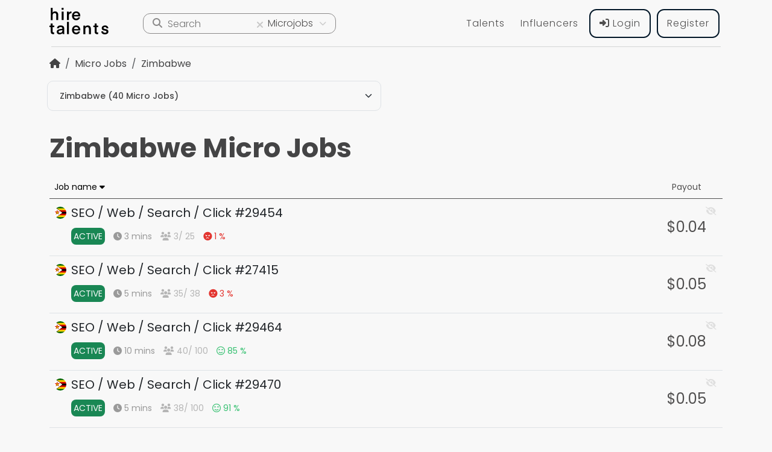

--- FILE ---
content_type: text/html; charset=UTF-8
request_url: https://www.hiretalents.com/micro-jobs/zimbabwe
body_size: 14085
content:
<!doctype html>
<html     lang="en" >

<head>
    <meta charset="utf-8">
    <meta name="viewport" content="width=device-width, initial-scale=1">
    <meta name="referrer" content="no-referrer">
    <meta name="csrf-token" content="CflV9w5zRV3wrw3ywx9DC6KavgsOHCKf55RA9gNO">
    <meta name="description" content="9 micro jobs in Zimbabwe totaling $0.46. See the full list here.">
    <title>Zimbabwe Micro Jobs</title>
    <meta property="og:title" content="Zimbabwe Micro Jobs">
    <meta property="og:description" content="9 micro jobs in Zimbabwe totaling $0.46. See the full list here.">
    <meta property="og:image" content="https://www.hiretalents.com/images/working.png">

    <link rel="apple-touch-icon" sizes="180x180" href="/apple-touch-icon.png">
    <link rel="icon" type="image/png" sizes="32x32" href="/favicon-32x32.png">
    <link rel="icon" type="image/png" sizes="16x16" href="/favicon-16x16.png">
    <link rel="manifest" href="/manifest.json">
    <link rel="mask-icon" href="/safari-pinned-tab.svg" color="#3490dc">
    <meta name="msapplication-TileColor" content="#3490dc">
    <meta name="theme-color" content="#3490dc">
                    <link rel="canonical" href="https://www.hiretalents.com/micro-jobs">
        <link href="https://www.hiretalents.com/css/color.css" rel="stylesheet">
    <link href="https://www.hiretalents.com/css/style.css" rel="stylesheet">
    <link href="/css/app.css?id=5c43b16f86685c2ec33a94755b369216" rel="stylesheet">
    <link rel="stylesheet" href="https://cdnjs.cloudflare.com/ajax/libs/font-awesome/6.4.2/css/all.min.css"
        integrity="sha512-z3gLpd7yknf1YoNbCzqRKc4qyor8gaKU1qmn+CShxbuBusANI9QpRohGBreCFkKxLhei6S9CQXFEbbKuqLg0DA=="
        crossorigin="anonymous" referrerpolicy="no-referrer" />
    <script src="https://cdnjs.cloudflare.com/ajax/libs/hogan.js/3.0.2/hogan.min.js"
        integrity="sha512-F6j8lc1UBrmZHqUGreg4gNVVMCehTbf/LU0s/nnsQJYVeFSdpci+fcL48gsTd1Fbf08sD/kL+is2QiEssvJ70g=="
        crossorigin="anonymous" referrerpolicy="no-referrer"></script>
        <link href="https://cdnjs.cloudflare.com/ajax/libs/select2/4.0.3/css/select2.min.css" rel="stylesheet" />
    
    <!-- Google tag (gtag.js) -->
    <script async src="https://www.googletagmanager.com/gtag/js?id=G-8QE15CNDN5"></script>
    <script>
        window.dataLayer = window.dataLayer || [];

        function gtag() {
            dataLayer.push(arguments);
        }
        gtag('js', new Date());

        gtag('config', 'G-8QE15CNDN5');
    </script>
    <!-- Google Tag Manager -->
    <script>
        (function(w, d, s, l, i) {
            w[l] = w[l] || [];
            w[l].push({
                'gtm.start': new Date().getTime(),
                event: 'gtm.js'
            });
            var f = d.getElementsByTagName(s)[0],
                j = d.createElement(s),
                dl = l != 'dataLayer' ? '&l=' + l : '';
            j.async = true;
            j.src =
                'https://www.googletagmanager.com/gtm.js?id=' + i + dl;
            f.parentNode.insertBefore(j, f);
        })(window, document, 'script', 'dataLayer', 'GTM-52TDJSF');
    </script>
    <!-- End Google Tag Manager -->
    <!-- Meta Pixel Code -->
    <script>
        ! function(f, b, e, v, n, t, s) {
            if (f.fbq) return;
            n = f.fbq = function() {
                n.callMethod ?
                    n.callMethod.apply(n, arguments) : n.queue.push(arguments)
            };
            if (!f._fbq) f._fbq = n;
            n.push = n;
            n.loaded = !0;
            n.version = '2.0';
            n.queue = [];
            t = b.createElement(e);
            t.async = !0;
            t.src = v;
            s = b.getElementsByTagName(e)[0];
            s.parentNode.insertBefore(t, s)
        }(window, document, 'script',
            'https://connect.facebook.net/en_US/fbevents.js');
        fbq('init', '655991923164622');
        fbq('track', 'PageView');
    </script>

<body >
    <div id="app">
        <div id="header" class="">
                                            <div class=" header-body">
                                                <nav class="navbar navbar-expand-md navbar-light">
                                                    <div class="container">
                                                        <div style="position: relative; min-width: 135px;">
                                                            
                                                            <a class="navbar-brand d-inline-block" style="position: relative;" href="https://www.hiretalents.com">
                                                                <object>
    <svg version="1.1" id="Layer_1" xmlns="http://www.w3.org/2000/svg" xmlns:xlink="http://www.w3.org/1999/xlink" x="0px" y="0px" viewBox="0 0 360 160" style="enable-background:new 0 0 360 160; width: 100px;" xml:space="preserve">
        <style type="text/css">
                                    .logoColor {
                fill: var(--color-logo);
            }

            .dotColor {
                fill: var(--color-logo);
            }
        </style>
        <path class="logoColor" d="M19.1,0v27.7c3-4.4,7.9-6.6,14.6-6.6c5.9,0,10.5,1.8,13.8,5.4c3.2,3.6,4.9,8.4,4.9,14.4v31.5H40.8v-30
 c0-3.5-0.8-6.3-2.5-8.4s-4.1-3-7.5-3c-3.7,0-6.6,1.1-8.6,3.3c-2.1,2.2-3.1,5.2-3.1,9.2v29H7.7V0H19.1L19.1,0z" />
        <path class="logoColor" d="M72.7,72.1v-50h11.5v50.1L72.7,72.1L72.7,72.1z" />
        <path class="logoColor" d="M131.7,21.7v10.7c-0.9-0.1-1.8-0.2-2.6-0.2c-8.6,0-12.9,4.6-12.9,13.9v26h-11.5v-50h10.6V29
 c2.8-4.9,7.8-7.4,14.8-7.4L131.7,21.7L131.7,21.7z" />
        <path class="logoColor" d="M184,50.4h-38.1c0.5,4,1.9,7.2,4.3,9.5s5.7,3.5,9.6,3.5c2.6,0,5-0.6,7.1-1.9c2.1-1.3,3.6-3,4.5-5.2H183
 c-1.5,5.1-4.4,9.2-8.6,12.3c-4.2,3.1-9.2,4.7-14.9,4.7c-7.5,0-13.5-2.5-18.1-7.4c-4.6-5-6.9-11.2-6.9-18.8s2.3-13.6,7-18.6
 c4.6-5,10.6-7.5,18-7.5s13.3,2.5,17.8,7.4s6.8,11.1,6.8,18.6L184,50.4z M159.5,30.3c-3.6,0-6.6,1.1-9,3.2s-3.9,4.9-4.4,8.5h26.6
 c-0.5-3.5-1.9-6.4-4.2-8.5C166.1,31.3,163.1,30.3,159.5,30.3z" />
        <path class="logoColor" d="M28.3,144.9v9.9c-1.4,0.4-3.4,0.6-6,0.6c-9.8,0-14.7-4.9-14.7-14.8v-26.4H0V105h7.6V92h11.5v13h9.4v9.2h-9.4
 v25.3c0,3.9,1.9,5.9,5.6,5.9L28.3,144.9L28.3,144.9z" />
        <path class="logoColor" d="M60.9,156.3c-5.9,0-10.3-1.4-13.2-4.1c-2.9-2.8-4.3-6.4-4.3-11c0-8.7,6.4-14,19.2-15.8l14.4-2.1v-0.8
 c0-6.1-3.6-9.2-10.7-9.2c-6.2,0-9.8,2.5-10.6,7.4H44.5c0.5-4.9,2.6-8.9,6.1-12.1c3.6-3.2,8.9-4.8,16-4.8s12.5,1.6,16.2,4.9
 s5.4,7.9,5.4,13.8v23.1c0,4,0.5,7.2,1.4,9.5H78.7c-0.1,0-0.1-0.2-0.2-0.7s-0.2-1.3-0.3-2.4c-0.1-1.1-0.1-2.2-0.1-3.5
 C74.6,153.7,68.9,156.3,60.9,156.3L60.9,156.3z M77,131.7l-13.3,2.1c-6.2,1-9.4,3.3-9.4,7.1c0,4.3,3,6.5,8.9,6.5
 c4.4,0,7.9-1.2,10.2-3.5c2.4-2.4,3.6-5.3,3.6-8.9V131.7z" />
        <path class="logoColor" d="M116.1,155.1h-11.5V82.7h11.5V155.1z" />
        <path class="logoColor" d="M184,133.4h-38.1c0.5,4,1.9,7.2,4.3,9.5s5.7,3.5,9.6,3.5c2.6,0,5-0.6,7.1-1.9c2.1-1.3,3.6-3,4.5-5.2H183
 c-1.5,5.1-4.4,9.2-8.6,12.3c-4.2,3.1-9.2,4.7-14.9,4.7c-7.5,0-13.5-2.5-18.1-7.4c-4.6-5-6.9-11.2-6.9-18.8s2.3-13.6,7-18.6
 s10.6-7.5,18-7.5s13.3,2.5,17.8,7.4s6.8,11.1,6.8,18.6L184,133.4z M159.5,113.2c-3.6,0-6.6,1.1-9,3.2s-3.9,5-4.4,8.5h26.6
 c-0.5-3.5-1.9-6.4-4.2-8.5C166.1,114.3,163.1,113.2,159.5,113.2z" />
        <path class="logoColor" d="M213.1,105v6.7c1.2-2.2,3.1-4,5.7-5.5c2.7-1.5,5.9-2.3,9.7-2.3c5.9,0,10.5,1.8,13.8,5.4s4.9,8.4,4.9,14.4v31.5
 h-11.5v-30c0-3.5-0.8-6.3-2.5-8.4s-4.1-3-7.5-3c-3.7,0-6.5,1.1-8.6,3.3c-2.1,2.2-3.1,5.2-3.1,9.1v29h-11.5V105H213.1L213.1,105z" />
        <path class="logoColor" d="M290.5,144.9v9.9c-1.4,0.4-3.4,0.6-6,0.6c-9.8,0-14.7-4.9-14.7-14.8v-26.4h-7.6V105h7.6V92h11.5v13h9.4v9.2
 h-9.4v25.3c0,3.9,1.9,5.9,5.6,5.9L290.5,144.9L290.5,144.9z" />
        <path class="logoColor" d="M330.6,156.3c-6.9,0-12.1-1.6-15.5-4.8c-3.5-3.2-5.4-7.3-5.7-12.4h11.1c0.1,2.3,1.1,4.2,3,5.6s4.5,2.1,7.8,2.1
 c3,0,5.2-0.5,6.9-1.5c1.6-1,2.4-2.4,2.4-4.1c0-1.9-1-3.4-2.9-4.3c-2-0.9-4.4-1.7-7.1-2.3c-2.8-0.6-5.6-1.2-8.5-1.8s-5.3-2-7.2-4.2
 c-2-2.2-2.9-5.2-2.9-9c0-4.4,1.8-8.1,5.5-11.1c3.6-3,8.5-4.6,14.4-4.6c3.4,0,6.4,0.5,9,1.6s4.6,2.5,6.1,4.2s2.5,3.5,3.3,5.3
 c0.7,1.8,1.2,3.6,1.3,5.5h-11c-0.2-2-1-3.7-2.6-5.1c-1.5-1.4-3.6-2.1-6.4-2.1s-4.9,0.5-6.4,1.5s-2.2,2.4-2.2,4.2c0,1.7,1,3,3,3.8
 c2,0.9,4.4,1.6,7.2,2.2c2.8,0.6,5.6,1.2,8.5,1.9c2.9,0.6,5.3,2.1,7.2,4.4c1.9,2.3,2.9,5.4,2.9,9.3c0,4.5-1.8,8.2-5.5,11.2
 S337.3,156.3,330.6,156.3L330.6,156.3z" />
        <rect x="72.7" class="dotColor" width="11.5" height="11.5" />
    </svg>
</object>
                                                            </a>
                                                                                                                    </div>
                                                        <div class="d-block d-lg-none" style="width: calc( 100% - 350px );"></div>
                                                        <div class="header-search-container">
    <form action="/talents" id="globalSearch">
        <div class="position-relative">
            <input type="checkbox" class="expandInput" id="expand" style="display: none;">
            <label for="expand" class="expandsearch m-0"></label>
            <div class="search-container">
                <button class="search-icon">
                    <i class="fas fa-search"></i>
                </button>
                <div class="position-relative w-100 ms-1">
                    <input type="text" id="globalSearchInput" class="search-input" name="search" value="" placeholder="Search" onfocus="this.placeholder=''" onblur="this.placeholder='Search'">
                    <button type="reset" class="input-reset"><i class="fa fa-times"></i></button>
                </div>
                <select class="search-select htSelectBox" id="searchIn" tabindex="-1">
                    <option data-desc="Remote work with top talents" value="/talents" >Talents</option>
                    <option data-desc="Boost your brand with influencers" value="/influencers/list" >Influencers</option>
                    <option data-desc="Quick online tasks for fast cash" value="/micro-jobs"  selected >Microjobs</option>
                </select>
            </div>
        </div>
    </form>
</div>
                                                            <div class="d-flex align-items-center" style="z-index: 100000">
                                                            <div class="justify-content-end" id="jobboyNavbar">
                                                                <div class="flex flex-row">
                                                                    <div class="menu jb-main-menu">
                                                                        <ul class="navbar-nav w-100">
                                                                                                                                                        
                                                                            

                                                                                                                                                            <li class="nav-item   d-lg-none">
                                                                                    <a class="nav-link text-capitalize" href="https://www.hiretalents.com/talents"><i class="fa-solid fa-magnifying-glass"></i> Talents</a>
                                                                                </li>
                                                                                <li class="nav-item   d-lg-none">
                                                                                    <a class="nav-link" href="https://www.hiretalents.com/influencers"><i class="fa-solid fa-magnifying-glass"></i> Influencers</a>
                                                                                </li>
                                                                            
                                                                            
                                                                                                                                                                                                                                    

                                                                                                                                                        
                                                                            </li>

                                                                                                                                                            <li class="nav-item d-none d-sm-flex ">
                                                                                    <a class="nav-link text-capitalize" href="https://www.hiretalents.com/talents">Talents</a>
                                                                                </li>
                                                                                <li class="nav-item d-none d-sm-flex ">
                                                                                    <a class="nav-link" href="https://www.hiretalents.com/influencers">Influencers</a>
                                                                                </li>
                                                                            
                                                                                                                                                                                                                                        <li class="nav-item d-lg-none">
                                                                                    <a class="nav-link" href="https://www.hiretalents.com"><i class="fa-solid fa-house"></i> HireTalents.com</a>
                                                                                </li>
                                                                            
                                                                                                                                                            <li class="nav-item mt-4 mt-md-0">
                                                                                    <a class="btn btn-outline-header" href="https://www.hiretalents.com/login"><i class="fas fa-sign-in-alt"></i> Login</a>
                                                                                </li>
                                                                                <li class="nav-item">
                                                                                    <a class="btn btn-outline-header" href="https://www.hiretalents.com/register">Register</a>
                                                                                </li>
                                                                                                                                                    </ul>
                                                                    </div>
                                                                </div>
                                                            </div>
                                                            

                                                            
                                                            <svg class="ham hamRotate ham8 d-block d-lg-none" viewBox="0 0 100 100" width="60" onclick="mobileMenuToggle(this)">
                                                                <path class="line top" d="m 30,33 h 40 c 3.722839,0 7.5,3.126468 7.5,8.578427 0,5.451959 -2.727029,8.421573 -7.5,8.421573 h -20" />
                                                                <path class="line middle" d="m 30,50 h 40" />
                                                                <path class="line bottom" d="m 70,67 h -40 c 0,0 -7.5,-0.802118 -7.5,-8.365747 0,-7.563629 7.5,-8.634253 7.5,-8.634253 h 20" />
                                                            </svg>
                                                        </div>
                                                    </div>
                                                </nav>
                                            </div>
                                        </div>
                                        <div>
                                                                                    </div>
                                        <div class="container">
                                            <div>
        </div>
    <div>
            <ul class="breadcrumb">
                                                <li class="breadcrumb-item">
                                                    <a href="https://www.hiretalents.com" class="text-capitalize"><i class="fas fa-home"></i></a>
                                            </li>
                                                                <li class="breadcrumb-item">
                                                    <a href="https://www.hiretalents.com/micro-jobs" class="text-capitalize">Micro Jobs</a>
                                            </li>
                                                                <li class="breadcrumb-item">
                                                    <a href="https://www.hiretalents.com/micro-jobs/zimbabwe" class="text-capitalize">Zimbabwe</a>
                                            </li>
                                    </ul>
    </div>
                                        </div>

                                        
                                                <main>
                            <div class="home-content">
        <div class="container home-content-middle">
            
            <div class="row justify-content-between job-filter align-items-end">
                <form action=" https://www.hiretalents.com/micro-jobs/zimbabwe " id="form-filter" method="GET">
                    
                    
                    <input type="hidden" id="str_search" name="search" value="" disabled>
                </form>
                

                                    <div class="col-md-6 form-group options ps-2 pe-2">
                        <div class="select-opions">
                            <select name="" id="select-category" class="form-control select2 form-select">
                                <option data-slug="https://www.hiretalents.com/micro-jobs">
                                    Remote Micro Jobs
                                </option>
                                                                    <option  data-slug="https://www.hiretalents.com/micro-jobs/afghanistan"  value="1149361" >
                                        Afghanistan (40 Micro Jobs)
                                    </option>
                                                                    <option  data-slug="https://www.hiretalents.com/micro-jobs/albania"  value="783754" >
                                        Albania (1 Micro Jobs)
                                    </option>
                                                                    <option  data-slug="https://www.hiretalents.com/micro-jobs/algeria"  value="2589581" >
                                        Algeria (40 Micro Jobs)
                                    </option>
                                                                    <option  data-slug="https://www.hiretalents.com/micro-jobs/andorra"  value="3041565" >
                                        Andorra (1 Micro Jobs)
                                    </option>
                                                                    <option  data-slug="https://www.hiretalents.com/micro-jobs/angola"  value="3351879" >
                                        Angola (40 Micro Jobs)
                                    </option>
                                                                    <option  data-slug="https://www.hiretalents.com/micro-jobs/antigua-and-barbuda"  value="3576396" >
                                        Antigua and Barbuda (40 Micro Jobs)
                                    </option>
                                                                    <option  data-slug="https://www.hiretalents.com/micro-jobs/argentina"  value="3865483" >
                                        Argentina (41 Micro Jobs)
                                    </option>
                                                                    <option  data-slug="https://www.hiretalents.com/micro-jobs/armenia"  value="174982" >
                                        Armenia (40 Micro Jobs)
                                    </option>
                                                                    <option  data-slug="https://www.hiretalents.com/micro-jobs/australia"  value="2077456" >
                                        Australia (1 Micro Jobs)
                                    </option>
                                                                    <option  data-slug="https://www.hiretalents.com/micro-jobs/austria"  value="2782113" >
                                        Austria (1 Micro Jobs)
                                    </option>
                                                                    <option  data-slug="https://www.hiretalents.com/micro-jobs/azerbaijan"  value="587116" >
                                        Azerbaijan (1 Micro Jobs)
                                    </option>
                                                                    <option  data-slug="https://www.hiretalents.com/micro-jobs/bahamas"  value="3572887" >
                                        Bahamas (41 Micro Jobs)
                                    </option>
                                                                    <option  data-slug="https://www.hiretalents.com/micro-jobs/bangladesh"  value="1210997" >
                                        Bangladesh (44 Micro Jobs)
                                    </option>
                                                                    <option  data-slug="https://www.hiretalents.com/micro-jobs/barbados"  value="3374084" >
                                        Barbados (39 Micro Jobs)
                                    </option>
                                                                    <option  data-slug="https://www.hiretalents.com/micro-jobs/belarus"  value="630336" >
                                        Belarus (1 Micro Jobs)
                                    </option>
                                                                    <option  data-slug="https://www.hiretalents.com/micro-jobs/belgium"  value="2802361" >
                                        Belgium (1 Micro Jobs)
                                    </option>
                                                                    <option  data-slug="https://www.hiretalents.com/micro-jobs/belize"  value="3582678" >
                                        Belize (39 Micro Jobs)
                                    </option>
                                                                    <option  data-slug="https://www.hiretalents.com/micro-jobs/benin"  value="2395170" >
                                        Benin (40 Micro Jobs)
                                    </option>
                                                                    <option  data-slug="https://www.hiretalents.com/micro-jobs/bhutan"  value="1252634" >
                                        Bhutan (39 Micro Jobs)
                                    </option>
                                                                    <option  data-slug="https://www.hiretalents.com/micro-jobs/bolivia"  value="3923057" >
                                        Bolivia (40 Micro Jobs)
                                    </option>
                                                                    <option  data-slug="https://www.hiretalents.com/micro-jobs/bosnia-and-herzegovina"  value="3277605" >
                                        Bosnia and Herzegovina (1 Micro Jobs)
                                    </option>
                                                                    <option  data-slug="https://www.hiretalents.com/micro-jobs/botswana"  value="933860" >
                                        Botswana (40 Micro Jobs)
                                    </option>
                                                                    <option  data-slug="https://www.hiretalents.com/micro-jobs/brazil"  value="3469034" >
                                        Brazil (1 Micro Jobs)
                                    </option>
                                                                    <option  data-slug="https://www.hiretalents.com/micro-jobs/bulgaria"  value="732800" >
                                        Bulgaria (1 Micro Jobs)
                                    </option>
                                                                    <option  data-slug="https://www.hiretalents.com/micro-jobs/burkina-faso"  value="2361809" >
                                        Burkina Faso (40 Micro Jobs)
                                    </option>
                                                                    <option  data-slug="https://www.hiretalents.com/micro-jobs/burundi"  value="433561" >
                                        Burundi (40 Micro Jobs)
                                    </option>
                                                                    <option  data-slug="https://www.hiretalents.com/micro-jobs/cabo-verde"  value="3374766" >
                                        Cabo Verde (40 Micro Jobs)
                                    </option>
                                                                    <option  data-slug="https://www.hiretalents.com/micro-jobs/cambodia"  value="1831722" >
                                        Cambodia (40 Micro Jobs)
                                    </option>
                                                                    <option  data-slug="https://www.hiretalents.com/micro-jobs/cameroon"  value="2233387" >
                                        Cameroon (40 Micro Jobs)
                                    </option>
                                                                    <option  data-slug="https://www.hiretalents.com/micro-jobs/canada"  value="6251999" >
                                        Canada (1 Micro Jobs)
                                    </option>
                                                                    <option  data-slug="https://www.hiretalents.com/micro-jobs/central-african-republic"  value="239880" >
                                        Central African Republic (40 Micro Jobs)
                                    </option>
                                                                    <option  data-slug="https://www.hiretalents.com/micro-jobs/chad"  value="2434508" >
                                        Chad (40 Micro Jobs)
                                    </option>
                                                                    <option  data-slug="https://www.hiretalents.com/micro-jobs/chile"  value="3895114" >
                                        Chile (41 Micro Jobs)
                                    </option>
                                                                    <option  data-slug="https://www.hiretalents.com/micro-jobs/china"  value="1814991" >
                                        China (1 Micro Jobs)
                                    </option>
                                                                    <option  data-slug="https://www.hiretalents.com/micro-jobs/colombia"  value="3686110" >
                                        Colombia (40 Micro Jobs)
                                    </option>
                                                                    <option  data-slug="https://www.hiretalents.com/micro-jobs/comoros"  value="921929" >
                                        Comoros (40 Micro Jobs)
                                    </option>
                                                                    <option  data-slug="https://www.hiretalents.com/micro-jobs/congo-republic"  value="2260494" >
                                        Congo Republic (40 Micro Jobs)
                                    </option>
                                                                    <option  data-slug="https://www.hiretalents.com/micro-jobs/costa-rica"  value="3624060" >
                                        Costa Rica (40 Micro Jobs)
                                    </option>
                                                                    <option  data-slug="https://www.hiretalents.com/micro-jobs/croatia"  value="3202326" >
                                        Croatia (1 Micro Jobs)
                                    </option>
                                                                    <option  data-slug="https://www.hiretalents.com/micro-jobs/cuba"  value="3562981" >
                                        Cuba (39 Micro Jobs)
                                    </option>
                                                                    <option  data-slug="https://www.hiretalents.com/micro-jobs/cyprus"  value="146669" >
                                        Cyprus (1 Micro Jobs)
                                    </option>
                                                                    <option  data-slug="https://www.hiretalents.com/micro-jobs/czechia"  value="3077311" >
                                        Czechia (1 Micro Jobs)
                                    </option>
                                                                    <option  data-slug="https://www.hiretalents.com/micro-jobs/denmark"  value="2623032" >
                                        Denmark (2 Micro Jobs)
                                    </option>
                                                                    <option  data-slug="https://www.hiretalents.com/micro-jobs/djibouti"  value="223816" >
                                        Djibouti (40 Micro Jobs)
                                    </option>
                                                                    <option  data-slug="https://www.hiretalents.com/micro-jobs/dominica"  value="3575830" >
                                        Dominica (39 Micro Jobs)
                                    </option>
                                                                    <option  data-slug="https://www.hiretalents.com/micro-jobs/dominican-republic"  value="3508796" >
                                        Dominican Republic (39 Micro Jobs)
                                    </option>
                                                                    <option  data-slug="https://www.hiretalents.com/micro-jobs/dr-congo"  value="203312" >
                                        DR Congo (40 Micro Jobs)
                                    </option>
                                                                    <option  data-slug="https://www.hiretalents.com/micro-jobs/ecuador"  value="3658394" >
                                        Ecuador (40 Micro Jobs)
                                    </option>
                                                                    <option  data-slug="https://www.hiretalents.com/micro-jobs/egypt"  value="357994" >
                                        Egypt (40 Micro Jobs)
                                    </option>
                                                                    <option  data-slug="https://www.hiretalents.com/micro-jobs/el-salvador"  value="3585968" >
                                        El Salvador (39 Micro Jobs)
                                    </option>
                                                                    <option  data-slug="https://www.hiretalents.com/micro-jobs/equatorial-guinea"  value="2309096" >
                                        Equatorial Guinea (40 Micro Jobs)
                                    </option>
                                                                    <option  data-slug="https://www.hiretalents.com/micro-jobs/eritrea"  value="338010" >
                                        Eritrea (40 Micro Jobs)
                                    </option>
                                                                    <option  data-slug="https://www.hiretalents.com/micro-jobs/estonia"  value="453733" >
                                        Estonia (1 Micro Jobs)
                                    </option>
                                                                    <option  data-slug="https://www.hiretalents.com/micro-jobs/eswatini"  value="934841" >
                                        Eswatini (40 Micro Jobs)
                                    </option>
                                                                    <option  data-slug="https://www.hiretalents.com/micro-jobs/ethiopia"  value="337996" >
                                        Ethiopia (40 Micro Jobs)
                                    </option>
                                                                    <option  data-slug="https://www.hiretalents.com/micro-jobs/fiji"  value="2205218" >
                                        Fiji (39 Micro Jobs)
                                    </option>
                                                                    <option  data-slug="https://www.hiretalents.com/micro-jobs/finland"  value="660013" >
                                        Finland (1 Micro Jobs)
                                    </option>
                                                                    <option  data-slug="https://www.hiretalents.com/micro-jobs/france"  value="3017382" >
                                        France (2 Micro Jobs)
                                    </option>
                                                                    <option  data-slug="https://www.hiretalents.com/micro-jobs/gabon"  value="2400553" >
                                        Gabon (40 Micro Jobs)
                                    </option>
                                                                    <option  data-slug="https://www.hiretalents.com/micro-jobs/georgia"  value="614540" >
                                        Georgia (38 Micro Jobs)
                                    </option>
                                                                    <option  data-slug="https://www.hiretalents.com/micro-jobs/germany"  value="2921044" >
                                        Germany (1 Micro Jobs)
                                    </option>
                                                                    <option  data-slug="https://www.hiretalents.com/micro-jobs/ghana"  value="2300660" >
                                        Ghana (40 Micro Jobs)
                                    </option>
                                                                    <option  data-slug="https://www.hiretalents.com/micro-jobs/greece"  value="390903" >
                                        Greece (1 Micro Jobs)
                                    </option>
                                                                    <option  data-slug="https://www.hiretalents.com/micro-jobs/grenada"  value="3580239" >
                                        Grenada (39 Micro Jobs)
                                    </option>
                                                                    <option  data-slug="https://www.hiretalents.com/micro-jobs/guatemala"  value="3595528" >
                                        Guatemala (39 Micro Jobs)
                                    </option>
                                                                    <option  data-slug="https://www.hiretalents.com/micro-jobs/guinea"  value="2420477" >
                                        Guinea (40 Micro Jobs)
                                    </option>
                                                                    <option  data-slug="https://www.hiretalents.com/micro-jobs/guinea-bissau"  value="2372248" >
                                        Guinea-Bissau (40 Micro Jobs)
                                    </option>
                                                                    <option  data-slug="https://www.hiretalents.com/micro-jobs/guyana"  value="3378535" >
                                        Guyana (40 Micro Jobs)
                                    </option>
                                                                    <option  data-slug="https://www.hiretalents.com/micro-jobs/haiti"  value="3723988" >
                                        Haiti (39 Micro Jobs)
                                    </option>
                                                                    <option  data-slug="https://www.hiretalents.com/micro-jobs/honduras"  value="3608932" >
                                        Honduras (39 Micro Jobs)
                                    </option>
                                                                    <option  data-slug="https://www.hiretalents.com/micro-jobs/hungary"  value="719819" >
                                        Hungary (1 Micro Jobs)
                                    </option>
                                                                    <option  data-slug="https://www.hiretalents.com/micro-jobs/iceland"  value="2629691" >
                                        Iceland (1 Micro Jobs)
                                    </option>
                                                                    <option  data-slug="https://www.hiretalents.com/micro-jobs/india"  value="1269750" >
                                        India (40 Micro Jobs)
                                    </option>
                                                                    <option  data-slug="https://www.hiretalents.com/micro-jobs/indonesia"  value="1643084" >
                                        Indonesia (40 Micro Jobs)
                                    </option>
                                                                    <option  data-slug="https://www.hiretalents.com/micro-jobs/iran"  value="130758" >
                                        Iran (40 Micro Jobs)
                                    </option>
                                                                    <option  data-slug="https://www.hiretalents.com/micro-jobs/iraq"  value="99237" >
                                        Iraq (40 Micro Jobs)
                                    </option>
                                                                    <option  data-slug="https://www.hiretalents.com/micro-jobs/israel"  value="294640" >
                                        Israel (1 Micro Jobs)
                                    </option>
                                                                    <option  data-slug="https://www.hiretalents.com/micro-jobs/italy"  value="3175395" >
                                        Italy (1 Micro Jobs)
                                    </option>
                                                                    <option  data-slug="https://www.hiretalents.com/micro-jobs/ivory-coast"  value="2287781" >
                                        Ivory Coast (40 Micro Jobs)
                                    </option>
                                                                    <option  data-slug="https://www.hiretalents.com/micro-jobs/jamaica"  value="3489940" >
                                        Jamaica (40 Micro Jobs)
                                    </option>
                                                                    <option  data-slug="https://www.hiretalents.com/micro-jobs/japan"  value="1861060" >
                                        Japan (2 Micro Jobs)
                                    </option>
                                                                    <option  data-slug="https://www.hiretalents.com/micro-jobs/jordan"  value="248816" >
                                        Jordan (40 Micro Jobs)
                                    </option>
                                                                    <option  data-slug="https://www.hiretalents.com/micro-jobs/kazakhstan"  value="1522867" >
                                        Kazakhstan (41 Micro Jobs)
                                    </option>
                                                                    <option  data-slug="https://www.hiretalents.com/micro-jobs/kenya"  value="192950" >
                                        Kenya (40 Micro Jobs)
                                    </option>
                                                                    <option  data-slug="https://www.hiretalents.com/micro-jobs/kiribati"  value="4030945" >
                                        Kiribati (40 Micro Jobs)
                                    </option>
                                                                    <option  data-slug="https://www.hiretalents.com/micro-jobs/kosovo"  value="831053" >
                                        Kosovo (1 Micro Jobs)
                                    </option>
                                                                    <option  data-slug="https://www.hiretalents.com/micro-jobs/kyrgyzstan"  value="1527747" >
                                        Kyrgyzstan (40 Micro Jobs)
                                    </option>
                                                                    <option  data-slug="https://www.hiretalents.com/micro-jobs/laos"  value="1655842" >
                                        Laos (40 Micro Jobs)
                                    </option>
                                                                    <option  data-slug="https://www.hiretalents.com/micro-jobs/latvia"  value="458258" >
                                        Latvia (1 Micro Jobs)
                                    </option>
                                                                    <option  data-slug="https://www.hiretalents.com/micro-jobs/lebanon"  value="272103" >
                                        Lebanon (40 Micro Jobs)
                                    </option>
                                                                    <option  data-slug="https://www.hiretalents.com/micro-jobs/lesotho"  value="932692" >
                                        Lesotho (40 Micro Jobs)
                                    </option>
                                                                    <option  data-slug="https://www.hiretalents.com/micro-jobs/liberia"  value="2275384" >
                                        Liberia (40 Micro Jobs)
                                    </option>
                                                                    <option  data-slug="https://www.hiretalents.com/micro-jobs/libya"  value="2215636" >
                                        Libya (40 Micro Jobs)
                                    </option>
                                                                    <option  data-slug="https://www.hiretalents.com/micro-jobs/lithuania"  value="597427" >
                                        Lithuania (1 Micro Jobs)
                                    </option>
                                                                    <option  data-slug="https://www.hiretalents.com/micro-jobs/madagascar"  value="1062947" >
                                        Madagascar (40 Micro Jobs)
                                    </option>
                                                                    <option  data-slug="https://www.hiretalents.com/micro-jobs/malawi"  value="927384" >
                                        Malawi (40 Micro Jobs)
                                    </option>
                                                                    <option  data-slug="https://www.hiretalents.com/micro-jobs/malaysia"  value="1733045" >
                                        Malaysia (40 Micro Jobs)
                                    </option>
                                                                    <option  data-slug="https://www.hiretalents.com/micro-jobs/maldives"  value="1282028" >
                                        Maldives (42 Micro Jobs)
                                    </option>
                                                                    <option  data-slug="https://www.hiretalents.com/micro-jobs/mali"  value="2453866" >
                                        Mali (40 Micro Jobs)
                                    </option>
                                                                    <option  data-slug="https://www.hiretalents.com/micro-jobs/malta"  value="2562770" >
                                        Malta (1 Micro Jobs)
                                    </option>
                                                                    <option  data-slug="https://www.hiretalents.com/micro-jobs/mauritania"  value="2378080" >
                                        Mauritania (40 Micro Jobs)
                                    </option>
                                                                    <option  data-slug="https://www.hiretalents.com/micro-jobs/mauritius"  value="934292" >
                                        Mauritius (40 Micro Jobs)
                                    </option>
                                                                    <option  data-slug="https://www.hiretalents.com/micro-jobs/mexico"  value="3996063" >
                                        Mexico (1 Micro Jobs)
                                    </option>
                                                                    <option  data-slug="https://www.hiretalents.com/micro-jobs/moldova"  value="617790" >
                                        Moldova (1 Micro Jobs)
                                    </option>
                                                                    <option  data-slug="https://www.hiretalents.com/micro-jobs/monaco"  value="2993457" >
                                        Monaco (1 Micro Jobs)
                                    </option>
                                                                    <option  data-slug="https://www.hiretalents.com/micro-jobs/mongolia"  value="2029969" >
                                        Mongolia (40 Micro Jobs)
                                    </option>
                                                                    <option  data-slug="https://www.hiretalents.com/micro-jobs/morocco"  value="2542007" >
                                        Morocco (2 Micro Jobs)
                                    </option>
                                                                    <option  data-slug="https://www.hiretalents.com/micro-jobs/mozambique"  value="1036973" >
                                        Mozambique (40 Micro Jobs)
                                    </option>
                                                                    <option  data-slug="https://www.hiretalents.com/micro-jobs/myanmar"  value="1327865" >
                                        Myanmar (40 Micro Jobs)
                                    </option>
                                                                    <option  data-slug="https://www.hiretalents.com/micro-jobs/namibia"  value="3355338" >
                                        Namibia (40 Micro Jobs)
                                    </option>
                                                                    <option  data-slug="https://www.hiretalents.com/micro-jobs/nauru"  value="2110425" >
                                        Nauru (40 Micro Jobs)
                                    </option>
                                                                    <option  data-slug="https://www.hiretalents.com/micro-jobs/nepal"  value="1282988" >
                                        Nepal (39 Micro Jobs)
                                    </option>
                                                                    <option  data-slug="https://www.hiretalents.com/micro-jobs/netherlands"  value="2750405" >
                                        Netherlands (1 Micro Jobs)
                                    </option>
                                                                    <option  data-slug="https://www.hiretalents.com/micro-jobs/new-zealand"  value="2186224" >
                                        New Zealand (1 Micro Jobs)
                                    </option>
                                                                    <option  data-slug="https://www.hiretalents.com/micro-jobs/nicaragua"  value="3617476" >
                                        Nicaragua (39 Micro Jobs)
                                    </option>
                                                                    <option  data-slug="https://www.hiretalents.com/micro-jobs/niger"  value="2440476" >
                                        Niger (40 Micro Jobs)
                                    </option>
                                                                    <option  data-slug="https://www.hiretalents.com/micro-jobs/nigeria"  value="2328926" >
                                        Nigeria (40 Micro Jobs)
                                    </option>
                                                                    <option  data-slug="https://www.hiretalents.com/micro-jobs/north-korea"  value="1873107" >
                                        North Korea (40 Micro Jobs)
                                    </option>
                                                                    <option  data-slug="https://www.hiretalents.com/micro-jobs/north-macedonia"  value="718075" >
                                        North Macedonia (1 Micro Jobs)
                                    </option>
                                                                    <option  data-slug="https://www.hiretalents.com/micro-jobs/norway"  value="3144096" >
                                        Norway (2 Micro Jobs)
                                    </option>
                                                                    <option  data-slug="https://www.hiretalents.com/micro-jobs/oman"  value="286963" >
                                        Oman (41 Micro Jobs)
                                    </option>
                                                                    <option  data-slug="https://www.hiretalents.com/micro-jobs/pakistan"  value="1168579" >
                                        Pakistan (39 Micro Jobs)
                                    </option>
                                                                    <option  data-slug="https://www.hiretalents.com/micro-jobs/panama"  value="3703430" >
                                        Panama (40 Micro Jobs)
                                    </option>
                                                                    <option  data-slug="https://www.hiretalents.com/micro-jobs/papua-new-guinea"  value="2088628" >
                                        Papua New Guinea (40 Micro Jobs)
                                    </option>
                                                                    <option  data-slug="https://www.hiretalents.com/micro-jobs/paraguay"  value="3437598" >
                                        Paraguay (40 Micro Jobs)
                                    </option>
                                                                    <option  data-slug="https://www.hiretalents.com/micro-jobs/peru"  value="3932488" >
                                        Peru (40 Micro Jobs)
                                    </option>
                                                                    <option  data-slug="https://www.hiretalents.com/micro-jobs/philippines"  value="1694008" >
                                        Philippines (40 Micro Jobs)
                                    </option>
                                                                    <option  data-slug="https://www.hiretalents.com/micro-jobs/poland"  value="798544" >
                                        Poland (1 Micro Jobs)
                                    </option>
                                                                    <option  data-slug="https://www.hiretalents.com/micro-jobs/portugal"  value="2264397" >
                                        Portugal (1 Micro Jobs)
                                    </option>
                                                                    <option  data-slug="https://www.hiretalents.com/micro-jobs/romania"  value="798549" >
                                        Romania (1 Micro Jobs)
                                    </option>
                                                                    <option  data-slug="https://www.hiretalents.com/micro-jobs/russia"  value="2017370" >
                                        Russia (1 Micro Jobs)
                                    </option>
                                                                    <option  data-slug="https://www.hiretalents.com/micro-jobs/rwanda"  value="49518" >
                                        Rwanda (40 Micro Jobs)
                                    </option>
                                                                    <option  data-slug="https://www.hiretalents.com/micro-jobs/saint-lucia"  value="3576468" >
                                        Saint Lucia (39 Micro Jobs)
                                    </option>
                                                                    <option  data-slug="https://www.hiretalents.com/micro-jobs/samoa"  value="4034894" >
                                        Samoa (40 Micro Jobs)
                                    </option>
                                                                    <option  data-slug="https://www.hiretalents.com/micro-jobs/san-marino"  value="3168068" >
                                        San Marino (1 Micro Jobs)
                                    </option>
                                                                    <option  data-slug="https://www.hiretalents.com/micro-jobs/sao-tome-and-principe"  value="2410758" >
                                        São Tomé and Príncipe (40 Micro Jobs)
                                    </option>
                                                                    <option  data-slug="https://www.hiretalents.com/micro-jobs/senegal"  value="2245662" >
                                        Senegal (40 Micro Jobs)
                                    </option>
                                                                    <option  data-slug="https://www.hiretalents.com/micro-jobs/seychelles"  value="241170" >
                                        Seychelles (40 Micro Jobs)
                                    </option>
                                                                    <option  data-slug="https://www.hiretalents.com/micro-jobs/sierra-leone"  value="2403846" >
                                        Sierra Leone (40 Micro Jobs)
                                    </option>
                                                                    <option  data-slug="https://www.hiretalents.com/micro-jobs/slovenia"  value="3190538" >
                                        Slovenia (1 Micro Jobs)
                                    </option>
                                                                    <option  data-slug="https://www.hiretalents.com/micro-jobs/solomon-islands"  value="2103350" >
                                        Solomon Islands (40 Micro Jobs)
                                    </option>
                                                                    <option  data-slug="https://www.hiretalents.com/micro-jobs/somalia"  value="51537" >
                                        Somalia (40 Micro Jobs)
                                    </option>
                                                                    <option  data-slug="https://www.hiretalents.com/micro-jobs/south-africa"  value="953987" >
                                        South Africa (40 Micro Jobs)
                                    </option>
                                                                    <option  data-slug="https://www.hiretalents.com/micro-jobs/south-sudan"  value="7909807" >
                                        South Sudan (40 Micro Jobs)
                                    </option>
                                                                    <option  data-slug="https://www.hiretalents.com/micro-jobs/spain"  value="2510769" >
                                        Spain (1 Micro Jobs)
                                    </option>
                                                                    <option  data-slug="https://www.hiretalents.com/micro-jobs/sri-lanka"  value="1227603" >
                                        Sri Lanka (40 Micro Jobs)
                                    </option>
                                                                    <option  data-slug="https://www.hiretalents.com/micro-jobs/st-kitts-and-nevis"  value="3575174" >
                                        St Kitts and Nevis (39 Micro Jobs)
                                    </option>
                                                                    <option  data-slug="https://www.hiretalents.com/micro-jobs/st-vincent-and-grenadines"  value="3577815" >
                                        St Vincent and Grenadines (39 Micro Jobs)
                                    </option>
                                                                    <option  data-slug="https://www.hiretalents.com/micro-jobs/sudan"  value="366755" >
                                        Sudan (40 Micro Jobs)
                                    </option>
                                                                    <option  data-slug="https://www.hiretalents.com/micro-jobs/suriname"  value="3382998" >
                                        Suriname (40 Micro Jobs)
                                    </option>
                                                                    <option  data-slug="https://www.hiretalents.com/micro-jobs/switzerland"  value="2658434" >
                                        Switzerland (1 Micro Jobs)
                                    </option>
                                                                    <option  data-slug="https://www.hiretalents.com/micro-jobs/syria"  value="163843" >
                                        Syria (40 Micro Jobs)
                                    </option>
                                                                    <option  data-slug="https://www.hiretalents.com/micro-jobs/tajikistan"  value="1220409" >
                                        Tajikistan (40 Micro Jobs)
                                    </option>
                                                                    <option  data-slug="https://www.hiretalents.com/micro-jobs/tanzania"  value="149590" >
                                        Tanzania (40 Micro Jobs)
                                    </option>
                                                                    <option  data-slug="https://www.hiretalents.com/micro-jobs/thailand"  value="1605651" >
                                        Thailand (41 Micro Jobs)
                                    </option>
                                                                    <option  data-slug="https://www.hiretalents.com/micro-jobs/the-gambia"  value="2413451" >
                                        The Gambia (40 Micro Jobs)
                                    </option>
                                                                    <option  data-slug="https://www.hiretalents.com/micro-jobs/timor-leste"  value="1966436" >
                                        Timor-Leste (40 Micro Jobs)
                                    </option>
                                                                    <option  data-slug="https://www.hiretalents.com/micro-jobs/togo"  value="2363686" >
                                        Togo (40 Micro Jobs)
                                    </option>
                                                                    <option  data-slug="https://www.hiretalents.com/micro-jobs/tonga"  value="4032283" >
                                        Tonga (40 Micro Jobs)
                                    </option>
                                                                    <option  data-slug="https://www.hiretalents.com/micro-jobs/trinidad-and-tobago"  value="3573591" >
                                        Trinidad and Tobago (39 Micro Jobs)
                                    </option>
                                                                    <option  data-slug="https://www.hiretalents.com/micro-jobs/tunisia"  value="2464461" >
                                        Tunisia (40 Micro Jobs)
                                    </option>
                                                                    <option  data-slug="https://www.hiretalents.com/micro-jobs/turkey"  value="298795" >
                                        Turkey (1 Micro Jobs)
                                    </option>
                                                                    <option  data-slug="https://www.hiretalents.com/micro-jobs/turkmenistan"  value="1218197" >
                                        Turkmenistan (1 Micro Jobs)
                                    </option>
                                                                    <option  data-slug="https://www.hiretalents.com/micro-jobs/tuvalu"  value="2110297" >
                                        Tuvalu (40 Micro Jobs)
                                    </option>
                                                                    <option  data-slug="https://www.hiretalents.com/micro-jobs/uganda"  value="226074" >
                                        Uganda (40 Micro Jobs)
                                    </option>
                                                                    <option  data-slug="https://www.hiretalents.com/micro-jobs/ukraine"  value="690791" >
                                        Ukraine (32 Micro Jobs)
                                    </option>
                                                                    <option  data-slug="https://www.hiretalents.com/micro-jobs/united-arab-emirates"  value="290557" >
                                        United Arab Emirates (1 Micro Jobs)
                                    </option>
                                                                    <option  data-slug="https://www.hiretalents.com/micro-jobs/united-kingdom"  value="2635167" >
                                        United Kingdom (2 Micro Jobs)
                                    </option>
                                                                    <option  data-slug="https://www.hiretalents.com/micro-jobs/united-states"  value="6252001" >
                                        United States (3 Micro Jobs)
                                    </option>
                                                                    <option  data-slug="https://www.hiretalents.com/micro-jobs/uruguay"  value="3439705" >
                                        Uruguay (41 Micro Jobs)
                                    </option>
                                                                    <option  data-slug="https://www.hiretalents.com/micro-jobs/uzbekistan"  value="1512440" >
                                        Uzbekistan (40 Micro Jobs)
                                    </option>
                                                                    <option  data-slug="https://www.hiretalents.com/micro-jobs/vanuatu"  value="2134431" >
                                        Vanuatu (40 Micro Jobs)
                                    </option>
                                                                    <option  data-slug="https://www.hiretalents.com/micro-jobs/vatican-city"  value="3164670" >
                                        Vatican City (1 Micro Jobs)
                                    </option>
                                                                    <option  data-slug="https://www.hiretalents.com/micro-jobs/venezuela"  value="3625428" >
                                        Venezuela (42 Micro Jobs)
                                    </option>
                                                                    <option  data-slug="https://www.hiretalents.com/micro-jobs/vietnam"  value="1562822" >
                                        Vietnam (40 Micro Jobs)
                                    </option>
                                                                    <option  data-slug="https://www.hiretalents.com/micro-jobs/yemen"  value="69543" >
                                        Yemen (40 Micro Jobs)
                                    </option>
                                                                    <option  data-slug="https://www.hiretalents.com/micro-jobs/zambia"  value="895949" >
                                        Zambia (40 Micro Jobs)
                                    </option>
                                                                    <option  data-slug="https://www.hiretalents.com/micro-jobs/zimbabwe"  value="878675" selected=&quot;selected&quot;>
                                        Zimbabwe (40 Micro Jobs)
                                    </option>
                                                            </select>
                        </div>
                    </div>
                            </div>
            <h1>
                                    Zimbabwe Micro Jobs
                            </h1>

            
            <div class="row justify-content-center job-list">
                                <div class="job-items layout-list">
                    <div class="table-responsive">
                        <table class="table table-hover">
                                                            <thead>
                                    <tr>
                                        <td class="job-name">
                                                                                            Job name
                                                <i class="fas fa-caret-down"></i>
                                                                                    </td>
                                        <td class="payout text-center">
                                                                                            <a href="https://www.hiretalents.com/micro-jobs/zimbabwe?sort=price">Payout</a>
                                                                                    </td>
                                    </tr>
                                </thead>
                                                        <tbody class="job-table">
                                                                                                                                                                                                        <tr id="jb_job_29454">
                                                    <td class="linked" data-id="29454" data-href="https://www.hiretalents.com/job/visit-a-site-f0p5vg">
                                                        <div>
                                                                                                                            <i class="flag flag-zw" title="Zimbabwe"></i>
                                                                                                                                                                                            <a href="https://www.hiretalents.com/login" class="fs-5 text-dark">SEO / Web / Search / Click #29454</a>
                                                                                                                    </div>
                                                        <div class="subtitle mt-2 mb-2">
                                                            <ul class="find-job-features">
                                                                                                                                <li>
                                                                    <div class="d-inline p-1 rounded-3 bg-success text-light">
        <span class="text-uppercase bg-success text-light">Active</span>
    </div>
                                                                </li>
                                                                <li>
                                                                    <i class="fa fa-clock" data-id="29454" title="Completion time"></i> 3 mins
                                                                </li>
                                                                <li>
                                                                    <span class="application-total"><i class="fas fa-users"></i> 3/ 25</span>
                                                                </li>
                                                                                                                                <li class="
                                                                                                                            red                                                             ">
                                                                                                                                            <i class="fas fa-angry"></i>
                                                                                                                                        <span>
                                                                                                                                                    1
                                                                         %
                                                                    </span>
                                                                </li>
                                                            </ul>
                                                        </div>
                                                    </td>
                                                    <td class="payout fs-4 position-relative text-center">
                                                        <span class="hideJob" data-id="29454">
                                                            <i class="fas fa-eye-slash" title="Hide This Job"></i>
                                                        </span>
                                                        $0.04
                                                    </td>
                                                </tr>
                                                                                                                                                                                                                                                            <tr id="jb_job_27415">
                                                    <td class="linked" data-id="27415" data-href="https://www.hiretalents.com/job/new-watch-video-rn06iq">
                                                        <div>
                                                                                                                            <i class="flag flag-zw" title="Zimbabwe"></i>
                                                                                                                                                                                            <a href="https://www.hiretalents.com/login" class="fs-5 text-dark">SEO / Web / Search / Click #27415</a>
                                                                                                                    </div>
                                                        <div class="subtitle mt-2 mb-2">
                                                            <ul class="find-job-features">
                                                                                                                                <li>
                                                                    <div class="d-inline p-1 rounded-3 bg-success text-light">
        <span class="text-uppercase bg-success text-light">Active</span>
    </div>
                                                                </li>
                                                                <li>
                                                                    <i class="fa fa-clock" data-id="27415" title="Completion time"></i> 5 mins
                                                                </li>
                                                                <li>
                                                                    <span class="application-total"><i class="fas fa-users"></i> 35/ 38</span>
                                                                </li>
                                                                                                                                <li class="
                                                                                                                            red                                                             ">
                                                                                                                                            <i class="fas fa-angry"></i>
                                                                                                                                        <span>
                                                                                                                                                    3
                                                                         %
                                                                    </span>
                                                                </li>
                                                            </ul>
                                                        </div>
                                                    </td>
                                                    <td class="payout fs-4 position-relative text-center">
                                                        <span class="hideJob" data-id="27415">
                                                            <i class="fas fa-eye-slash" title="Hide This Job"></i>
                                                        </span>
                                                        $0.05
                                                    </td>
                                                </tr>
                                                                                                                                                                                                                                                            <tr id="jb_job_29464">
                                                    <td class="linked" data-id="29464" data-href="https://www.hiretalents.com/job/find-the-4-digits-hidden-code-cutn9b">
                                                        <div>
                                                                                                                            <i class="flag flag-zw" title="Zimbabwe"></i>
                                                                                                                                                                                            <a href="https://www.hiretalents.com/login" class="fs-5 text-dark">SEO / Web / Search / Click #29464</a>
                                                                                                                    </div>
                                                        <div class="subtitle mt-2 mb-2">
                                                            <ul class="find-job-features">
                                                                                                                                <li>
                                                                    <div class="d-inline p-1 rounded-3 bg-success text-light">
        <span class="text-uppercase bg-success text-light">Active</span>
    </div>
                                                                </li>
                                                                <li>
                                                                    <i class="fa fa-clock" data-id="29464" title="Completion time"></i> 10 mins
                                                                </li>
                                                                <li>
                                                                    <span class="application-total"><i class="fas fa-users"></i> 40/ 100</span>
                                                                </li>
                                                                                                                                <li class="
                                                                                                                            green
                                                                                                                        ">
                                                                                                                                            <i class="far fa-smile-beam"></i>
                                                                                                                                        <span>
                                                                                                                                                    85
                                                                         %
                                                                    </span>
                                                                </li>
                                                            </ul>
                                                        </div>
                                                    </td>
                                                    <td class="payout fs-4 position-relative text-center">
                                                        <span class="hideJob" data-id="29464">
                                                            <i class="fas fa-eye-slash" title="Hide This Job"></i>
                                                        </span>
                                                        $0.08
                                                    </td>
                                                </tr>
                                                                                                                                                                                                                                                            <tr id="jb_job_29470">
                                                    <td class="linked" data-id="29470" data-href="https://www.hiretalents.com/job/download-the-applications-lffhem">
                                                        <div>
                                                                                                                            <i class="flag flag-zw" title="Zimbabwe"></i>
                                                                                                                                                                                            <a href="https://www.hiretalents.com/login" class="fs-5 text-dark">SEO / Web / Search / Click #29470</a>
                                                                                                                    </div>
                                                        <div class="subtitle mt-2 mb-2">
                                                            <ul class="find-job-features">
                                                                                                                                <li>
                                                                    <div class="d-inline p-1 rounded-3 bg-success text-light">
        <span class="text-uppercase bg-success text-light">Active</span>
    </div>
                                                                </li>
                                                                <li>
                                                                    <i class="fa fa-clock" data-id="29470" title="Completion time"></i> 5 mins
                                                                </li>
                                                                <li>
                                                                    <span class="application-total"><i class="fas fa-users"></i> 38/ 100</span>
                                                                </li>
                                                                                                                                <li class="
                                                                                                                            green
                                                                                                                        ">
                                                                                                                                            <i class="far fa-smile-beam"></i>
                                                                                                                                        <span>
                                                                                                                                                    91
                                                                         %
                                                                    </span>
                                                                </li>
                                                            </ul>
                                                        </div>
                                                    </td>
                                                    <td class="payout fs-4 position-relative text-center">
                                                        <span class="hideJob" data-id="29470">
                                                            <i class="fas fa-eye-slash" title="Hide This Job"></i>
                                                        </span>
                                                        $0.05
                                                    </td>
                                                </tr>
                                                                                                                                                                                                                                                            <tr id="jb_job_26468">
                                                    <td class="linked" data-id="26468" data-href="https://www.hiretalents.com/job/visit-a-site-tbppar">
                                                        <div>
                                                                                                                            <i class="flag flag-zw" title="Zimbabwe"></i>
                                                                                                                                                                                            <a href="https://www.hiretalents.com/login" class="fs-5 text-dark">SEO / Web / Search / Click #26468</a>
                                                                                                                    </div>
                                                        <div class="subtitle mt-2 mb-2">
                                                            <ul class="find-job-features">
                                                                                                                                <li>
                                                                    <div class="d-inline p-1 rounded-3 bg-success text-light">
        <span class="text-uppercase bg-success text-light">Active</span>
    </div>
                                                                </li>
                                                                <li>
                                                                    <i class="fa fa-clock" data-id="26468" title="Completion time"></i> 3 mins
                                                                </li>
                                                                <li>
                                                                    <span class="application-total"><i class="fas fa-users"></i> 525/ 550</span>
                                                                </li>
                                                                                                                                <li class="
                                                                                                                            red                                                             ">
                                                                                                                                            <i class="fas fa-angry"></i>
                                                                                                                                        <span>
                                                                                                                                                    9
                                                                         %
                                                                    </span>
                                                                </li>
                                                            </ul>
                                                        </div>
                                                    </td>
                                                    <td class="payout fs-4 position-relative text-center">
                                                        <span class="hideJob" data-id="26468">
                                                            <i class="fas fa-eye-slash" title="Hide This Job"></i>
                                                        </span>
                                                        $0.04
                                                    </td>
                                                </tr>
                                                                                                                                                                                                                                                            <tr id="jb_job_26727">
                                                    <td class="linked" data-id="26727" data-href="https://www.hiretalents.com/job/youtube-subscribe-watch-468x99">
                                                        <div>
                                                                                                                            <i class="flag flag-zw" title="Zimbabwe"></i>
                                                                                                                                                                                            <a href="https://www.hiretalents.com/login" class="fs-5 text-dark">SEO / Web / Search / Click #26727</a>
                                                                                                                    </div>
                                                        <div class="subtitle mt-2 mb-2">
                                                            <ul class="find-job-features">
                                                                                                                                <li>
                                                                    <div class="d-inline p-1 rounded-3 bg-success text-light">
        <span class="text-uppercase bg-success text-light">Active</span>
    </div>
                                                                </li>
                                                                <li>
                                                                    <i class="fa fa-clock" data-id="26727" title="Completion time"></i> 3 mins
                                                                </li>
                                                                <li>
                                                                    <span class="application-total"><i class="fas fa-users"></i> 78/ 82</span>
                                                                </li>
                                                                                                                                <li class="
                                                                                                                            red                                                             ">
                                                                                                                                            <i class="fas fa-angry"></i>
                                                                                                                                        <span>
                                                                                                                                                    3
                                                                         %
                                                                    </span>
                                                                </li>
                                                            </ul>
                                                        </div>
                                                    </td>
                                                    <td class="payout fs-4 position-relative text-center">
                                                        <span class="hideJob" data-id="26727">
                                                            <i class="fas fa-eye-slash" title="Hide This Job"></i>
                                                        </span>
                                                        $0.04
                                                    </td>
                                                </tr>
                                                                                                                                                                                                                                                            <tr id="jb_job_29543">
                                                    <td class="linked" data-id="29543" data-href="https://www.hiretalents.com/job/follow-x-account-no-unfollow-suspended-shadow-banned-protected-or-restricted-qeqf0o">
                                                        <div>
                                                                                                                            <i class="flag flag-zw" title="Zimbabwe"></i>
                                                                                                                                                                                            <a href="https://www.hiretalents.com/login" class="fs-5 text-dark">Twitter #29543</a>
                                                                                                                    </div>
                                                        <div class="subtitle mt-2 mb-2">
                                                            <ul class="find-job-features">
                                                                                                                                <li>
                                                                    <div class="d-inline p-1 rounded-3 bg-success text-light">
        <span class="text-uppercase bg-success text-light">Active</span>
    </div>
                                                                </li>
                                                                <li>
                                                                    <i class="fa fa-clock" data-id="29543" title="Completion time"></i> 3 mins
                                                                </li>
                                                                <li>
                                                                    <span class="application-total"><i class="fas fa-users"></i> 153/ 180</span>
                                                                </li>
                                                                                                                                <li class="
                                                                                                                            green
                                                                                                                        ">
                                                                                                                                            <i class="far fa-smile-beam"></i>
                                                                                                                                        <span>
                                                                                                                                                    96
                                                                         %
                                                                    </span>
                                                                </li>
                                                            </ul>
                                                        </div>
                                                    </td>
                                                    <td class="payout fs-4 position-relative text-center">
                                                        <span class="hideJob" data-id="29543">
                                                            <i class="fas fa-eye-slash" title="Hide This Job"></i>
                                                        </span>
                                                        $0.08
                                                    </td>
                                                </tr>
                                                                                                                                                                                                                                                            <tr id="jb_job_29544">
                                                    <td class="linked" data-id="29544" data-href="https://www.hiretalents.com/job/signup-in-the-website-unw7i2">
                                                        <div>
                                                                                                                            <i class="flag flag-zw" title="Zimbabwe"></i>
                                                                                                                                                                                            <a href="https://www.hiretalents.com/login" class="fs-5 text-dark">SEO / Web / Search / Click #29544</a>
                                                                                                                    </div>
                                                        <div class="subtitle mt-2 mb-2">
                                                            <ul class="find-job-features">
                                                                                                                                <li>
                                                                    <div class="d-inline p-1 rounded-3 bg-success text-light">
        <span class="text-uppercase bg-success text-light">Active</span>
    </div>
                                                                </li>
                                                                <li>
                                                                    <i class="fa fa-clock" data-id="29544" title="Completion time"></i> 5 mins
                                                                </li>
                                                                <li>
                                                                    <span class="application-total"><i class="fas fa-users"></i> 16/ 100</span>
                                                                </li>
                                                                                                                                <li class="
                                                                                                                            green
                                                                                                                        ">
                                                                                                                                            <i class="far fa-smile-beam"></i>
                                                                                                                                        <span>
                                                                                                                                                    94
                                                                         %
                                                                    </span>
                                                                </li>
                                                            </ul>
                                                        </div>
                                                    </td>
                                                    <td class="payout fs-4 position-relative text-center">
                                                        <span class="hideJob" data-id="29544">
                                                            <i class="fas fa-eye-slash" title="Hide This Job"></i>
                                                        </span>
                                                        $0.04
                                                    </td>
                                                </tr>
                                                                                                                                                                                                                                                            <tr id="jb_job_29582">
                                                    <td class="linked" data-id="29582" data-href="https://www.hiretalents.com/job/subscribe-to-the-telegram-channel-q1i88i">
                                                        <div>
                                                                                                                            <i class="flag flag-zw" title="Zimbabwe"></i>
                                                                                                                                                                                            <a href="https://www.hiretalents.com/login" class="fs-5 text-dark">Telegram #29582</a>
                                                                                                                    </div>
                                                        <div class="subtitle mt-2 mb-2">
                                                            <ul class="find-job-features">
                                                                                                                                <li>
                                                                    <div class="d-inline p-1 rounded-3 bg-success text-light">
        <span class="text-uppercase bg-success text-light">Active</span>
    </div>
                                                                </li>
                                                                <li>
                                                                    <i class="fa fa-clock" data-id="29582" title="Completion time"></i> 1 mins
                                                                </li>
                                                                <li>
                                                                    <span class="application-total"><i class="fas fa-users"></i> 139/ 430</span>
                                                                </li>
                                                                                                                                <li class="
                                                                                                                            green
                                                                                                                        ">
                                                                                                                                            <i class="far fa-smile-beam"></i>
                                                                                                                                        <span>
                                                                                                                                                    100
                                                                         %
                                                                    </span>
                                                                </li>
                                                            </ul>
                                                        </div>
                                                    </td>
                                                    <td class="payout fs-4 position-relative text-center">
                                                        <span class="hideJob" data-id="29582">
                                                            <i class="fas fa-eye-slash" title="Hide This Job"></i>
                                                        </span>
                                                        $0.04
                                                    </td>
                                                </tr>
                                                                                                                                                                                    </tbody>
                        </table>
                    </div>
                </div>
                
                <div class="row justify-content-center d-none">
                    <div class="show_more">
                        Show More
                    </div>
                </div>
            </div>
            <div class="w-100">
                
            </div>
                                </div>
    </div>

    

        </main>
        <footer class="mt-3 pt-4 pb-4 short" id="footer">
    <div class="container position-relative mb-5">
        <div class="row">
            <div class="col">
                <div class="text-center fw-light">
    <a href="https://www.hiretalents.com/affiliate">Affiliate Program</a> : <span>Share this page, earn 5% of every transaction from your traffic</span>
</div>
            </div>
        </div>
    </div>
    <div class="footer-copyright">
        <div class="container">
            <div class="row mb-5">
                <div class="col-sm-6 footer_logo_label text-center text-sm-start mb-5 mb-sm-0">
                    <a href="https://www.hiretalents.com"><img src="/images/htlogo.svg" class="jb-logo-img" style="transition: .5s all; width: 120px;" alt="Hire Talents"></a>
                    <ul class="list-inline m-0 mt-3">
                        <li class="social-item">
                            <a href="https://twitter.com/hiretalentscom" target="_blank" title="Twitter"><i class="fa-brands fa-x-twitter"></i></a>
                        </li>
                        <li class="social-item">
                            <a href="https://www.instagram.com/hiretalents_com/" target="_blank" title="Instagram"><i class="fab fa-instagram"></i></a>
                        </li>
                    </ul>
                </div>
                <div class="col-sm-6">
                    <div class=" text-center text-sm-end mb-3">
                        <input type="checkbox" class="dark-mode-switch" id="dark-mode" /><label for="dark-mode"></label>
                    </div>
                    <div class=" text-center text-sm-end">
                        <div class="w-100" style="max-width: 180px; display:inline-block">
                            <div>
    <form action="https://www.hiretalents.com/setlang" method="get" name="setLang" id="setLangForm" rel='nofollow'>
        <select name="lang" id="lang-switch" class="form-select">
                            <option value="en"  selected >English</option>
                            <option value="nl" >Nederlands</option>
                            <option value="de" >Deutsch</option>
                            <option value="es" >español</option>
                            <option value="tl" >Filipino</option>
                            <option value="fr" >Français</option>
                            <option value="id" >Indonesia</option>
                            <option value="it" >italiano</option>
                            <option value="ms" >Melayu</option>
                            <option value="pl" >Polski</option>
                            <option value="pt" >Português</option>
                            <option value="ro" >Română</option>
                            <option value="vi" >Tiếng Việt</option>
                            <option value="tr" >Türkçe</option>
                            <option value="bg" >български</option>
                            <option value="ru" >русский</option>
                            <option value="uk" >український</option>
                            <option value="ur" >اردو</option>
                            <option value="ar" >عربي</option>
                            <option value="fa" >فارسی</option>
                            <option value="hi" >हिंदी</option>
                            <option value="bn" >বাংলা</option>
                            <option value="si" >සිංහල</option>
                            <option value="th" >ไทย</option>
                            <option value="zh" >中国人</option>
                    </select>
    </form>
    <script>
        document.addEventListener("DOMContentLoaded", function() {
            $("#lang-switch").on("change", function() {
                $("#setLangForm").submit();
            });
        });
    </script>
</div>
                        </div>
                    </div>
                </div>
            </div>
            <div class="row mb-4">
                <div class="col-md-12 footer_menu_card mb-3">
                    <div>
                        <h3>Company</h3>
                        <ul class="footer-links">
                            <li><a href="https://www.hiretalents.com/talents" class="text-capitalize">Talents</a></li>
                            <li><a href="https://www.hiretalents.com/influencers">Influencers</a></li>
                            <li><a href="https://www.hiretalents.com/micro-jobs">Micro Jobs</a></li>
                        </ul>
                    </div>
                    <div>
                        <h3>Legal</h3>
                        <ul class="footer-links">
                            <li><a href="/privacy-policy">Privacy Policy</a></li>
                            <li><a href="/tos">Terms of Service</a></li>
                            <li><a href="/tos-affiliate">Affiliate Terms Of Service</a></li>
                        </ul>
                    </div>
                    <div>
                        <h3>Opportunities</h3>
                        <ul class="footer-links">
                            <li><a href="https://www.hiretalents.com/affiliate">Affiliate</a></li>
                            
                            
                        </ul>
                    </div>
                    <div>
                        <h3>Resources</h3>
                        <ul class="footer-links">
                            <li><a href="/knowledge-base/">Knowledge Base</a></li>
                            <li><a href="/support">Support</a></li>
                            <li><a href="/blog">Blog</a></li>
                            <li><a href="https://www.hiretalents.com/documents/api">API</a></li>
                            <li><i class="far fa-credit-card"></i> <i class="fab fa-btc"></i></li>
                        </ul>
                    </div>
                </div>
            </div>
        </div>
    </div>
    <style>
        .dark-mode-switch+label::after {
            content: " Turn On Dark Mode";
            vertical-align: top;
        }

        .dark-mode-switch:checked+label::after {
            content: " Turn Off Dark Mode";
        }
    </style>
</footer>
                <div class="toastBody" style="display: block; position: fixed; bottom: 0; text-align: right; right: 0;">
            <div class="toastHere" style="display:none;"></div>
        </div>
    </div>
    <div class="loading d-none" id="loading-screen">
        <img src="/images/htlogo.svg" id="loading-img" class="jb-logo-img" style="width: 120px;" alt="Hire Talents">
        <div>
            <i class="fa-solid fa-spinner" id="loading-icon"></i>
        </div>
    </div>
    <script src="/js/app.js?id=414c00bc2f67dc4ff401a542103e17ce"></script>
        <script src="https://cdnjs.cloudflare.com/ajax/libs/select2/4.0.3/js/select2.min.js"></script>
    <script>
        var url_find_job = "https://www.hiretalents.com/find_job";
    </script>
    <script src="https://www.hiretalents.com/js/common/find_job.js?4" defer></script>
    <script>
        document.addEventListener('DOMContentLoaded', function() {
            var selectElement = document.getElementById('select-category');
            selectElement.addEventListener('change', function() {
                var selectedOption = this.options[this.selectedIndex];
                var url = selectedOption.getAttribute('data-slug');
                if (url) {
                    window.location.href = url;
                }
            });
        });

        $(".hideJob").on("click", function(e) {
            var job_id = $(this).data("id");
            $("#jb_job_" + job_id).fadeOut();
            timeout = setTimeout(function() {
                $.get("/api/job/" + job_id + "/hide", function(data) {
                    $("#jb_job_" + job_id).remove();
                });
                $("#jb_job_" + job_id).remove();
            }, 6000);
            job_title = $("#jb_job_" + job_id + " > td > div > a").html();
            window.sendToastMessage("<a style='cursor:pointer;' onclick='undoHiding(" + timeout + ", " + job_id + ")'>Undo hiding the job <b> " + job_title + "</b></a>", job_id, 6000);
        });
        window.undoHiding = function(timeout, job_id) {
            $("#jb_job_" + job_id).fadeIn();
            $("#t_" + job_id).remove();
            clearTimeout(timeout);
            console.log(this);
            this.parentNode.removeChild(this);
        }
        window.addRow = function(title, link, price, time = 10, successRate = 90, available = 100, id = false) {
            if (!id) {
                id = "sps-" + 1768820302;
            }
            var job = '<tr id="{{ job_id }}">' +
                '<td class="linked" data-id="{{ job_id }}" data-href="{{ link }}">' +
                '<div>' +
                            '<a href="{{ link }}" target="_blank">{{ title }}</a>' +
            '</div>' +
            '<div class="subtitle mt-2 mb-2">' +
            '<ul class="find-job-features">' +
            '<li>' +
            '<i class="fa fa-clock" ></i> {{ time }} minutes' +
            '</li>' +
            '<li>' +
            '<span class="application-total"><i class="fas fa-users"></i> {{ available }} (Available)</span>' +
            '</li>' +
            '<li class="' +
            'green' +
            '">' +
            ' <i class="far fa-smile-beam"></i> <span>{{ successRate }} %</span></li>' +
            '</ul>' +
            '</div>' +
            '</td>' +
            '<td class="payout fs-4 position-relative text-center">' +
             '${{ price }}' +
                '</td>' +
                '</tr>';
            val = {
                "title": title,
                "link": link,
                "price": price.toFixed(2),
                "time": time,
                "successRate": successRate,
                "available": available,
                "id": id,
            };
            item = window.hogan.compile(job).render(val);
            $(".job-table").prepend(item);
        }
    </script>
        <script>
            document.addEventListener("DOMContentLoaded", function() {
                function setSearchLoc() {
                    let action = $("#searchIn").val();
                    $("#globalSearch").prop("action", action);
                    if ($("#filter-form").length > 0) {
                        $("#filter-form").prop("action", action);
                    }
                }
                setSearchLoc();

                $("#searchIn").on("change", function() {
                    setSearchLoc();
                    //                    if ($(".search-input").val().trim() !== "") {
                    $("#globalSearch").submit();
                    //                  }
                });

                $("#globalSearchInput").submit(function() {
                    return true;
                });

                $(".expandsearch").on("click", function() {
                    setTimeout(function() {
                        var input = $("#globalSearchInput");
                        var currentValue = input.val();
                        input.focus().val("").val(currentValue);
                    }, 100);
                });
                $("#globalSearch").on("submit", function() {
                    var searchTerm = $(".search-input").val();
                    gtag('event', 'search', {
                        'event_category': $("#searchIn").val(),
                        'event_label': searchTerm
                    });
                });
            });
        </script>
            <script>
            document.addEventListener("DOMContentLoaded", function() {
                $(".m-menu__checkbox").on("change", function() {
                    if ($(this).prop("checked")) {
                        $("body").css("overflow", "hidden");
                    } else {
                        $("body").css("overflow", "");
                    }
                });
            });
        </script>
        <script>
            var currentMenuLink = "1";
            if (currentMenuLink == "1") {
                var currentUserURL = window.location.pathname;
            } else {
                var currentUserURL = currentMenuLink;
            }
            var menuLinks = document.querySelectorAll('ul li a');
            for (var i = 0; i < menuLinks.length; i++) {
                var link = menuLinks[i];
                var linkURL = link.pathname;
                if (currentUserURL === linkURL) {
                    var parent = link.parentElement;
                    while (parent) {
                        parent.classList.add('ht-highlight');
                        parent = parent.parentElement.closest('li');
                    }
                }
            }
            var liElements = document.querySelectorAll(".ht-highlight > input[type='checkbox']");
            liElements.forEach(function(li) {
                li.checked = true;
            });
            var links = document.querySelectorAll(".m-menu .ht-highlight > a");
            if (links.length > 0) {
                var textContent = links[links.length - 1].textContent;
                $("#htMobileMenu").text(textContent);
            }

            document.addEventListener('DOMContentLoaded', function() {
                var menuItems = document.querySelectorAll('ul.jb-cat-menu > li');
                var activeDropdown = null; // Track the currently active dropdown

                menuItems.forEach(function(item) {
                    var timer;

                    item.addEventListener('mouseenter', function() {
                        // Check if another dropdown is already active
                        if (activeDropdown) {
                            clearTimeout(timer); // Clear any existing timer
                            closeDropdown(activeDropdown); // Close the currently open dropdown
                            openDropdown(item); // Open the new dropdown immediately
                        } else {
                            timer = setTimeout(function() {
                                openDropdown(item);
                            }, 250); // 500ms delay if no dropdown is active
                        }
                    });

                    item.addEventListener('mouseleave', function() {
                        clearTimeout(timer);
                        // Schedule to close the dropdown, allows for re-entry
                        timer = setTimeout(function() {
                            closeDropdown(item);
                        }, 250); // Delay to close, allows moving to next dropdown
                    });
                });

                function openDropdown(menuItem) {
                    var submenu = menuItem.querySelector('ul');
                    if (submenu) {
                        submenu.style.display = 'block';
                        activeDropdown = menuItem; // Update the active dropdown
                    }
                }

                function closeDropdown(menuItem) {
                    var submenu = menuItem.querySelector('ul');
                    if (submenu) {
                        submenu.style.display = 'none';
                        if (activeDropdown === menuItem) {
                            activeDropdown = null; // Clear the active dropdown
                        }
                    }
                }
            });
        </script>
                                                <script>
                                                document.addEventListener("DOMContentLoaded", function() {
                                                    window.mobileMenuToggle = function(element) {
                                                        if (!element.classList.contains('active')) {
                                                            element.classList.add('active');
                                                            document.querySelector('.jb-main-menu').classList.add('jb-main-menu-activated');
                                                            document.querySelector('.jb-logo-img').parentNode.parentNode.classList.add('jb-grayscale');
                                                            document.querySelector('html').style.overflow = "hidden";
                                                        } else {
                                                            element.classList.remove('active');
                                                            document.querySelector('.jb-main-menu').classList.remove('jb-main-menu-activated');
                                                            document.querySelector('.jb-logo-img').parentNode.parentNode.classList.remove('jb-grayscale');
                                                            document.querySelector('html').style.overflow = "auto";
                                                        }

                                                    }
                                                });
                                            </script>
                                                <script>
        window.modalConfirm = function(callback, title, text, hideCancel = false) {
            $("#jb-confirm-modal").remove();
            template =
                '<div class="modal fade" tabindex="-1" id="jb-confirm-modal">\n' +
                '  <div class="modal-dialog">\n' +
                '    <div class="modal-content">\n' +
                '      <div class="modal-header">\n' +
                '        <h4 class="modal-title" id="myModalLabel">{{ title }}</h4>\n' +
                '        <button type="button" class="btn-close" data-bs-dismiss="modal" aria-label="Close"></button>\n' +
                '      </div>\n' +
                '      <div class="modal-body">\n' +
                '<p>' +
                text +
                '</p>' +
                '      </div>' +
                '      <div class="modal-footer">\n';
            if (!hideCancel) {
                template +=
                    '        <button type="button" class="btn" id="modal-btn-no">{{ no }}</button>\n';
            }
            template +=
                '        <button type="button" class="btn btn-primary" id="modal-btn-yes">{{ yes }}</button>\n' +
                '      </div>\n' +
                '    </div>\n' +
                '  </div>\n' +
                '</div>';
            if (title === undefined) yes = "Are you sure?";
            template = Hogan.compile(template);
            templateRendered = template.render({
                title: title,
                text: text,
                yes: 'Yes',
                no: 'Cancel',
            });

            $("body").append(templateRendered);
            var modalElem = $("#jb-confirm-modal");
            modalElem.modal("show");
            modalElem[0].addEventListener("hidden.bs.modal", function(event) {
                callback(false);
                modalElem.remove();
            });
            $("#modal-btn-yes").on("click", function() {
                callback(true);
                modalElem.remove();
                $("#jb-confirm-modal").modal("hide");
            });

            $("#modal-btn-no").on("click", function() {
                $("#jb-confirm-modal").modal("hide");
                callback(false);
                modalElem.remove();
            });
        };
    </script>
                
    <!-- Google Tag Manager (noscript) -->
    
    <!-- End Google Tag Manager (noscript) -->
</body>

</html>


--- FILE ---
content_type: text/css
request_url: https://www.hiretalents.com/css/app.css?id=5c43b16f86685c2ec33a94755b369216
body_size: 48552
content:
@import url(https://fonts.googleapis.com/css2?family=Roboto+Condensed&display=swap);
@import url(https://fonts.googleapis.com/css2?family=Poppins:ital,wght@0,100;0,200;0,300;0,400;0,500;0,600;0,700;0,800;0,900;1,100;1,200;1,300;1,400;1,500;1,600;1,700;1,800;1,900&display=swap);
@charset "UTF-8";
/*!
 * Bootstrap  v5.3.8 (https://getbootstrap.com/)
 * Copyright 2011-2025 The Bootstrap Authors
 * Licensed under MIT (https://github.com/twbs/bootstrap/blob/main/LICENSE)
 */:root,[data-bs-theme=light]{--bs-blue:#0d6efd;--bs-indigo:#6610f2;--bs-purple:#6f42c1;--bs-pink:#d63384;--bs-red:#dc3545;--bs-orange:#fd7e14;--bs-yellow:#ffc107;--bs-green:#198754;--bs-teal:#20c997;--bs-cyan:#0dcaf0;--bs-black:#000;--bs-white:#fff;--bs-gray:#6c757d;--bs-gray-dark:#343a40;--bs-gray-100:#f8f9fa;--bs-gray-200:#e9ecef;--bs-gray-300:#dee2e6;--bs-gray-400:#ced4da;--bs-gray-500:#adb5bd;--bs-gray-600:#6c757d;--bs-gray-700:#495057;--bs-gray-800:#343a40;--bs-gray-900:#212529;--bs-primary:#0d6efd;--bs-secondary:#6c757d;--bs-success:#198754;--bs-info:#0dcaf0;--bs-warning:#ffc107;--bs-danger:#dc3545;--bs-light:#f8f9fa;--bs-dark:#212529;--bs-primary-rgb:13,110,253;--bs-secondary-rgb:108,117,125;--bs-success-rgb:25,135,84;--bs-info-rgb:13,202,240;--bs-warning-rgb:255,193,7;--bs-danger-rgb:220,53,69;--bs-light-rgb:248,249,250;--bs-dark-rgb:33,37,41;--bs-primary-text-emphasis:#052c65;--bs-secondary-text-emphasis:#2b2f32;--bs-success-text-emphasis:#0a3622;--bs-info-text-emphasis:#055160;--bs-warning-text-emphasis:#664d03;--bs-danger-text-emphasis:#58151c;--bs-light-text-emphasis:#495057;--bs-dark-text-emphasis:#495057;--bs-primary-bg-subtle:#cfe2ff;--bs-secondary-bg-subtle:#e2e3e5;--bs-success-bg-subtle:#d1e7dd;--bs-info-bg-subtle:#cff4fc;--bs-warning-bg-subtle:#fff3cd;--bs-danger-bg-subtle:#f8d7da;--bs-light-bg-subtle:#fcfcfd;--bs-dark-bg-subtle:#ced4da;--bs-primary-border-subtle:#9ec5fe;--bs-secondary-border-subtle:#c4c8cb;--bs-success-border-subtle:#a3cfbb;--bs-info-border-subtle:#9eeaf9;--bs-warning-border-subtle:#ffe69c;--bs-danger-border-subtle:#f1aeb5;--bs-light-border-subtle:#e9ecef;--bs-dark-border-subtle:#adb5bd;--bs-white-rgb:255,255,255;--bs-black-rgb:0,0,0;--bs-font-sans-serif:system-ui,-apple-system,"Segoe UI",Roboto,"Helvetica Neue","Noto Sans","Liberation Sans",Arial,sans-serif,"Apple Color Emoji","Segoe UI Emoji","Segoe UI Symbol","Noto Color Emoji";--bs-font-monospace:SFMono-Regular,Menlo,Monaco,Consolas,"Liberation Mono","Courier New",monospace;--bs-gradient:linear-gradient(180deg,hsla(0,0%,100%,.15),hsla(0,0%,100%,0));--bs-body-font-family:var(--bs-font-sans-serif);--bs-body-font-size:1rem;--bs-body-font-weight:400;--bs-body-line-height:1.5;--bs-body-color:#212529;--bs-body-color-rgb:33,37,41;--bs-body-bg:#fff;--bs-body-bg-rgb:255,255,255;--bs-emphasis-color:#000;--bs-emphasis-color-rgb:0,0,0;--bs-secondary-color:rgba(33,37,41,.75);--bs-secondary-color-rgb:33,37,41;--bs-secondary-bg:#e9ecef;--bs-secondary-bg-rgb:233,236,239;--bs-tertiary-color:rgba(33,37,41,.5);--bs-tertiary-color-rgb:33,37,41;--bs-tertiary-bg:#f8f9fa;--bs-tertiary-bg-rgb:248,249,250;--bs-heading-color:inherit;--bs-link-color:#0d6efd;--bs-link-color-rgb:13,110,253;--bs-link-decoration:underline;--bs-link-hover-color:#0a58ca;--bs-link-hover-color-rgb:10,88,202;--bs-code-color:#d63384;--bs-highlight-color:#212529;--bs-highlight-bg:#fff3cd;--bs-border-width:1px;--bs-border-style:solid;--bs-border-color:#dee2e6;--bs-border-color-translucent:rgba(0,0,0,.175);--bs-border-radius:0.375rem;--bs-border-radius-sm:0.25rem;--bs-border-radius-lg:0.5rem;--bs-border-radius-xl:1rem;--bs-border-radius-xxl:2rem;--bs-border-radius-2xl:var(--bs-border-radius-xxl);--bs-border-radius-pill:50rem;--bs-box-shadow:0 0.5rem 1rem rgba(0,0,0,.15);--bs-box-shadow-sm:0 0.125rem 0.25rem rgba(0,0,0,.075);--bs-box-shadow-lg:0 1rem 3rem rgba(0,0,0,.175);--bs-box-shadow-inset:inset 0 1px 2px rgba(0,0,0,.075);--bs-focus-ring-width:0.25rem;--bs-focus-ring-opacity:0.25;--bs-focus-ring-color:rgba(13,110,253,.25);--bs-form-valid-color:#198754;--bs-form-valid-border-color:#198754;--bs-form-invalid-color:#dc3545;--bs-form-invalid-border-color:#dc3545}[data-bs-theme=dark]{--bs-body-bg:#212529;--bs-tertiary-bg:#2b3035;--bs-primary-text-emphasis:#6ea8fe;--bs-success-text-emphasis:#75b798;--bs-info-text-emphasis:#6edff6;--bs-warning-text-emphasis:#ffda6a;--bs-danger-text-emphasis:#ea868f;--bs-primary-bg-subtle:#031633;--bs-secondary-bg-subtle:#161719;--bs-success-bg-subtle:#051b11;--bs-info-bg-subtle:#032830;--bs-warning-bg-subtle:#332701;--bs-danger-bg-subtle:#2c0b0e;--bs-dark-bg-subtle:#1a1d20;--bs-primary-border-subtle:#084298;--bs-success-border-subtle:#0f5132;--bs-info-border-subtle:#087990;--bs-warning-border-subtle:#997404;--bs-danger-border-subtle:#842029;--bs-link-color:#6ea8fe;--bs-link-hover-color:#8bb9fe;--bs-link-color-rgb:110,168,254;--bs-link-hover-color-rgb:139,185,254;--bs-code-color:#e685b5;--bs-highlight-bg:#664d03;--bs-form-valid-color:#75b798;--bs-form-valid-border-color:#75b798;--bs-form-invalid-color:#ea868f;--bs-form-invalid-border-color:#ea868f}*,:after,:before{box-sizing:border-box}@media (prefers-reduced-motion:no-preference){:root{scroll-behavior:smooth}}body{-webkit-text-size-adjust:100%;-webkit-tap-highlight-color:rgba(0,0,0,0);background-color:var(--bs-body-bg);color:var(--bs-body-color);font-family:var(--bs-body-font-family);font-size:var(--bs-body-font-size);font-weight:var(--bs-body-font-weight);line-height:var(--bs-body-line-height);margin:0;text-align:var(--bs-body-text-align)}hr{border:0;border-top:var(--bs-border-width) solid;color:inherit;margin:1rem 0;opacity:.25}.h1,.h2,.h3,.h4,.h5,.h6,h1,h2,h3,h4,h5,h6{color:var(--bs-heading-color);font-weight:500;line-height:1.2;margin-bottom:.5rem;margin-top:0}.h1,h1{font-size:calc(1.375rem + 1.5vw)}@media (min-width:1200px){.h1,h1{font-size:2.5rem}}.h2,h2{font-size:calc(1.325rem + .9vw)}@media (min-width:1200px){.h2,h2{font-size:2rem}}.h3,h3{font-size:calc(1.3rem + .6vw)}@media (min-width:1200px){.h3,h3{font-size:1.75rem}}.h4,h4{font-size:calc(1.275rem + .3vw)}@media (min-width:1200px){.h4,h4{font-size:1.5rem}}.h5,h5{font-size:1.25rem}.h6,h6{font-size:1rem}p{margin-bottom:1rem;margin-top:0}abbr[title]{cursor:help;-webkit-text-decoration:underline dotted;text-decoration:underline dotted;-webkit-text-decoration-skip-ink:none;text-decoration-skip-ink:none}address{font-style:normal;line-height:inherit;margin-bottom:1rem}ol,ul{padding-left:2rem}dl,ol,ul{margin-bottom:1rem;margin-top:0}ol ol,ol ul,ul ol,ul ul{margin-bottom:0}dt{font-weight:700}dd{margin-bottom:.5rem;margin-left:0}blockquote{margin:0 0 1rem}b,strong{font-weight:bolder}.small,small{font-size:.875em}.mark,mark{background-color:var(--bs-highlight-bg);color:var(--bs-highlight-color);padding:.1875em}sub,sup{font-size:.75em;line-height:0;position:relative;vertical-align:baseline}sub{bottom:-.25em}sup{top:-.5em}a{color:rgba(var(--bs-link-color-rgb),var(--bs-link-opacity,1));text-decoration:underline}a:hover{--bs-link-color-rgb:var(--bs-link-hover-color-rgb)}a:not([href]):not([class]),a:not([href]):not([class]):hover{color:inherit;text-decoration:none}code,kbd,pre,samp{font-family:var(--bs-font-monospace);font-size:1em}pre{display:block;font-size:.875em;margin-bottom:1rem;margin-top:0;overflow:auto}pre code{color:inherit;font-size:inherit;word-break:normal}code{word-wrap:break-word;color:var(--bs-code-color);font-size:.875em}a>code{color:inherit}kbd{background-color:var(--bs-body-color);border-radius:.25rem;color:var(--bs-body-bg);font-size:.875em;padding:.1875rem .375rem}kbd kbd{font-size:1em;padding:0}figure{margin:0 0 1rem}img,svg{vertical-align:middle}table{border-collapse:collapse;caption-side:bottom}caption{color:var(--bs-secondary-color);padding-bottom:.5rem;padding-top:.5rem;text-align:left}th{text-align:inherit;text-align:-webkit-match-parent}tbody,td,tfoot,th,thead,tr{border:0 solid;border-color:inherit}label{display:inline-block}button{border-radius:0}button:focus:not(:focus-visible){outline:0}button,input,optgroup,select,textarea{font-family:inherit;font-size:inherit;line-height:inherit;margin:0}button,select{text-transform:none}[role=button]{cursor:pointer}select{word-wrap:normal}select:disabled{opacity:1}[list]:not([type=date]):not([type=datetime-local]):not([type=month]):not([type=week]):not([type=time])::-webkit-calendar-picker-indicator{display:none!important}[type=button],[type=reset],[type=submit],button{-webkit-appearance:button}[type=button]:not(:disabled),[type=reset]:not(:disabled),[type=submit]:not(:disabled),button:not(:disabled){cursor:pointer}::-moz-focus-inner{border-style:none;padding:0}textarea{resize:vertical}fieldset{border:0;margin:0;min-width:0;padding:0}legend{float:left;font-size:calc(1.275rem + .3vw);line-height:inherit;margin-bottom:.5rem;padding:0;width:100%}@media (min-width:1200px){legend{font-size:1.5rem}}legend+*{clear:left}::-webkit-datetime-edit-day-field,::-webkit-datetime-edit-fields-wrapper,::-webkit-datetime-edit-hour-field,::-webkit-datetime-edit-minute,::-webkit-datetime-edit-month-field,::-webkit-datetime-edit-text,::-webkit-datetime-edit-year-field{padding:0}::-webkit-inner-spin-button{height:auto}[type=search]{-webkit-appearance:textfield;outline-offset:-2px}[type=search]::-webkit-search-cancel-button{cursor:pointer;filter:grayscale(1)}::-webkit-search-decoration{-webkit-appearance:none}::-webkit-color-swatch-wrapper{padding:0}::file-selector-button{-webkit-appearance:button;font:inherit}output{display:inline-block}iframe{border:0}summary{cursor:pointer;display:list-item}progress{vertical-align:baseline}[hidden]{display:none!important}.lead{font-size:1.25rem;font-weight:300}.display-1{font-size:calc(1.625rem + 4.5vw);font-weight:300;line-height:1.2}@media (min-width:1200px){.display-1{font-size:5rem}}.display-2{font-size:calc(1.575rem + 3.9vw);font-weight:300;line-height:1.2}@media (min-width:1200px){.display-2{font-size:4.5rem}}.display-3{font-size:calc(1.525rem + 3.3vw);font-weight:300;line-height:1.2}@media (min-width:1200px){.display-3{font-size:4rem}}.display-4{font-size:calc(1.475rem + 2.7vw);font-weight:300;line-height:1.2}@media (min-width:1200px){.display-4{font-size:3.5rem}}.display-5{font-size:calc(1.425rem + 2.1vw);font-weight:300;line-height:1.2}@media (min-width:1200px){.display-5{font-size:3rem}}.display-6{font-size:calc(1.375rem + 1.5vw);font-weight:300;line-height:1.2}@media (min-width:1200px){.display-6{font-size:2.5rem}}.list-inline,.list-unstyled{list-style:none;padding-left:0}.list-inline-item{display:inline-block}.list-inline-item:not(:last-child){margin-right:.5rem}.initialism{font-size:.875em;text-transform:uppercase}.blockquote{font-size:1.25rem;margin-bottom:1rem}.blockquote>:last-child{margin-bottom:0}.blockquote-footer{color:#6c757d;font-size:.875em;margin-bottom:1rem;margin-top:-1rem}.blockquote-footer:before{content:"— "}.img-fluid,.img-thumbnail{height:auto;max-width:100%}.img-thumbnail{background-color:var(--bs-body-bg);border:var(--bs-border-width) solid var(--bs-border-color);border-radius:var(--bs-border-radius);padding:.25rem}.figure{display:inline-block}.figure-img{line-height:1;margin-bottom:.5rem}.figure-caption{color:var(--bs-secondary-color);font-size:.875em}.container,.container-fluid,.container-lg,.container-md,.container-sm,.container-xl,.container-xxl{--bs-gutter-x:1.5rem;--bs-gutter-y:0;margin-left:auto;margin-right:auto;padding-left:calc(var(--bs-gutter-x)*.5);padding-right:calc(var(--bs-gutter-x)*.5);width:100%}@media (min-width:576px){.container,.container-sm{max-width:540px}}@media (min-width:768px){.container,.container-md,.container-sm{max-width:720px}}@media (min-width:992px){.container,.container-lg,.container-md,.container-sm{max-width:960px}}@media (min-width:1200px){.container,.container-lg,.container-md,.container-sm,.container-xl{max-width:1140px}}@media (min-width:1400px){.container,.container-lg,.container-md,.container-sm,.container-xl,.container-xxl{max-width:1320px}}:root{--bs-breakpoint-xs:0;--bs-breakpoint-sm:576px;--bs-breakpoint-md:768px;--bs-breakpoint-lg:992px;--bs-breakpoint-xl:1200px;--bs-breakpoint-xxl:1400px}.row{--bs-gutter-x:1.5rem;--bs-gutter-y:0;display:flex;flex-wrap:wrap;margin-left:calc(var(--bs-gutter-x)*-.5);margin-right:calc(var(--bs-gutter-x)*-.5);margin-top:calc(var(--bs-gutter-y)*-1)}.row>*{flex-shrink:0;margin-top:var(--bs-gutter-y);max-width:100%;padding-left:calc(var(--bs-gutter-x)*.5);padding-right:calc(var(--bs-gutter-x)*.5);width:100%}.col{flex:1 0 0}.row-cols-auto>*{flex:0 0 auto;width:auto}.row-cols-1>*{flex:0 0 auto;width:100%}.row-cols-2>*{flex:0 0 auto;width:50%}.row-cols-3>*{flex:0 0 auto;width:33.33333333%}.row-cols-4>*{flex:0 0 auto;width:25%}.row-cols-5>*{flex:0 0 auto;width:20%}.row-cols-6>*{flex:0 0 auto;width:16.66666667%}.col-auto{flex:0 0 auto;width:auto}.col-1{flex:0 0 auto;width:8.33333333%}.col-2{flex:0 0 auto;width:16.66666667%}.col-3{flex:0 0 auto;width:25%}.col-4{flex:0 0 auto;width:33.33333333%}.col-5{flex:0 0 auto;width:41.66666667%}.col-6{flex:0 0 auto;width:50%}.col-7{flex:0 0 auto;width:58.33333333%}.col-8{flex:0 0 auto;width:66.66666667%}.col-9{flex:0 0 auto;width:75%}.col-10{flex:0 0 auto;width:83.33333333%}.col-11{flex:0 0 auto;width:91.66666667%}.col-12{flex:0 0 auto;width:100%}.offset-1{margin-left:8.33333333%}.offset-2{margin-left:16.66666667%}.offset-3{margin-left:25%}.offset-4{margin-left:33.33333333%}.offset-5{margin-left:41.66666667%}.offset-6{margin-left:50%}.offset-7{margin-left:58.33333333%}.offset-8{margin-left:66.66666667%}.offset-9{margin-left:75%}.offset-10{margin-left:83.33333333%}.offset-11{margin-left:91.66666667%}.g-0,.gx-0{--bs-gutter-x:0}.g-0,.gy-0{--bs-gutter-y:0}.g-1,.gx-1{--bs-gutter-x:0.25rem}.g-1,.gy-1{--bs-gutter-y:0.25rem}.g-2,.gx-2{--bs-gutter-x:0.5rem}.g-2,.gy-2{--bs-gutter-y:0.5rem}.g-3,.gx-3{--bs-gutter-x:1rem}.g-3,.gy-3{--bs-gutter-y:1rem}.g-4,.gx-4{--bs-gutter-x:1.5rem}.g-4,.gy-4{--bs-gutter-y:1.5rem}.g-5,.gx-5{--bs-gutter-x:3rem}.g-5,.gy-5{--bs-gutter-y:3rem}@media (min-width:576px){.col-sm{flex:1 0 0}.row-cols-sm-auto>*{flex:0 0 auto;width:auto}.row-cols-sm-1>*{flex:0 0 auto;width:100%}.row-cols-sm-2>*{flex:0 0 auto;width:50%}.row-cols-sm-3>*{flex:0 0 auto;width:33.33333333%}.row-cols-sm-4>*{flex:0 0 auto;width:25%}.row-cols-sm-5>*{flex:0 0 auto;width:20%}.row-cols-sm-6>*{flex:0 0 auto;width:16.66666667%}.col-sm-auto{flex:0 0 auto;width:auto}.col-sm-1{flex:0 0 auto;width:8.33333333%}.col-sm-2{flex:0 0 auto;width:16.66666667%}.col-sm-3{flex:0 0 auto;width:25%}.col-sm-4{flex:0 0 auto;width:33.33333333%}.col-sm-5{flex:0 0 auto;width:41.66666667%}.col-sm-6{flex:0 0 auto;width:50%}.col-sm-7{flex:0 0 auto;width:58.33333333%}.col-sm-8{flex:0 0 auto;width:66.66666667%}.col-sm-9{flex:0 0 auto;width:75%}.col-sm-10{flex:0 0 auto;width:83.33333333%}.col-sm-11{flex:0 0 auto;width:91.66666667%}.col-sm-12{flex:0 0 auto;width:100%}.offset-sm-0{margin-left:0}.offset-sm-1{margin-left:8.33333333%}.offset-sm-2{margin-left:16.66666667%}.offset-sm-3{margin-left:25%}.offset-sm-4{margin-left:33.33333333%}.offset-sm-5{margin-left:41.66666667%}.offset-sm-6{margin-left:50%}.offset-sm-7{margin-left:58.33333333%}.offset-sm-8{margin-left:66.66666667%}.offset-sm-9{margin-left:75%}.offset-sm-10{margin-left:83.33333333%}.offset-sm-11{margin-left:91.66666667%}.g-sm-0,.gx-sm-0{--bs-gutter-x:0}.g-sm-0,.gy-sm-0{--bs-gutter-y:0}.g-sm-1,.gx-sm-1{--bs-gutter-x:0.25rem}.g-sm-1,.gy-sm-1{--bs-gutter-y:0.25rem}.g-sm-2,.gx-sm-2{--bs-gutter-x:0.5rem}.g-sm-2,.gy-sm-2{--bs-gutter-y:0.5rem}.g-sm-3,.gx-sm-3{--bs-gutter-x:1rem}.g-sm-3,.gy-sm-3{--bs-gutter-y:1rem}.g-sm-4,.gx-sm-4{--bs-gutter-x:1.5rem}.g-sm-4,.gy-sm-4{--bs-gutter-y:1.5rem}.g-sm-5,.gx-sm-5{--bs-gutter-x:3rem}.g-sm-5,.gy-sm-5{--bs-gutter-y:3rem}}@media (min-width:768px){.col-md{flex:1 0 0}.row-cols-md-auto>*{flex:0 0 auto;width:auto}.row-cols-md-1>*{flex:0 0 auto;width:100%}.row-cols-md-2>*{flex:0 0 auto;width:50%}.row-cols-md-3>*{flex:0 0 auto;width:33.33333333%}.row-cols-md-4>*{flex:0 0 auto;width:25%}.row-cols-md-5>*{flex:0 0 auto;width:20%}.row-cols-md-6>*{flex:0 0 auto;width:16.66666667%}.col-md-auto{flex:0 0 auto;width:auto}.col-md-1{flex:0 0 auto;width:8.33333333%}.col-md-2{flex:0 0 auto;width:16.66666667%}.col-md-3{flex:0 0 auto;width:25%}.col-md-4{flex:0 0 auto;width:33.33333333%}.col-md-5{flex:0 0 auto;width:41.66666667%}.col-md-6{flex:0 0 auto;width:50%}.col-md-7{flex:0 0 auto;width:58.33333333%}.col-md-8{flex:0 0 auto;width:66.66666667%}.col-md-9{flex:0 0 auto;width:75%}.col-md-10{flex:0 0 auto;width:83.33333333%}.col-md-11{flex:0 0 auto;width:91.66666667%}.col-md-12{flex:0 0 auto;width:100%}.offset-md-0{margin-left:0}.offset-md-1{margin-left:8.33333333%}.offset-md-2{margin-left:16.66666667%}.offset-md-3{margin-left:25%}.offset-md-4{margin-left:33.33333333%}.offset-md-5{margin-left:41.66666667%}.offset-md-6{margin-left:50%}.offset-md-7{margin-left:58.33333333%}.offset-md-8{margin-left:66.66666667%}.offset-md-9{margin-left:75%}.offset-md-10{margin-left:83.33333333%}.offset-md-11{margin-left:91.66666667%}.g-md-0,.gx-md-0{--bs-gutter-x:0}.g-md-0,.gy-md-0{--bs-gutter-y:0}.g-md-1,.gx-md-1{--bs-gutter-x:0.25rem}.g-md-1,.gy-md-1{--bs-gutter-y:0.25rem}.g-md-2,.gx-md-2{--bs-gutter-x:0.5rem}.g-md-2,.gy-md-2{--bs-gutter-y:0.5rem}.g-md-3,.gx-md-3{--bs-gutter-x:1rem}.g-md-3,.gy-md-3{--bs-gutter-y:1rem}.g-md-4,.gx-md-4{--bs-gutter-x:1.5rem}.g-md-4,.gy-md-4{--bs-gutter-y:1.5rem}.g-md-5,.gx-md-5{--bs-gutter-x:3rem}.g-md-5,.gy-md-5{--bs-gutter-y:3rem}}@media (min-width:992px){.col-lg{flex:1 0 0}.row-cols-lg-auto>*{flex:0 0 auto;width:auto}.row-cols-lg-1>*{flex:0 0 auto;width:100%}.row-cols-lg-2>*{flex:0 0 auto;width:50%}.row-cols-lg-3>*{flex:0 0 auto;width:33.33333333%}.row-cols-lg-4>*{flex:0 0 auto;width:25%}.row-cols-lg-5>*{flex:0 0 auto;width:20%}.row-cols-lg-6>*{flex:0 0 auto;width:16.66666667%}.col-lg-auto{flex:0 0 auto;width:auto}.col-lg-1{flex:0 0 auto;width:8.33333333%}.col-lg-2{flex:0 0 auto;width:16.66666667%}.col-lg-3{flex:0 0 auto;width:25%}.col-lg-4{flex:0 0 auto;width:33.33333333%}.col-lg-5{flex:0 0 auto;width:41.66666667%}.col-lg-6{flex:0 0 auto;width:50%}.col-lg-7{flex:0 0 auto;width:58.33333333%}.col-lg-8{flex:0 0 auto;width:66.66666667%}.col-lg-9{flex:0 0 auto;width:75%}.col-lg-10{flex:0 0 auto;width:83.33333333%}.col-lg-11{flex:0 0 auto;width:91.66666667%}.col-lg-12{flex:0 0 auto;width:100%}.offset-lg-0{margin-left:0}.offset-lg-1{margin-left:8.33333333%}.offset-lg-2{margin-left:16.66666667%}.offset-lg-3{margin-left:25%}.offset-lg-4{margin-left:33.33333333%}.offset-lg-5{margin-left:41.66666667%}.offset-lg-6{margin-left:50%}.offset-lg-7{margin-left:58.33333333%}.offset-lg-8{margin-left:66.66666667%}.offset-lg-9{margin-left:75%}.offset-lg-10{margin-left:83.33333333%}.offset-lg-11{margin-left:91.66666667%}.g-lg-0,.gx-lg-0{--bs-gutter-x:0}.g-lg-0,.gy-lg-0{--bs-gutter-y:0}.g-lg-1,.gx-lg-1{--bs-gutter-x:0.25rem}.g-lg-1,.gy-lg-1{--bs-gutter-y:0.25rem}.g-lg-2,.gx-lg-2{--bs-gutter-x:0.5rem}.g-lg-2,.gy-lg-2{--bs-gutter-y:0.5rem}.g-lg-3,.gx-lg-3{--bs-gutter-x:1rem}.g-lg-3,.gy-lg-3{--bs-gutter-y:1rem}.g-lg-4,.gx-lg-4{--bs-gutter-x:1.5rem}.g-lg-4,.gy-lg-4{--bs-gutter-y:1.5rem}.g-lg-5,.gx-lg-5{--bs-gutter-x:3rem}.g-lg-5,.gy-lg-5{--bs-gutter-y:3rem}}@media (min-width:1200px){.col-xl{flex:1 0 0}.row-cols-xl-auto>*{flex:0 0 auto;width:auto}.row-cols-xl-1>*{flex:0 0 auto;width:100%}.row-cols-xl-2>*{flex:0 0 auto;width:50%}.row-cols-xl-3>*{flex:0 0 auto;width:33.33333333%}.row-cols-xl-4>*{flex:0 0 auto;width:25%}.row-cols-xl-5>*{flex:0 0 auto;width:20%}.row-cols-xl-6>*{flex:0 0 auto;width:16.66666667%}.col-xl-auto{flex:0 0 auto;width:auto}.col-xl-1{flex:0 0 auto;width:8.33333333%}.col-xl-2{flex:0 0 auto;width:16.66666667%}.col-xl-3{flex:0 0 auto;width:25%}.col-xl-4{flex:0 0 auto;width:33.33333333%}.col-xl-5{flex:0 0 auto;width:41.66666667%}.col-xl-6{flex:0 0 auto;width:50%}.col-xl-7{flex:0 0 auto;width:58.33333333%}.col-xl-8{flex:0 0 auto;width:66.66666667%}.col-xl-9{flex:0 0 auto;width:75%}.col-xl-10{flex:0 0 auto;width:83.33333333%}.col-xl-11{flex:0 0 auto;width:91.66666667%}.col-xl-12{flex:0 0 auto;width:100%}.offset-xl-0{margin-left:0}.offset-xl-1{margin-left:8.33333333%}.offset-xl-2{margin-left:16.66666667%}.offset-xl-3{margin-left:25%}.offset-xl-4{margin-left:33.33333333%}.offset-xl-5{margin-left:41.66666667%}.offset-xl-6{margin-left:50%}.offset-xl-7{margin-left:58.33333333%}.offset-xl-8{margin-left:66.66666667%}.offset-xl-9{margin-left:75%}.offset-xl-10{margin-left:83.33333333%}.offset-xl-11{margin-left:91.66666667%}.g-xl-0,.gx-xl-0{--bs-gutter-x:0}.g-xl-0,.gy-xl-0{--bs-gutter-y:0}.g-xl-1,.gx-xl-1{--bs-gutter-x:0.25rem}.g-xl-1,.gy-xl-1{--bs-gutter-y:0.25rem}.g-xl-2,.gx-xl-2{--bs-gutter-x:0.5rem}.g-xl-2,.gy-xl-2{--bs-gutter-y:0.5rem}.g-xl-3,.gx-xl-3{--bs-gutter-x:1rem}.g-xl-3,.gy-xl-3{--bs-gutter-y:1rem}.g-xl-4,.gx-xl-4{--bs-gutter-x:1.5rem}.g-xl-4,.gy-xl-4{--bs-gutter-y:1.5rem}.g-xl-5,.gx-xl-5{--bs-gutter-x:3rem}.g-xl-5,.gy-xl-5{--bs-gutter-y:3rem}}@media (min-width:1400px){.col-xxl{flex:1 0 0}.row-cols-xxl-auto>*{flex:0 0 auto;width:auto}.row-cols-xxl-1>*{flex:0 0 auto;width:100%}.row-cols-xxl-2>*{flex:0 0 auto;width:50%}.row-cols-xxl-3>*{flex:0 0 auto;width:33.33333333%}.row-cols-xxl-4>*{flex:0 0 auto;width:25%}.row-cols-xxl-5>*{flex:0 0 auto;width:20%}.row-cols-xxl-6>*{flex:0 0 auto;width:16.66666667%}.col-xxl-auto{flex:0 0 auto;width:auto}.col-xxl-1{flex:0 0 auto;width:8.33333333%}.col-xxl-2{flex:0 0 auto;width:16.66666667%}.col-xxl-3{flex:0 0 auto;width:25%}.col-xxl-4{flex:0 0 auto;width:33.33333333%}.col-xxl-5{flex:0 0 auto;width:41.66666667%}.col-xxl-6{flex:0 0 auto;width:50%}.col-xxl-7{flex:0 0 auto;width:58.33333333%}.col-xxl-8{flex:0 0 auto;width:66.66666667%}.col-xxl-9{flex:0 0 auto;width:75%}.col-xxl-10{flex:0 0 auto;width:83.33333333%}.col-xxl-11{flex:0 0 auto;width:91.66666667%}.col-xxl-12{flex:0 0 auto;width:100%}.offset-xxl-0{margin-left:0}.offset-xxl-1{margin-left:8.33333333%}.offset-xxl-2{margin-left:16.66666667%}.offset-xxl-3{margin-left:25%}.offset-xxl-4{margin-left:33.33333333%}.offset-xxl-5{margin-left:41.66666667%}.offset-xxl-6{margin-left:50%}.offset-xxl-7{margin-left:58.33333333%}.offset-xxl-8{margin-left:66.66666667%}.offset-xxl-9{margin-left:75%}.offset-xxl-10{margin-left:83.33333333%}.offset-xxl-11{margin-left:91.66666667%}.g-xxl-0,.gx-xxl-0{--bs-gutter-x:0}.g-xxl-0,.gy-xxl-0{--bs-gutter-y:0}.g-xxl-1,.gx-xxl-1{--bs-gutter-x:0.25rem}.g-xxl-1,.gy-xxl-1{--bs-gutter-y:0.25rem}.g-xxl-2,.gx-xxl-2{--bs-gutter-x:0.5rem}.g-xxl-2,.gy-xxl-2{--bs-gutter-y:0.5rem}.g-xxl-3,.gx-xxl-3{--bs-gutter-x:1rem}.g-xxl-3,.gy-xxl-3{--bs-gutter-y:1rem}.g-xxl-4,.gx-xxl-4{--bs-gutter-x:1.5rem}.g-xxl-4,.gy-xxl-4{--bs-gutter-y:1.5rem}.g-xxl-5,.gx-xxl-5{--bs-gutter-x:3rem}.g-xxl-5,.gy-xxl-5{--bs-gutter-y:3rem}}.table{--bs-table-color-type:initial;--bs-table-bg-type:initial;--bs-table-color-state:initial;--bs-table-bg-state:initial;--bs-table-color:var(--bs-emphasis-color);--bs-table-bg:var(--bs-body-bg);--bs-table-border-color:var(--bs-border-color);--bs-table-accent-bg:transparent;--bs-table-striped-color:var(--bs-emphasis-color);--bs-table-striped-bg:rgba(var(--bs-emphasis-color-rgb),0.05);--bs-table-active-color:var(--bs-emphasis-color);--bs-table-active-bg:rgba(var(--bs-emphasis-color-rgb),0.1);--bs-table-hover-color:var(--bs-emphasis-color);--bs-table-hover-bg:rgba(var(--bs-emphasis-color-rgb),0.075);border-color:var(--bs-table-border-color);margin-bottom:1rem;vertical-align:top;width:100%}.table>:not(caption)>*>*{background-color:var(--bs-table-bg);border-bottom-width:var(--bs-border-width);box-shadow:inset 0 0 0 9999px var(--bs-table-bg-state,var(--bs-table-bg-type,var(--bs-table-accent-bg)));color:var(--bs-table-color-state,var(--bs-table-color-type,var(--bs-table-color)));padding:.5rem}.table>tbody{vertical-align:inherit}.table>thead{vertical-align:bottom}.table-group-divider{border-top:calc(var(--bs-border-width)*2) solid}.caption-top{caption-side:top}.table-sm>:not(caption)>*>*{padding:.25rem}.table-bordered>:not(caption)>*{border-width:var(--bs-border-width) 0}.table-bordered>:not(caption)>*>*{border-width:0 var(--bs-border-width)}.table-borderless>:not(caption)>*>*{border-bottom-width:0}.table-borderless>:not(:first-child){border-top-width:0}.table-striped-columns>:not(caption)>tr>:nth-child(2n),.table-striped>tbody>tr:nth-of-type(odd)>*{--bs-table-color-type:var(--bs-table-striped-color);--bs-table-bg-type:var(--bs-table-striped-bg)}.table-active{--bs-table-color-state:var(--bs-table-active-color);--bs-table-bg-state:var(--bs-table-active-bg)}.table-hover>tbody>tr:hover>*{--bs-table-color-state:var(--bs-table-hover-color);--bs-table-bg-state:var(--bs-table-hover-bg)}.table-primary{--bs-table-color:#000;--bs-table-bg:#cfe2ff;--bs-table-border-color:#a5b5cc;--bs-table-striped-bg:#c4d7f2;--bs-table-striped-color:#000;--bs-table-active-bg:#bacbe5;--bs-table-active-color:#000;--bs-table-hover-bg:#bfd1ec;--bs-table-hover-color:#000}.table-primary,.table-secondary{border-color:var(--bs-table-border-color);color:var(--bs-table-color)}.table-secondary{--bs-table-color:#000;--bs-table-bg:#e2e3e5;--bs-table-border-color:#b4b6b7;--bs-table-striped-bg:#d6d8da;--bs-table-striped-color:#000;--bs-table-active-bg:#cbcdce;--bs-table-active-color:#000;--bs-table-hover-bg:#d1d2d4;--bs-table-hover-color:#000}.table-success{--bs-table-color:#000;--bs-table-bg:#d1e7dd;--bs-table-border-color:#a7b9b1;--bs-table-striped-bg:#c7dbd2;--bs-table-striped-color:#000;--bs-table-active-bg:#bcd0c7;--bs-table-active-color:#000;--bs-table-hover-bg:#c1d6cc;--bs-table-hover-color:#000}.table-info,.table-success{border-color:var(--bs-table-border-color);color:var(--bs-table-color)}.table-info{--bs-table-color:#000;--bs-table-bg:#cff4fc;--bs-table-border-color:#a5c4ca;--bs-table-striped-bg:#c4e8ef;--bs-table-striped-color:#000;--bs-table-active-bg:#badce3;--bs-table-active-color:#000;--bs-table-hover-bg:#bfe2e9;--bs-table-hover-color:#000}.table-warning{--bs-table-color:#000;--bs-table-bg:#fff3cd;--bs-table-border-color:#ccc2a4;--bs-table-striped-bg:#f2e6c3;--bs-table-striped-color:#000;--bs-table-active-bg:#e6dab9;--bs-table-active-color:#000;--bs-table-hover-bg:#ece0be;--bs-table-hover-color:#000}.table-danger,.table-warning{border-color:var(--bs-table-border-color);color:var(--bs-table-color)}.table-danger{--bs-table-color:#000;--bs-table-bg:#f8d7da;--bs-table-border-color:#c6acae;--bs-table-striped-bg:#eccccf;--bs-table-striped-color:#000;--bs-table-active-bg:#dfc1c4;--bs-table-active-color:#000;--bs-table-hover-bg:#e5c7c9;--bs-table-hover-color:#000}.table-light{--bs-table-color:#000;--bs-table-bg:#f8f9fa;--bs-table-border-color:#c6c7c8;--bs-table-striped-bg:#ecedee;--bs-table-striped-color:#000;--bs-table-active-bg:#dfe0e1;--bs-table-active-color:#000;--bs-table-hover-bg:#e5e6e7;--bs-table-hover-color:#000}.table-dark,.table-light{border-color:var(--bs-table-border-color);color:var(--bs-table-color)}.table-dark{--bs-table-color:#fff;--bs-table-bg:#212529;--bs-table-border-color:#4d5154;--bs-table-striped-bg:#2c3034;--bs-table-striped-color:#fff;--bs-table-active-bg:#373b3e;--bs-table-active-color:#fff;--bs-table-hover-bg:#323539;--bs-table-hover-color:#fff}.table-responsive{-webkit-overflow-scrolling:touch;overflow-x:auto}@media (max-width:575.98px){.table-responsive-sm{-webkit-overflow-scrolling:touch;overflow-x:auto}}@media (max-width:767.98px){.table-responsive-md{-webkit-overflow-scrolling:touch;overflow-x:auto}}@media (max-width:991.98px){.table-responsive-lg{-webkit-overflow-scrolling:touch;overflow-x:auto}}@media (max-width:1199.98px){.table-responsive-xl{-webkit-overflow-scrolling:touch;overflow-x:auto}}@media (max-width:1399.98px){.table-responsive-xxl{-webkit-overflow-scrolling:touch;overflow-x:auto}}.form-label{margin-bottom:.5rem}.col-form-label{font-size:inherit;line-height:1.5;margin-bottom:0;padding-bottom:calc(.375rem + var(--bs-border-width));padding-top:calc(.375rem + var(--bs-border-width))}.col-form-label-lg{font-size:1.25rem;padding-bottom:calc(.5rem + var(--bs-border-width));padding-top:calc(.5rem + var(--bs-border-width))}.col-form-label-sm{font-size:.875rem;padding-bottom:calc(.25rem + var(--bs-border-width));padding-top:calc(.25rem + var(--bs-border-width))}.form-text{color:var(--bs-secondary-color);font-size:.875em;margin-top:.25rem}.form-control{-webkit-appearance:none;-moz-appearance:none;appearance:none;background-clip:padding-box;background-color:var(--bs-body-bg);border:var(--bs-border-width) solid var(--bs-border-color);border-radius:var(--bs-border-radius);color:var(--bs-body-color);display:block;font-size:1rem;font-weight:400;line-height:1.5;padding:.375rem .75rem;transition:border-color .15s ease-in-out,box-shadow .15s ease-in-out;width:100%}@media (prefers-reduced-motion:reduce){.form-control{transition:none}}.form-control[type=file]{overflow:hidden}.form-control[type=file]:not(:disabled):not([readonly]){cursor:pointer}.form-control:focus{background-color:var(--bs-body-bg);border-color:#86b7fe;box-shadow:0 0 0 .25rem rgba(13,110,253,.25);color:var(--bs-body-color);outline:0}.form-control::-webkit-date-and-time-value{height:1.5em;margin:0;min-width:85px}.form-control::-webkit-datetime-edit{display:block;padding:0}.form-control::-moz-placeholder{color:var(--bs-secondary-color)}.form-control::placeholder{color:var(--bs-secondary-color)}.form-control:disabled{background-color:var(--bs-secondary-bg);opacity:1}.form-control::file-selector-button{background-color:var(--bs-tertiary-bg);border:0 solid;border-color:inherit;border-inline-end-width:var(--bs-border-width);border-radius:0;color:var(--bs-body-color);margin:-.375rem -.75rem;margin-inline-end:.75rem;padding:.375rem .75rem;pointer-events:none;transition:color .15s ease-in-out,background-color .15s ease-in-out,border-color .15s ease-in-out,box-shadow .15s ease-in-out}@media (prefers-reduced-motion:reduce){.form-control::file-selector-button{transition:none}}.form-control:hover:not(:disabled):not([readonly])::file-selector-button{background-color:var(--bs-secondary-bg)}.form-control-plaintext{background-color:transparent;border:solid transparent;border-width:var(--bs-border-width) 0;color:var(--bs-body-color);display:block;line-height:1.5;margin-bottom:0;padding:.375rem 0;width:100%}.form-control-plaintext:focus{outline:0}.form-control-plaintext.form-control-lg,.form-control-plaintext.form-control-sm{padding-left:0;padding-right:0}.form-control-sm{border-radius:var(--bs-border-radius-sm);font-size:.875rem;min-height:calc(1.5em + .5rem + var(--bs-border-width)*2);padding:.25rem .5rem}.form-control-sm::file-selector-button{margin:-.25rem -.5rem;margin-inline-end:.5rem;padding:.25rem .5rem}.form-control-lg{border-radius:var(--bs-border-radius-lg);font-size:1.25rem;min-height:calc(1.5em + 1rem + var(--bs-border-width)*2);padding:.5rem 1rem}.form-control-lg::file-selector-button{margin:-.5rem -1rem;margin-inline-end:1rem;padding:.5rem 1rem}textarea.form-control{min-height:calc(1.5em + .75rem + var(--bs-border-width)*2)}textarea.form-control-sm{min-height:calc(1.5em + .5rem + var(--bs-border-width)*2)}textarea.form-control-lg{min-height:calc(1.5em + 1rem + var(--bs-border-width)*2)}.form-control-color{height:calc(1.5em + .75rem + var(--bs-border-width)*2);padding:.375rem;width:3rem}.form-control-color:not(:disabled):not([readonly]){cursor:pointer}.form-control-color::-moz-color-swatch{border:0!important;border-radius:var(--bs-border-radius)}.form-control-color::-webkit-color-swatch{border:0!important;border-radius:var(--bs-border-radius)}.form-control-color.form-control-sm{height:calc(1.5em + .5rem + var(--bs-border-width)*2)}.form-control-color.form-control-lg{height:calc(1.5em + 1rem + var(--bs-border-width)*2)}.form-select{--bs-form-select-bg-img:url("data:image/svg+xml;charset=utf-8,%3Csvg xmlns='http://www.w3.org/2000/svg' viewBox='0 0 16 16'%3E%3Cpath fill='none' stroke='%23343a40' stroke-linecap='round' stroke-linejoin='round' stroke-width='2' d='m2 5 6 6 6-6'/%3E%3C/svg%3E");-webkit-appearance:none;-moz-appearance:none;appearance:none;background-color:var(--bs-body-bg);background-image:var(--bs-form-select-bg-img),var(--bs-form-select-bg-icon,none);background-position:right .75rem center;background-repeat:no-repeat;background-size:16px 12px;border:var(--bs-border-width) solid var(--bs-border-color);border-radius:var(--bs-border-radius);color:var(--bs-body-color);display:block;font-size:1rem;font-weight:400;line-height:1.5;padding:.375rem 2.25rem .375rem .75rem;transition:border-color .15s ease-in-out,box-shadow .15s ease-in-out;width:100%}@media (prefers-reduced-motion:reduce){.form-select{transition:none}}.form-select:focus{border-color:#86b7fe;box-shadow:0 0 0 .25rem rgba(13,110,253,.25);outline:0}.form-select[multiple],.form-select[size]:not([size="1"]){background-image:none;padding-right:.75rem}.form-select:disabled{background-color:var(--bs-secondary-bg)}.form-select:-moz-focusring{color:transparent;text-shadow:0 0 0 var(--bs-body-color)}.form-select-sm{border-radius:var(--bs-border-radius-sm);font-size:.875rem;padding-bottom:.25rem;padding-left:.5rem;padding-top:.25rem}.form-select-lg{border-radius:var(--bs-border-radius-lg);font-size:1.25rem;padding-bottom:.5rem;padding-left:1rem;padding-top:.5rem}[data-bs-theme=dark] .form-select{--bs-form-select-bg-img:url("data:image/svg+xml;charset=utf-8,%3Csvg xmlns='http://www.w3.org/2000/svg' viewBox='0 0 16 16'%3E%3Cpath fill='none' stroke='%23dee2e6' stroke-linecap='round' stroke-linejoin='round' stroke-width='2' d='m2 5 6 6 6-6'/%3E%3C/svg%3E")}.form-check{display:block;margin-bottom:.125rem;min-height:1.5rem;padding-left:1.5em}.form-check .form-check-input{float:left;margin-left:-1.5em}.form-check-reverse{padding-left:0;padding-right:1.5em;text-align:right}.form-check-reverse .form-check-input{float:right;margin-left:0;margin-right:-1.5em}.form-check-input{--bs-form-check-bg:var(--bs-body-bg);-webkit-appearance:none;-moz-appearance:none;appearance:none;background-color:var(--bs-form-check-bg);background-image:var(--bs-form-check-bg-image);background-position:50%;background-repeat:no-repeat;background-size:contain;border:var(--bs-border-width) solid var(--bs-border-color);flex-shrink:0;height:1em;margin-top:.25em;-webkit-print-color-adjust:exact;print-color-adjust:exact;vertical-align:top;width:1em}.form-check-input[type=checkbox]{border-radius:.25em}.form-check-input[type=radio]{border-radius:50%}.form-check-input:active{filter:brightness(90%)}.form-check-input:focus{border-color:#86b7fe;box-shadow:0 0 0 .25rem rgba(13,110,253,.25);outline:0}.form-check-input:checked{background-color:#0d6efd;border-color:#0d6efd}.form-check-input:checked[type=checkbox]{--bs-form-check-bg-image:url("data:image/svg+xml;charset=utf-8,%3Csvg xmlns='http://www.w3.org/2000/svg' viewBox='0 0 20 20'%3E%3Cpath fill='none' stroke='%23fff' stroke-linecap='round' stroke-linejoin='round' stroke-width='3' d='m6 10 3 3 6-6'/%3E%3C/svg%3E")}.form-check-input:checked[type=radio]{--bs-form-check-bg-image:url("data:image/svg+xml;charset=utf-8,%3Csvg xmlns='http://www.w3.org/2000/svg' viewBox='-4 -4 8 8'%3E%3Ccircle r='2' fill='%23fff'/%3E%3C/svg%3E")}.form-check-input[type=checkbox]:indeterminate{--bs-form-check-bg-image:url("data:image/svg+xml;charset=utf-8,%3Csvg xmlns='http://www.w3.org/2000/svg' viewBox='0 0 20 20'%3E%3Cpath fill='none' stroke='%23fff' stroke-linecap='round' stroke-linejoin='round' stroke-width='3' d='M6 10h8'/%3E%3C/svg%3E");background-color:#0d6efd;border-color:#0d6efd}.form-check-input:disabled{filter:none;opacity:.5;pointer-events:none}.form-check-input:disabled~.form-check-label,.form-check-input[disabled]~.form-check-label{cursor:default;opacity:.5}.form-switch{padding-left:2.5em}.form-switch .form-check-input{--bs-form-switch-bg:url("data:image/svg+xml;charset=utf-8,%3Csvg xmlns='http://www.w3.org/2000/svg' viewBox='-4 -4 8 8'%3E%3Ccircle r='3' fill='rgba(0, 0, 0, 0.25)'/%3E%3C/svg%3E");background-image:var(--bs-form-switch-bg);background-position:0;border-radius:2em;margin-left:-2.5em;transition:background-position .15s ease-in-out;width:2em}@media (prefers-reduced-motion:reduce){.form-switch .form-check-input{transition:none}}.form-switch .form-check-input:focus{--bs-form-switch-bg:url("data:image/svg+xml;charset=utf-8,%3Csvg xmlns='http://www.w3.org/2000/svg' viewBox='-4 -4 8 8'%3E%3Ccircle r='3' fill='%2386B6FE'/%3E%3C/svg%3E")}.form-switch .form-check-input:checked{--bs-form-switch-bg:url("data:image/svg+xml;charset=utf-8,%3Csvg xmlns='http://www.w3.org/2000/svg' viewBox='-4 -4 8 8'%3E%3Ccircle r='3' fill='%23fff'/%3E%3C/svg%3E");background-position:100%}.form-switch.form-check-reverse{padding-left:0;padding-right:2.5em}.form-switch.form-check-reverse .form-check-input{margin-left:0;margin-right:-2.5em}.form-check-inline{display:inline-block;margin-right:1rem}.btn-check{clip:rect(0,0,0,0);pointer-events:none;position:absolute}.btn-check:disabled+.btn,.btn-check[disabled]+.btn{filter:none;opacity:.65;pointer-events:none}[data-bs-theme=dark] .form-switch .form-check-input:not(:checked):not(:focus){--bs-form-switch-bg:url("data:image/svg+xml;charset=utf-8,%3Csvg xmlns='http://www.w3.org/2000/svg' viewBox='-4 -4 8 8'%3E%3Ccircle r='3' fill='rgba(255, 255, 255, 0.25)'/%3E%3C/svg%3E")}.form-range{-webkit-appearance:none;-moz-appearance:none;appearance:none;background-color:transparent;height:1.5rem;padding:0;width:100%}.form-range:focus{outline:0}.form-range:focus::-webkit-slider-thumb{box-shadow:0 0 0 1px #fff,0 0 0 .25rem rgba(13,110,253,.25)}.form-range:focus::-moz-range-thumb{box-shadow:0 0 0 1px #fff,0 0 0 .25rem rgba(13,110,253,.25)}.form-range::-moz-focus-outer{border:0}.form-range::-webkit-slider-thumb{-webkit-appearance:none;appearance:none;background-color:#0d6efd;border:0;border-radius:1rem;height:1rem;margin-top:-.25rem;-webkit-transition:background-color .15s ease-in-out,border-color .15s ease-in-out,box-shadow .15s ease-in-out;transition:background-color .15s ease-in-out,border-color .15s ease-in-out,box-shadow .15s ease-in-out;width:1rem}@media (prefers-reduced-motion:reduce){.form-range::-webkit-slider-thumb{-webkit-transition:none;transition:none}}.form-range::-webkit-slider-thumb:active{background-color:#b6d4fe}.form-range::-webkit-slider-runnable-track{background-color:var(--bs-secondary-bg);border-color:transparent;border-radius:1rem;color:transparent;cursor:pointer;height:.5rem;width:100%}.form-range::-moz-range-thumb{-moz-appearance:none;appearance:none;background-color:#0d6efd;border:0;border-radius:1rem;height:1rem;-moz-transition:background-color .15s ease-in-out,border-color .15s ease-in-out,box-shadow .15s ease-in-out;transition:background-color .15s ease-in-out,border-color .15s ease-in-out,box-shadow .15s ease-in-out;width:1rem}@media (prefers-reduced-motion:reduce){.form-range::-moz-range-thumb{-moz-transition:none;transition:none}}.form-range::-moz-range-thumb:active{background-color:#b6d4fe}.form-range::-moz-range-track{background-color:var(--bs-secondary-bg);border-color:transparent;border-radius:1rem;color:transparent;cursor:pointer;height:.5rem;width:100%}.form-range:disabled{pointer-events:none}.form-range:disabled::-webkit-slider-thumb{background-color:var(--bs-secondary-color)}.form-range:disabled::-moz-range-thumb{background-color:var(--bs-secondary-color)}.form-floating{position:relative}.form-floating>.form-control,.form-floating>.form-control-plaintext,.form-floating>.form-select{height:calc(3.5rem + var(--bs-border-width)*2);line-height:1.25;min-height:calc(3.5rem + var(--bs-border-width)*2)}.form-floating>label{border:var(--bs-border-width) solid transparent;color:rgba(var(--bs-body-color-rgb),.65);height:100%;left:0;max-width:100%;overflow:hidden;padding:1rem .75rem;pointer-events:none;position:absolute;text-align:start;text-overflow:ellipsis;top:0;transform-origin:0 0;transition:opacity .1s ease-in-out,transform .1s ease-in-out;white-space:nowrap;z-index:2}@media (prefers-reduced-motion:reduce){.form-floating>label{transition:none}}.form-floating>.form-control,.form-floating>.form-control-plaintext{padding:1rem .75rem}.form-floating>.form-control-plaintext::-moz-placeholder,.form-floating>.form-control::-moz-placeholder{color:transparent}.form-floating>.form-control-plaintext::placeholder,.form-floating>.form-control::placeholder{color:transparent}.form-floating>.form-control-plaintext:not(:-moz-placeholder),.form-floating>.form-control:not(:-moz-placeholder){padding-bottom:.625rem;padding-top:1.625rem}.form-floating>.form-control-plaintext:focus,.form-floating>.form-control-plaintext:not(:placeholder-shown),.form-floating>.form-control:focus,.form-floating>.form-control:not(:placeholder-shown){padding-bottom:.625rem;padding-top:1.625rem}.form-floating>.form-control-plaintext:-webkit-autofill,.form-floating>.form-control:-webkit-autofill{padding-bottom:.625rem;padding-top:1.625rem}.form-floating>.form-select{padding-bottom:.625rem;padding-left:.75rem;padding-top:1.625rem}.form-floating>.form-control:not(:-moz-placeholder)~label{transform:scale(.85) translateY(-.5rem) translateX(.15rem)}.form-floating>.form-control-plaintext~label,.form-floating>.form-control:focus~label,.form-floating>.form-control:not(:placeholder-shown)~label,.form-floating>.form-select~label{transform:scale(.85) translateY(-.5rem) translateX(.15rem)}.form-floating>.form-control:-webkit-autofill~label{transform:scale(.85) translateY(-.5rem) translateX(.15rem)}.form-floating>textarea:not(:-moz-placeholder)~label:after{background-color:var(--bs-body-bg);border-radius:var(--bs-border-radius);content:"";height:1.5em;inset:1rem .375rem;position:absolute;z-index:-1}.form-floating>textarea:focus~label:after,.form-floating>textarea:not(:placeholder-shown)~label:after{background-color:var(--bs-body-bg);border-radius:var(--bs-border-radius);content:"";height:1.5em;inset:1rem .375rem;position:absolute;z-index:-1}.form-floating>textarea:disabled~label:after{background-color:var(--bs-secondary-bg)}.form-floating>.form-control-plaintext~label{border-width:var(--bs-border-width) 0}.form-floating>.form-control:disabled~label,.form-floating>:disabled~label{color:#6c757d}.input-group{align-items:stretch;display:flex;flex-wrap:wrap;position:relative;width:100%}.input-group>.form-control,.input-group>.form-floating,.input-group>.form-select{flex:1 1 auto;min-width:0;position:relative;width:1%}.input-group>.form-control:focus,.input-group>.form-floating:focus-within,.input-group>.form-select:focus{z-index:5}.input-group .btn{position:relative;z-index:2}.input-group .btn:focus{z-index:5}.input-group-text{align-items:center;background-color:var(--bs-tertiary-bg);border:var(--bs-border-width) solid var(--bs-border-color);border-radius:var(--bs-border-radius);color:var(--bs-body-color);display:flex;font-size:1rem;font-weight:400;line-height:1.5;padding:.375rem .75rem;text-align:center;white-space:nowrap}.input-group-lg>.btn,.input-group-lg>.form-control,.input-group-lg>.form-select,.input-group-lg>.input-group-text{border-radius:var(--bs-border-radius-lg);font-size:1.25rem;padding:.5rem 1rem}.input-group-sm>.btn,.input-group-sm>.form-control,.input-group-sm>.form-select,.input-group-sm>.input-group-text{border-radius:var(--bs-border-radius-sm);font-size:.875rem;padding:.25rem .5rem}.input-group-lg>.form-select,.input-group-sm>.form-select{padding-right:3rem}.input-group.has-validation>.dropdown-toggle:nth-last-child(n+4),.input-group.has-validation>.form-floating:nth-last-child(n+3)>.form-control,.input-group.has-validation>.form-floating:nth-last-child(n+3)>.form-select,.input-group.has-validation>:nth-last-child(n+3):not(.dropdown-toggle):not(.dropdown-menu):not(.form-floating),.input-group:not(.has-validation)>.dropdown-toggle:nth-last-child(n+3),.input-group:not(.has-validation)>.form-floating:not(:last-child)>.form-control,.input-group:not(.has-validation)>.form-floating:not(:last-child)>.form-select,.input-group:not(.has-validation)>:not(:last-child):not(.dropdown-toggle):not(.dropdown-menu):not(.form-floating){border-bottom-right-radius:0;border-top-right-radius:0}.input-group>:not(:first-child):not(.dropdown-menu):not(.valid-tooltip):not(.valid-feedback):not(.invalid-tooltip):not(.invalid-feedback){border-bottom-left-radius:0;border-top-left-radius:0;margin-left:calc(var(--bs-border-width)*-1)}.input-group>.form-floating:not(:first-child)>.form-control,.input-group>.form-floating:not(:first-child)>.form-select{border-bottom-left-radius:0;border-top-left-radius:0}.valid-feedback{color:var(--bs-form-valid-color);display:none;font-size:.875em;margin-top:.25rem;width:100%}.valid-tooltip{background-color:var(--bs-success);border-radius:var(--bs-border-radius);color:#fff;display:none;font-size:.875rem;margin-top:.1rem;max-width:100%;padding:.25rem .5rem;position:absolute;top:100%;z-index:5}.is-valid~.valid-feedback,.is-valid~.valid-tooltip,.was-validated :valid~.valid-feedback,.was-validated :valid~.valid-tooltip{display:block}.form-control.is-valid,.was-validated .form-control:valid{background-image:url("data:image/svg+xml;charset=utf-8,%3Csvg xmlns='http://www.w3.org/2000/svg' viewBox='0 0 8 8'%3E%3Cpath fill='%23198754' d='M2.3 6.73.6 4.53c-.4-1.04.46-1.4 1.1-.8l1.1 1.4 3.4-3.8c.6-.63 1.6-.27 1.2.7l-4 4.6c-.43.5-.8.4-1.1.1'/%3E%3C/svg%3E");background-position:right calc(.375em + .1875rem) center;background-repeat:no-repeat;background-size:calc(.75em + .375rem) calc(.75em + .375rem);border-color:var(--bs-form-valid-border-color);padding-right:calc(1.5em + .75rem)}.form-control.is-valid:focus,.was-validated .form-control:valid:focus{border-color:var(--bs-form-valid-border-color);box-shadow:0 0 0 .25rem rgba(var(--bs-success-rgb),.25)}.was-validated textarea.form-control:valid,textarea.form-control.is-valid{background-position:top calc(.375em + .1875rem) right calc(.375em + .1875rem);padding-right:calc(1.5em + .75rem)}.form-select.is-valid,.was-validated .form-select:valid{border-color:var(--bs-form-valid-border-color)}.form-select.is-valid:not([multiple]):not([size]),.form-select.is-valid:not([multiple])[size="1"],.was-validated .form-select:valid:not([multiple]):not([size]),.was-validated .form-select:valid:not([multiple])[size="1"]{--bs-form-select-bg-icon:url("data:image/svg+xml;charset=utf-8,%3Csvg xmlns='http://www.w3.org/2000/svg' viewBox='0 0 8 8'%3E%3Cpath fill='%23198754' d='M2.3 6.73.6 4.53c-.4-1.04.46-1.4 1.1-.8l1.1 1.4 3.4-3.8c.6-.63 1.6-.27 1.2.7l-4 4.6c-.43.5-.8.4-1.1.1'/%3E%3C/svg%3E");background-position:right .75rem center,center right 2.25rem;background-size:16px 12px,calc(.75em + .375rem) calc(.75em + .375rem);padding-right:4.125rem}.form-select.is-valid:focus,.was-validated .form-select:valid:focus{border-color:var(--bs-form-valid-border-color);box-shadow:0 0 0 .25rem rgba(var(--bs-success-rgb),.25)}.form-control-color.is-valid,.was-validated .form-control-color:valid{width:calc(3.75rem + 1.5em)}.form-check-input.is-valid,.was-validated .form-check-input:valid{border-color:var(--bs-form-valid-border-color)}.form-check-input.is-valid:checked,.was-validated .form-check-input:valid:checked{background-color:var(--bs-form-valid-color)}.form-check-input.is-valid:focus,.was-validated .form-check-input:valid:focus{box-shadow:0 0 0 .25rem rgba(var(--bs-success-rgb),.25)}.form-check-input.is-valid~.form-check-label,.was-validated .form-check-input:valid~.form-check-label{color:var(--bs-form-valid-color)}.form-check-inline .form-check-input~.valid-feedback{margin-left:.5em}.input-group>.form-control:not(:focus).is-valid,.input-group>.form-floating:not(:focus-within).is-valid,.input-group>.form-select:not(:focus).is-valid,.was-validated .input-group>.form-control:not(:focus):valid,.was-validated .input-group>.form-floating:not(:focus-within):valid,.was-validated .input-group>.form-select:not(:focus):valid{z-index:3}.invalid-feedback{color:var(--bs-form-invalid-color);display:none;font-size:.875em;margin-top:.25rem;width:100%}.invalid-tooltip{background-color:var(--bs-danger);border-radius:var(--bs-border-radius);color:#fff;display:none;font-size:.875rem;margin-top:.1rem;max-width:100%;padding:.25rem .5rem;position:absolute;top:100%;z-index:5}.is-invalid~.invalid-feedback,.is-invalid~.invalid-tooltip,.was-validated :invalid~.invalid-feedback,.was-validated :invalid~.invalid-tooltip{display:block}.form-control.is-invalid,.was-validated .form-control:invalid{background-image:url("data:image/svg+xml;charset=utf-8,%3Csvg xmlns='http://www.w3.org/2000/svg' width='12' height='12' fill='none' stroke='%23dc3545'%3E%3Ccircle cx='6' cy='6' r='4.5'/%3E%3Cpath stroke-linejoin='round' d='M5.8 3.6h.4L6 6.5z'/%3E%3Ccircle cx='6' cy='8.2' r='.6' fill='%23dc3545' stroke='none'/%3E%3C/svg%3E");background-position:right calc(.375em + .1875rem) center;background-repeat:no-repeat;background-size:calc(.75em + .375rem) calc(.75em + .375rem);border-color:var(--bs-form-invalid-border-color);padding-right:calc(1.5em + .75rem)}.form-control.is-invalid:focus,.was-validated .form-control:invalid:focus{border-color:var(--bs-form-invalid-border-color);box-shadow:0 0 0 .25rem rgba(var(--bs-danger-rgb),.25)}.was-validated textarea.form-control:invalid,textarea.form-control.is-invalid{background-position:top calc(.375em + .1875rem) right calc(.375em + .1875rem);padding-right:calc(1.5em + .75rem)}.form-select.is-invalid,.was-validated .form-select:invalid{border-color:var(--bs-form-invalid-border-color)}.form-select.is-invalid:not([multiple]):not([size]),.form-select.is-invalid:not([multiple])[size="1"],.was-validated .form-select:invalid:not([multiple]):not([size]),.was-validated .form-select:invalid:not([multiple])[size="1"]{--bs-form-select-bg-icon:url("data:image/svg+xml;charset=utf-8,%3Csvg xmlns='http://www.w3.org/2000/svg' width='12' height='12' fill='none' stroke='%23dc3545'%3E%3Ccircle cx='6' cy='6' r='4.5'/%3E%3Cpath stroke-linejoin='round' d='M5.8 3.6h.4L6 6.5z'/%3E%3Ccircle cx='6' cy='8.2' r='.6' fill='%23dc3545' stroke='none'/%3E%3C/svg%3E");background-position:right .75rem center,center right 2.25rem;background-size:16px 12px,calc(.75em + .375rem) calc(.75em + .375rem);padding-right:4.125rem}.form-select.is-invalid:focus,.was-validated .form-select:invalid:focus{border-color:var(--bs-form-invalid-border-color);box-shadow:0 0 0 .25rem rgba(var(--bs-danger-rgb),.25)}.form-control-color.is-invalid,.was-validated .form-control-color:invalid{width:calc(3.75rem + 1.5em)}.form-check-input.is-invalid,.was-validated .form-check-input:invalid{border-color:var(--bs-form-invalid-border-color)}.form-check-input.is-invalid:checked,.was-validated .form-check-input:invalid:checked{background-color:var(--bs-form-invalid-color)}.form-check-input.is-invalid:focus,.was-validated .form-check-input:invalid:focus{box-shadow:0 0 0 .25rem rgba(var(--bs-danger-rgb),.25)}.form-check-input.is-invalid~.form-check-label,.was-validated .form-check-input:invalid~.form-check-label{color:var(--bs-form-invalid-color)}.form-check-inline .form-check-input~.invalid-feedback{margin-left:.5em}.input-group>.form-control:not(:focus).is-invalid,.input-group>.form-floating:not(:focus-within).is-invalid,.input-group>.form-select:not(:focus).is-invalid,.was-validated .input-group>.form-control:not(:focus):invalid,.was-validated .input-group>.form-floating:not(:focus-within):invalid,.was-validated .input-group>.form-select:not(:focus):invalid{z-index:4}.btn{--bs-btn-padding-x:0.75rem;--bs-btn-padding-y:0.375rem;--bs-btn-font-family: ;--bs-btn-font-size:1rem;--bs-btn-font-weight:400;--bs-btn-line-height:1.5;--bs-btn-color:var(--bs-body-color);--bs-btn-bg:transparent;--bs-btn-border-width:var(--bs-border-width);--bs-btn-border-color:transparent;--bs-btn-border-radius:var(--bs-border-radius);--bs-btn-hover-border-color:transparent;--bs-btn-box-shadow:inset 0 1px 0 hsla(0,0%,100%,.15),0 1px 1px rgba(0,0,0,.075);--bs-btn-disabled-opacity:0.65;--bs-btn-focus-box-shadow:0 0 0 0.25rem rgba(var(--bs-btn-focus-shadow-rgb),.5);background-color:var(--bs-btn-bg);border:var(--bs-btn-border-width) solid var(--bs-btn-border-color);border-radius:var(--bs-btn-border-radius);color:var(--bs-btn-color);cursor:pointer;display:inline-block;font-family:var(--bs-btn-font-family);font-size:var(--bs-btn-font-size);font-weight:var(--bs-btn-font-weight);line-height:var(--bs-btn-line-height);padding:var(--bs-btn-padding-y) var(--bs-btn-padding-x);text-align:center;text-decoration:none;transition:color .15s ease-in-out,background-color .15s ease-in-out,border-color .15s ease-in-out,box-shadow .15s ease-in-out;-webkit-user-select:none;-moz-user-select:none;user-select:none;vertical-align:middle}@media (prefers-reduced-motion:reduce){.btn{transition:none}}.btn:hover{background-color:var(--bs-btn-hover-bg);border-color:var(--bs-btn-hover-border-color);color:var(--bs-btn-hover-color)}.btn-check+.btn:hover{background-color:var(--bs-btn-bg);border-color:var(--bs-btn-border-color);color:var(--bs-btn-color)}.btn:focus-visible{background-color:var(--bs-btn-hover-bg);border-color:var(--bs-btn-hover-border-color);box-shadow:var(--bs-btn-focus-box-shadow);color:var(--bs-btn-hover-color);outline:0}.btn-check:focus-visible+.btn{border-color:var(--bs-btn-hover-border-color);box-shadow:var(--bs-btn-focus-box-shadow);outline:0}.btn-check:checked+.btn,.btn.active,.btn.show,.btn:first-child:active,:not(.btn-check)+.btn:active{background-color:var(--bs-btn-active-bg);border-color:var(--bs-btn-active-border-color);color:var(--bs-btn-active-color)}.btn-check:checked+.btn:focus-visible,.btn.active:focus-visible,.btn.show:focus-visible,.btn:first-child:active:focus-visible,:not(.btn-check)+.btn:active:focus-visible{box-shadow:var(--bs-btn-focus-box-shadow)}.btn-check:checked:focus-visible+.btn{box-shadow:var(--bs-btn-focus-box-shadow)}.btn.disabled,.btn:disabled,fieldset:disabled .btn{background-color:var(--bs-btn-disabled-bg);border-color:var(--bs-btn-disabled-border-color);color:var(--bs-btn-disabled-color);opacity:var(--bs-btn-disabled-opacity);pointer-events:none}.btn-primary{--bs-btn-color:#fff;--bs-btn-bg:#0d6efd;--bs-btn-border-color:#0d6efd;--bs-btn-hover-color:#fff;--bs-btn-hover-bg:#0b5ed7;--bs-btn-hover-border-color:#0a58ca;--bs-btn-focus-shadow-rgb:49,132,253;--bs-btn-active-color:#fff;--bs-btn-active-bg:#0a58ca;--bs-btn-active-border-color:#0a53be;--bs-btn-active-shadow:inset 0 3px 5px rgba(0,0,0,.125);--bs-btn-disabled-color:#fff;--bs-btn-disabled-bg:#0d6efd;--bs-btn-disabled-border-color:#0d6efd}.btn-secondary{--bs-btn-color:#fff;--bs-btn-bg:#6c757d;--bs-btn-border-color:#6c757d;--bs-btn-hover-color:#fff;--bs-btn-hover-bg:#5c636a;--bs-btn-hover-border-color:#565e64;--bs-btn-focus-shadow-rgb:130,138,145;--bs-btn-active-color:#fff;--bs-btn-active-bg:#565e64;--bs-btn-active-border-color:#51585e;--bs-btn-active-shadow:inset 0 3px 5px rgba(0,0,0,.125);--bs-btn-disabled-color:#fff;--bs-btn-disabled-bg:#6c757d;--bs-btn-disabled-border-color:#6c757d}.btn-success{--bs-btn-color:#fff;--bs-btn-bg:#198754;--bs-btn-border-color:#198754;--bs-btn-hover-color:#fff;--bs-btn-hover-bg:#157347;--bs-btn-hover-border-color:#146c43;--bs-btn-focus-shadow-rgb:60,153,110;--bs-btn-active-color:#fff;--bs-btn-active-bg:#146c43;--bs-btn-active-border-color:#13653f;--bs-btn-active-shadow:inset 0 3px 5px rgba(0,0,0,.125);--bs-btn-disabled-color:#fff;--bs-btn-disabled-bg:#198754;--bs-btn-disabled-border-color:#198754}.btn-info{--bs-btn-color:#000;--bs-btn-bg:#0dcaf0;--bs-btn-border-color:#0dcaf0;--bs-btn-hover-color:#000;--bs-btn-hover-bg:#31d2f2;--bs-btn-hover-border-color:#25cff2;--bs-btn-focus-shadow-rgb:11,172,204;--bs-btn-active-color:#000;--bs-btn-active-bg:#3dd5f3;--bs-btn-active-border-color:#25cff2;--bs-btn-active-shadow:inset 0 3px 5px rgba(0,0,0,.125);--bs-btn-disabled-color:#000;--bs-btn-disabled-bg:#0dcaf0;--bs-btn-disabled-border-color:#0dcaf0}.btn-warning{--bs-btn-color:#000;--bs-btn-bg:#ffc107;--bs-btn-border-color:#ffc107;--bs-btn-hover-color:#000;--bs-btn-hover-bg:#ffca2c;--bs-btn-hover-border-color:#ffc720;--bs-btn-focus-shadow-rgb:217,164,6;--bs-btn-active-color:#000;--bs-btn-active-bg:#ffcd39;--bs-btn-active-border-color:#ffc720;--bs-btn-active-shadow:inset 0 3px 5px rgba(0,0,0,.125);--bs-btn-disabled-color:#000;--bs-btn-disabled-bg:#ffc107;--bs-btn-disabled-border-color:#ffc107}.btn-danger{--bs-btn-color:#fff;--bs-btn-bg:#dc3545;--bs-btn-border-color:#dc3545;--bs-btn-hover-color:#fff;--bs-btn-hover-bg:#bb2d3b;--bs-btn-hover-border-color:#b02a37;--bs-btn-focus-shadow-rgb:225,83,97;--bs-btn-active-color:#fff;--bs-btn-active-bg:#b02a37;--bs-btn-active-border-color:#a52834;--bs-btn-active-shadow:inset 0 3px 5px rgba(0,0,0,.125);--bs-btn-disabled-color:#fff;--bs-btn-disabled-bg:#dc3545;--bs-btn-disabled-border-color:#dc3545}.btn-light{--bs-btn-color:#000;--bs-btn-bg:#f8f9fa;--bs-btn-border-color:#f8f9fa;--bs-btn-hover-color:#000;--bs-btn-hover-bg:#d3d4d5;--bs-btn-hover-border-color:#c6c7c8;--bs-btn-focus-shadow-rgb:211,212,213;--bs-btn-active-color:#000;--bs-btn-active-bg:#c6c7c8;--bs-btn-active-border-color:#babbbc;--bs-btn-active-shadow:inset 0 3px 5px rgba(0,0,0,.125);--bs-btn-disabled-color:#000;--bs-btn-disabled-bg:#f8f9fa;--bs-btn-disabled-border-color:#f8f9fa}.btn-dark{--bs-btn-color:#fff;--bs-btn-bg:#212529;--bs-btn-border-color:#212529;--bs-btn-hover-color:#fff;--bs-btn-hover-bg:#424649;--bs-btn-hover-border-color:#373b3e;--bs-btn-focus-shadow-rgb:66,70,73;--bs-btn-active-color:#fff;--bs-btn-active-bg:#4d5154;--bs-btn-active-border-color:#373b3e;--bs-btn-active-shadow:inset 0 3px 5px rgba(0,0,0,.125);--bs-btn-disabled-color:#fff;--bs-btn-disabled-bg:#212529;--bs-btn-disabled-border-color:#212529}.btn-outline-primary{--bs-btn-color:#0d6efd;--bs-btn-border-color:#0d6efd;--bs-btn-hover-color:#fff;--bs-btn-hover-bg:#0d6efd;--bs-btn-hover-border-color:#0d6efd;--bs-btn-focus-shadow-rgb:13,110,253;--bs-btn-active-color:#fff;--bs-btn-active-bg:#0d6efd;--bs-btn-active-border-color:#0d6efd;--bs-btn-active-shadow:inset 0 3px 5px rgba(0,0,0,.125);--bs-btn-disabled-color:#0d6efd;--bs-btn-disabled-bg:transparent;--bs-btn-disabled-border-color:#0d6efd;--bs-gradient:none}.btn-outline-secondary{--bs-btn-color:#6c757d;--bs-btn-border-color:#6c757d;--bs-btn-hover-color:#fff;--bs-btn-hover-bg:#6c757d;--bs-btn-hover-border-color:#6c757d;--bs-btn-focus-shadow-rgb:108,117,125;--bs-btn-active-color:#fff;--bs-btn-active-bg:#6c757d;--bs-btn-active-border-color:#6c757d;--bs-btn-active-shadow:inset 0 3px 5px rgba(0,0,0,.125);--bs-btn-disabled-color:#6c757d;--bs-btn-disabled-bg:transparent;--bs-btn-disabled-border-color:#6c757d;--bs-gradient:none}.btn-outline-success{--bs-btn-color:#198754;--bs-btn-border-color:#198754;--bs-btn-hover-color:#fff;--bs-btn-hover-bg:#198754;--bs-btn-hover-border-color:#198754;--bs-btn-focus-shadow-rgb:25,135,84;--bs-btn-active-color:#fff;--bs-btn-active-bg:#198754;--bs-btn-active-border-color:#198754;--bs-btn-active-shadow:inset 0 3px 5px rgba(0,0,0,.125);--bs-btn-disabled-color:#198754;--bs-btn-disabled-bg:transparent;--bs-btn-disabled-border-color:#198754;--bs-gradient:none}.btn-outline-info{--bs-btn-color:#0dcaf0;--bs-btn-border-color:#0dcaf0;--bs-btn-hover-color:#000;--bs-btn-hover-bg:#0dcaf0;--bs-btn-hover-border-color:#0dcaf0;--bs-btn-focus-shadow-rgb:13,202,240;--bs-btn-active-color:#000;--bs-btn-active-bg:#0dcaf0;--bs-btn-active-border-color:#0dcaf0;--bs-btn-active-shadow:inset 0 3px 5px rgba(0,0,0,.125);--bs-btn-disabled-color:#0dcaf0;--bs-btn-disabled-bg:transparent;--bs-btn-disabled-border-color:#0dcaf0;--bs-gradient:none}.btn-outline-warning{--bs-btn-color:#ffc107;--bs-btn-border-color:#ffc107;--bs-btn-hover-color:#000;--bs-btn-hover-bg:#ffc107;--bs-btn-hover-border-color:#ffc107;--bs-btn-focus-shadow-rgb:255,193,7;--bs-btn-active-color:#000;--bs-btn-active-bg:#ffc107;--bs-btn-active-border-color:#ffc107;--bs-btn-active-shadow:inset 0 3px 5px rgba(0,0,0,.125);--bs-btn-disabled-color:#ffc107;--bs-btn-disabled-bg:transparent;--bs-btn-disabled-border-color:#ffc107;--bs-gradient:none}.btn-outline-danger{--bs-btn-color:#dc3545;--bs-btn-border-color:#dc3545;--bs-btn-hover-color:#fff;--bs-btn-hover-bg:#dc3545;--bs-btn-hover-border-color:#dc3545;--bs-btn-focus-shadow-rgb:220,53,69;--bs-btn-active-color:#fff;--bs-btn-active-bg:#dc3545;--bs-btn-active-border-color:#dc3545;--bs-btn-active-shadow:inset 0 3px 5px rgba(0,0,0,.125);--bs-btn-disabled-color:#dc3545;--bs-btn-disabled-bg:transparent;--bs-btn-disabled-border-color:#dc3545;--bs-gradient:none}.btn-outline-light{--bs-btn-color:#f8f9fa;--bs-btn-border-color:#f8f9fa;--bs-btn-hover-color:#000;--bs-btn-hover-bg:#f8f9fa;--bs-btn-hover-border-color:#f8f9fa;--bs-btn-focus-shadow-rgb:248,249,250;--bs-btn-active-color:#000;--bs-btn-active-bg:#f8f9fa;--bs-btn-active-border-color:#f8f9fa;--bs-btn-active-shadow:inset 0 3px 5px rgba(0,0,0,.125);--bs-btn-disabled-color:#f8f9fa;--bs-btn-disabled-bg:transparent;--bs-btn-disabled-border-color:#f8f9fa;--bs-gradient:none}.btn-outline-dark{--bs-btn-color:#212529;--bs-btn-border-color:#212529;--bs-btn-hover-color:#fff;--bs-btn-hover-bg:#212529;--bs-btn-hover-border-color:#212529;--bs-btn-focus-shadow-rgb:33,37,41;--bs-btn-active-color:#fff;--bs-btn-active-bg:#212529;--bs-btn-active-border-color:#212529;--bs-btn-active-shadow:inset 0 3px 5px rgba(0,0,0,.125);--bs-btn-disabled-color:#212529;--bs-btn-disabled-bg:transparent;--bs-btn-disabled-border-color:#212529;--bs-gradient:none}.btn-link{--bs-btn-font-weight:400;--bs-btn-color:var(--bs-link-color);--bs-btn-bg:transparent;--bs-btn-border-color:transparent;--bs-btn-hover-color:var(--bs-link-hover-color);--bs-btn-hover-border-color:transparent;--bs-btn-active-color:var(--bs-link-hover-color);--bs-btn-active-border-color:transparent;--bs-btn-disabled-color:#6c757d;--bs-btn-disabled-border-color:transparent;--bs-btn-box-shadow:0 0 0 #000;--bs-btn-focus-shadow-rgb:49,132,253;text-decoration:underline}.btn-link:focus-visible{color:var(--bs-btn-color)}.btn-link:hover{color:var(--bs-btn-hover-color)}.btn-group-lg>.btn,.btn-lg{--bs-btn-padding-y:0.5rem;--bs-btn-padding-x:1rem;--bs-btn-font-size:1.25rem;--bs-btn-border-radius:var(--bs-border-radius-lg)}.btn-group-sm>.btn,.btn-sm{--bs-btn-padding-y:0.25rem;--bs-btn-padding-x:0.5rem;--bs-btn-font-size:0.875rem;--bs-btn-border-radius:var(--bs-border-radius-sm)}.fade{transition:opacity .15s linear}@media (prefers-reduced-motion:reduce){.fade{transition:none}}.fade:not(.show){opacity:0}.collapse:not(.show){display:none}.collapsing{height:0;overflow:hidden;transition:height .35s ease}@media (prefers-reduced-motion:reduce){.collapsing{transition:none}}.collapsing.collapse-horizontal{height:auto;transition:width .35s ease;width:0}@media (prefers-reduced-motion:reduce){.collapsing.collapse-horizontal{transition:none}}.dropdown,.dropdown-center,.dropend,.dropstart,.dropup,.dropup-center{position:relative}.dropdown-toggle{white-space:nowrap}.dropdown-toggle:after{border-bottom:0;border-left:.3em solid transparent;border-right:.3em solid transparent;border-top:.3em solid;content:"";display:inline-block;margin-left:.255em;vertical-align:.255em}.dropdown-toggle:empty:after{margin-left:0}.dropdown-menu{--bs-dropdown-zindex:1000;--bs-dropdown-min-width:10rem;--bs-dropdown-padding-x:0;--bs-dropdown-padding-y:0.5rem;--bs-dropdown-spacer:0.125rem;--bs-dropdown-font-size:1rem;--bs-dropdown-color:var(--bs-body-color);--bs-dropdown-bg:var(--bs-body-bg);--bs-dropdown-border-color:var(--bs-border-color-translucent);--bs-dropdown-border-radius:var(--bs-border-radius);--bs-dropdown-border-width:var(--bs-border-width);--bs-dropdown-inner-border-radius:calc(var(--bs-border-radius) - var(--bs-border-width));--bs-dropdown-divider-bg:var(--bs-border-color-translucent);--bs-dropdown-divider-margin-y:0.5rem;--bs-dropdown-box-shadow:var(--bs-box-shadow);--bs-dropdown-link-color:var(--bs-body-color);--bs-dropdown-link-hover-color:var(--bs-body-color);--bs-dropdown-link-hover-bg:var(--bs-tertiary-bg);--bs-dropdown-link-active-color:#fff;--bs-dropdown-link-active-bg:#0d6efd;--bs-dropdown-link-disabled-color:var(--bs-tertiary-color);--bs-dropdown-item-padding-x:1rem;--bs-dropdown-item-padding-y:0.25rem;--bs-dropdown-header-color:#6c757d;--bs-dropdown-header-padding-x:1rem;--bs-dropdown-header-padding-y:0.5rem;background-clip:padding-box;background-color:var(--bs-dropdown-bg);border:var(--bs-dropdown-border-width) solid var(--bs-dropdown-border-color);border-radius:var(--bs-dropdown-border-radius);color:var(--bs-dropdown-color);display:none;font-size:var(--bs-dropdown-font-size);list-style:none;margin:0;min-width:var(--bs-dropdown-min-width);padding:var(--bs-dropdown-padding-y) var(--bs-dropdown-padding-x);position:absolute;text-align:left;z-index:var(--bs-dropdown-zindex)}.dropdown-menu[data-bs-popper]{left:0;margin-top:var(--bs-dropdown-spacer);top:100%}.dropdown-menu-start{--bs-position:start}.dropdown-menu-start[data-bs-popper]{left:0;right:auto}.dropdown-menu-end{--bs-position:end}.dropdown-menu-end[data-bs-popper]{left:auto;right:0}@media (min-width:576px){.dropdown-menu-sm-start{--bs-position:start}.dropdown-menu-sm-start[data-bs-popper]{left:0;right:auto}.dropdown-menu-sm-end{--bs-position:end}.dropdown-menu-sm-end[data-bs-popper]{left:auto;right:0}}@media (min-width:768px){.dropdown-menu-md-start{--bs-position:start}.dropdown-menu-md-start[data-bs-popper]{left:0;right:auto}.dropdown-menu-md-end{--bs-position:end}.dropdown-menu-md-end[data-bs-popper]{left:auto;right:0}}@media (min-width:992px){.dropdown-menu-lg-start{--bs-position:start}.dropdown-menu-lg-start[data-bs-popper]{left:0;right:auto}.dropdown-menu-lg-end{--bs-position:end}.dropdown-menu-lg-end[data-bs-popper]{left:auto;right:0}}@media (min-width:1200px){.dropdown-menu-xl-start{--bs-position:start}.dropdown-menu-xl-start[data-bs-popper]{left:0;right:auto}.dropdown-menu-xl-end{--bs-position:end}.dropdown-menu-xl-end[data-bs-popper]{left:auto;right:0}}@media (min-width:1400px){.dropdown-menu-xxl-start{--bs-position:start}.dropdown-menu-xxl-start[data-bs-popper]{left:0;right:auto}.dropdown-menu-xxl-end{--bs-position:end}.dropdown-menu-xxl-end[data-bs-popper]{left:auto;right:0}}.dropup .dropdown-menu[data-bs-popper]{bottom:100%;margin-bottom:var(--bs-dropdown-spacer);margin-top:0;top:auto}.dropup .dropdown-toggle:after{border-bottom:.3em solid;border-left:.3em solid transparent;border-right:.3em solid transparent;border-top:0;content:"";display:inline-block;margin-left:.255em;vertical-align:.255em}.dropup .dropdown-toggle:empty:after{margin-left:0}.dropend .dropdown-menu[data-bs-popper]{left:100%;margin-left:var(--bs-dropdown-spacer);margin-top:0;right:auto;top:0}.dropend .dropdown-toggle:after{border-bottom:.3em solid transparent;border-left:.3em solid;border-right:0;border-top:.3em solid transparent;content:"";display:inline-block;margin-left:.255em;vertical-align:.255em}.dropend .dropdown-toggle:empty:after{margin-left:0}.dropend .dropdown-toggle:after{vertical-align:0}.dropstart .dropdown-menu[data-bs-popper]{left:auto;margin-right:var(--bs-dropdown-spacer);margin-top:0;right:100%;top:0}.dropstart .dropdown-toggle:after{content:"";display:inline-block;display:none;margin-left:.255em;vertical-align:.255em}.dropstart .dropdown-toggle:before{border-bottom:.3em solid transparent;border-right:.3em solid;border-top:.3em solid transparent;content:"";display:inline-block;margin-right:.255em;vertical-align:.255em}.dropstart .dropdown-toggle:empty:after{margin-left:0}.dropstart .dropdown-toggle:before{vertical-align:0}.dropdown-divider{border-top:1px solid var(--bs-dropdown-divider-bg);height:0;margin:var(--bs-dropdown-divider-margin-y) 0;opacity:1;overflow:hidden}.dropdown-item{background-color:transparent;border:0;border-radius:var(--bs-dropdown-item-border-radius,0);clear:both;color:var(--bs-dropdown-link-color);display:block;font-weight:400;padding:var(--bs-dropdown-item-padding-y) var(--bs-dropdown-item-padding-x);text-align:inherit;text-decoration:none;white-space:nowrap;width:100%}.dropdown-item:focus,.dropdown-item:hover{background-color:var(--bs-dropdown-link-hover-bg);color:var(--bs-dropdown-link-hover-color)}.dropdown-item.active,.dropdown-item:active{background-color:var(--bs-dropdown-link-active-bg);color:var(--bs-dropdown-link-active-color);text-decoration:none}.dropdown-item.disabled,.dropdown-item:disabled{background-color:transparent;color:var(--bs-dropdown-link-disabled-color);pointer-events:none}.dropdown-menu.show{display:block}.dropdown-header{color:var(--bs-dropdown-header-color);display:block;font-size:.875rem;margin-bottom:0;padding:var(--bs-dropdown-header-padding-y) var(--bs-dropdown-header-padding-x);white-space:nowrap}.dropdown-item-text{color:var(--bs-dropdown-link-color);display:block;padding:var(--bs-dropdown-item-padding-y) var(--bs-dropdown-item-padding-x)}.dropdown-menu-dark{--bs-dropdown-color:#dee2e6;--bs-dropdown-bg:#343a40;--bs-dropdown-border-color:var(--bs-border-color-translucent);--bs-dropdown-box-shadow: ;--bs-dropdown-link-color:#dee2e6;--bs-dropdown-link-hover-color:#fff;--bs-dropdown-divider-bg:var(--bs-border-color-translucent);--bs-dropdown-link-hover-bg:hsla(0,0%,100%,.15);--bs-dropdown-link-active-color:#fff;--bs-dropdown-link-active-bg:#0d6efd;--bs-dropdown-link-disabled-color:#adb5bd;--bs-dropdown-header-color:#adb5bd}.btn-group,.btn-group-vertical{display:inline-flex;position:relative;vertical-align:middle}.btn-group-vertical>.btn,.btn-group>.btn{flex:1 1 auto;position:relative}.btn-group-vertical>.btn-check:checked+.btn,.btn-group-vertical>.btn-check:focus+.btn,.btn-group-vertical>.btn.active,.btn-group-vertical>.btn:active,.btn-group-vertical>.btn:focus,.btn-group-vertical>.btn:hover,.btn-group>.btn-check:checked+.btn,.btn-group>.btn-check:focus+.btn,.btn-group>.btn.active,.btn-group>.btn:active,.btn-group>.btn:focus,.btn-group>.btn:hover{z-index:1}.btn-toolbar{display:flex;flex-wrap:wrap;justify-content:flex-start}.btn-toolbar .input-group{width:auto}.btn-group{border-radius:var(--bs-border-radius)}.btn-group>.btn-group:not(:first-child),.btn-group>:not(.btn-check:first-child)+.btn{margin-left:calc(var(--bs-border-width)*-1)}.btn-group>.btn-group:not(:last-child)>.btn,.btn-group>.btn.dropdown-toggle-split:first-child,.btn-group>.btn:not(:last-child):not(.dropdown-toggle){border-bottom-right-radius:0;border-top-right-radius:0}.btn-group>.btn-group:not(:first-child)>.btn,.btn-group>.btn:nth-child(n+3),.btn-group>:not(.btn-check)+.btn{border-bottom-left-radius:0;border-top-left-radius:0}.dropdown-toggle-split{padding-left:.5625rem;padding-right:.5625rem}.dropdown-toggle-split:after,.dropend .dropdown-toggle-split:after,.dropup .dropdown-toggle-split:after{margin-left:0}.dropstart .dropdown-toggle-split:before{margin-right:0}.btn-group-sm>.btn+.dropdown-toggle-split,.btn-sm+.dropdown-toggle-split{padding-left:.375rem;padding-right:.375rem}.btn-group-lg>.btn+.dropdown-toggle-split,.btn-lg+.dropdown-toggle-split{padding-left:.75rem;padding-right:.75rem}.btn-group-vertical{align-items:flex-start;flex-direction:column;justify-content:center}.btn-group-vertical>.btn,.btn-group-vertical>.btn-group{width:100%}.btn-group-vertical>.btn-group:not(:first-child),.btn-group-vertical>.btn:not(:first-child){margin-top:calc(var(--bs-border-width)*-1)}.btn-group-vertical>.btn-group:not(:last-child)>.btn,.btn-group-vertical>.btn:not(:last-child):not(.dropdown-toggle){border-bottom-left-radius:0;border-bottom-right-radius:0}.btn-group-vertical>.btn-group:not(:first-child)>.btn,.btn-group-vertical>.btn:nth-child(n+3),.btn-group-vertical>:not(.btn-check)+.btn{border-top-left-radius:0;border-top-right-radius:0}.nav{--bs-nav-link-padding-x:1rem;--bs-nav-link-padding-y:0.5rem;--bs-nav-link-font-weight: ;--bs-nav-link-color:var(--bs-link-color);--bs-nav-link-hover-color:var(--bs-link-hover-color);--bs-nav-link-disabled-color:var(--bs-secondary-color);display:flex;flex-wrap:wrap;list-style:none;margin-bottom:0;padding-left:0}.nav-link{background:none;border:0;color:var(--bs-nav-link-color);display:block;font-size:var(--bs-nav-link-font-size);font-weight:var(--bs-nav-link-font-weight);padding:var(--bs-nav-link-padding-y) var(--bs-nav-link-padding-x);text-decoration:none;transition:color .15s ease-in-out,background-color .15s ease-in-out,border-color .15s ease-in-out}@media (prefers-reduced-motion:reduce){.nav-link{transition:none}}.nav-link:focus,.nav-link:hover{color:var(--bs-nav-link-hover-color)}.nav-link:focus-visible{box-shadow:0 0 0 .25rem rgba(13,110,253,.25);outline:0}.nav-link.disabled,.nav-link:disabled{color:var(--bs-nav-link-disabled-color);cursor:default;pointer-events:none}.nav-tabs{--bs-nav-tabs-border-width:var(--bs-border-width);--bs-nav-tabs-border-color:var(--bs-border-color);--bs-nav-tabs-border-radius:var(--bs-border-radius);--bs-nav-tabs-link-hover-border-color:var(--bs-secondary-bg) var(--bs-secondary-bg) var(--bs-border-color);--bs-nav-tabs-link-active-color:var(--bs-emphasis-color);--bs-nav-tabs-link-active-bg:var(--bs-body-bg);--bs-nav-tabs-link-active-border-color:var(--bs-border-color) var(--bs-border-color) var(--bs-body-bg);border-bottom:var(--bs-nav-tabs-border-width) solid var(--bs-nav-tabs-border-color)}.nav-tabs .nav-link{border:var(--bs-nav-tabs-border-width) solid transparent;border-top-left-radius:var(--bs-nav-tabs-border-radius);border-top-right-radius:var(--bs-nav-tabs-border-radius);margin-bottom:calc(var(--bs-nav-tabs-border-width)*-1)}.nav-tabs .nav-link:focus,.nav-tabs .nav-link:hover{border-color:var(--bs-nav-tabs-link-hover-border-color);isolation:isolate}.nav-tabs .nav-item.show .nav-link,.nav-tabs .nav-link.active{background-color:var(--bs-nav-tabs-link-active-bg);border-color:var(--bs-nav-tabs-link-active-border-color);color:var(--bs-nav-tabs-link-active-color)}.nav-tabs .dropdown-menu{border-top-left-radius:0;border-top-right-radius:0;margin-top:calc(var(--bs-nav-tabs-border-width)*-1)}.nav-pills{--bs-nav-pills-border-radius:var(--bs-border-radius);--bs-nav-pills-link-active-color:#fff;--bs-nav-pills-link-active-bg:#0d6efd}.nav-pills .nav-link{border-radius:var(--bs-nav-pills-border-radius)}.nav-pills .nav-link.active,.nav-pills .show>.nav-link{background-color:var(--bs-nav-pills-link-active-bg);color:var(--bs-nav-pills-link-active-color)}.nav-underline{--bs-nav-underline-gap:1rem;--bs-nav-underline-border-width:0.125rem;--bs-nav-underline-link-active-color:var(--bs-emphasis-color);gap:var(--bs-nav-underline-gap)}.nav-underline .nav-link{border-bottom:var(--bs-nav-underline-border-width) solid transparent;padding-left:0;padding-right:0}.nav-underline .nav-link:focus,.nav-underline .nav-link:hover{border-bottom-color:currentcolor}.nav-underline .nav-link.active,.nav-underline .show>.nav-link{border-bottom-color:currentcolor;color:var(--bs-nav-underline-link-active-color);font-weight:700}.nav-fill .nav-item,.nav-fill>.nav-link{flex:1 1 auto;text-align:center}.nav-justified .nav-item,.nav-justified>.nav-link{flex-basis:0;flex-grow:1;text-align:center}.nav-fill .nav-item .nav-link,.nav-justified .nav-item .nav-link{width:100%}.tab-content>.tab-pane{display:none}.tab-content>.active{display:block}.navbar{--bs-navbar-padding-x:0;--bs-navbar-padding-y:0.5rem;--bs-navbar-color:rgba(var(--bs-emphasis-color-rgb),0.65);--bs-navbar-hover-color:rgba(var(--bs-emphasis-color-rgb),0.8);--bs-navbar-disabled-color:rgba(var(--bs-emphasis-color-rgb),0.3);--bs-navbar-active-color:rgba(var(--bs-emphasis-color-rgb),1);--bs-navbar-brand-padding-y:0.3125rem;--bs-navbar-brand-margin-end:1rem;--bs-navbar-brand-font-size:1.25rem;--bs-navbar-brand-color:rgba(var(--bs-emphasis-color-rgb),1);--bs-navbar-brand-hover-color:rgba(var(--bs-emphasis-color-rgb),1);--bs-navbar-nav-link-padding-x:0.5rem;--bs-navbar-toggler-padding-y:0.25rem;--bs-navbar-toggler-padding-x:0.75rem;--bs-navbar-toggler-font-size:1.25rem;--bs-navbar-toggler-icon-bg:url("data:image/svg+xml;charset=utf-8,%3Csvg xmlns='http://www.w3.org/2000/svg' viewBox='0 0 30 30'%3E%3Cpath stroke='rgba(33, 37, 41, 0.75)' stroke-linecap='round' stroke-miterlimit='10' stroke-width='2' d='M4 7h22M4 15h22M4 23h22'/%3E%3C/svg%3E");--bs-navbar-toggler-border-color:rgba(var(--bs-emphasis-color-rgb),0.15);--bs-navbar-toggler-border-radius:var(--bs-border-radius);--bs-navbar-toggler-focus-width:0.25rem;--bs-navbar-toggler-transition:box-shadow 0.15s ease-in-out;align-items:center;display:flex;flex-wrap:wrap;justify-content:space-between;padding:var(--bs-navbar-padding-y) var(--bs-navbar-padding-x);position:relative}.navbar>.container,.navbar>.container-fluid,.navbar>.container-lg,.navbar>.container-md,.navbar>.container-sm,.navbar>.container-xl,.navbar>.container-xxl{align-items:center;display:flex;flex-wrap:inherit;justify-content:space-between}.navbar-brand{color:var(--bs-navbar-brand-color);font-size:var(--bs-navbar-brand-font-size);margin-right:var(--bs-navbar-brand-margin-end);padding-bottom:var(--bs-navbar-brand-padding-y);padding-top:var(--bs-navbar-brand-padding-y);text-decoration:none;white-space:nowrap}.navbar-brand:focus,.navbar-brand:hover{color:var(--bs-navbar-brand-hover-color)}.navbar-nav{--bs-nav-link-padding-x:0;--bs-nav-link-padding-y:0.5rem;--bs-nav-link-font-weight: ;--bs-nav-link-color:var(--bs-navbar-color);--bs-nav-link-hover-color:var(--bs-navbar-hover-color);--bs-nav-link-disabled-color:var(--bs-navbar-disabled-color);display:flex;flex-direction:column;list-style:none;margin-bottom:0;padding-left:0}.navbar-nav .nav-link.active,.navbar-nav .nav-link.show{color:var(--bs-navbar-active-color)}.navbar-nav .dropdown-menu{position:static}.navbar-text{color:var(--bs-navbar-color);padding-bottom:.5rem;padding-top:.5rem}.navbar-text a,.navbar-text a:focus,.navbar-text a:hover{color:var(--bs-navbar-active-color)}.navbar-collapse{align-items:center;flex-basis:100%;flex-grow:1}.navbar-toggler{background-color:transparent;border:var(--bs-border-width) solid var(--bs-navbar-toggler-border-color);border-radius:var(--bs-navbar-toggler-border-radius);color:var(--bs-navbar-color);font-size:var(--bs-navbar-toggler-font-size);line-height:1;padding:var(--bs-navbar-toggler-padding-y) var(--bs-navbar-toggler-padding-x);transition:var(--bs-navbar-toggler-transition)}@media (prefers-reduced-motion:reduce){.navbar-toggler{transition:none}}.navbar-toggler:hover{text-decoration:none}.navbar-toggler:focus{box-shadow:0 0 0 var(--bs-navbar-toggler-focus-width);outline:0;text-decoration:none}.navbar-toggler-icon{background-image:var(--bs-navbar-toggler-icon-bg);background-position:50%;background-repeat:no-repeat;background-size:100%;display:inline-block;height:1.5em;vertical-align:middle;width:1.5em}.navbar-nav-scroll{max-height:var(--bs-scroll-height,75vh);overflow-y:auto}@media (min-width:576px){.navbar-expand-sm{flex-wrap:nowrap;justify-content:flex-start}.navbar-expand-sm .navbar-nav{flex-direction:row}.navbar-expand-sm .navbar-nav .dropdown-menu{position:absolute}.navbar-expand-sm .navbar-nav .nav-link{padding-left:var(--bs-navbar-nav-link-padding-x);padding-right:var(--bs-navbar-nav-link-padding-x)}.navbar-expand-sm .navbar-nav-scroll{overflow:visible}.navbar-expand-sm .navbar-collapse{display:flex!important;flex-basis:auto}.navbar-expand-sm .navbar-toggler{display:none}.navbar-expand-sm .offcanvas{background-color:transparent!important;border:0!important;flex-grow:1;height:auto!important;position:static;transform:none!important;transition:none;visibility:visible!important;width:auto!important;z-index:auto}.navbar-expand-sm .offcanvas .offcanvas-header{display:none}.navbar-expand-sm .offcanvas .offcanvas-body{display:flex;flex-grow:0;overflow-y:visible;padding:0}}@media (min-width:768px){.navbar-expand-md{flex-wrap:nowrap;justify-content:flex-start}.navbar-expand-md .navbar-nav{flex-direction:row}.navbar-expand-md .navbar-nav .dropdown-menu{position:absolute}.navbar-expand-md .navbar-nav .nav-link{padding-left:var(--bs-navbar-nav-link-padding-x);padding-right:var(--bs-navbar-nav-link-padding-x)}.navbar-expand-md .navbar-nav-scroll{overflow:visible}.navbar-expand-md .navbar-collapse{display:flex!important;flex-basis:auto}.navbar-expand-md .navbar-toggler{display:none}.navbar-expand-md .offcanvas{background-color:transparent!important;border:0!important;flex-grow:1;height:auto!important;position:static;transform:none!important;transition:none;visibility:visible!important;width:auto!important;z-index:auto}.navbar-expand-md .offcanvas .offcanvas-header{display:none}.navbar-expand-md .offcanvas .offcanvas-body{display:flex;flex-grow:0;overflow-y:visible;padding:0}}@media (min-width:992px){.navbar-expand-lg{flex-wrap:nowrap;justify-content:flex-start}.navbar-expand-lg .navbar-nav{flex-direction:row}.navbar-expand-lg .navbar-nav .dropdown-menu{position:absolute}.navbar-expand-lg .navbar-nav .nav-link{padding-left:var(--bs-navbar-nav-link-padding-x);padding-right:var(--bs-navbar-nav-link-padding-x)}.navbar-expand-lg .navbar-nav-scroll{overflow:visible}.navbar-expand-lg .navbar-collapse{display:flex!important;flex-basis:auto}.navbar-expand-lg .navbar-toggler{display:none}.navbar-expand-lg .offcanvas{background-color:transparent!important;border:0!important;flex-grow:1;height:auto!important;position:static;transform:none!important;transition:none;visibility:visible!important;width:auto!important;z-index:auto}.navbar-expand-lg .offcanvas .offcanvas-header{display:none}.navbar-expand-lg .offcanvas .offcanvas-body{display:flex;flex-grow:0;overflow-y:visible;padding:0}}@media (min-width:1200px){.navbar-expand-xl{flex-wrap:nowrap;justify-content:flex-start}.navbar-expand-xl .navbar-nav{flex-direction:row}.navbar-expand-xl .navbar-nav .dropdown-menu{position:absolute}.navbar-expand-xl .navbar-nav .nav-link{padding-left:var(--bs-navbar-nav-link-padding-x);padding-right:var(--bs-navbar-nav-link-padding-x)}.navbar-expand-xl .navbar-nav-scroll{overflow:visible}.navbar-expand-xl .navbar-collapse{display:flex!important;flex-basis:auto}.navbar-expand-xl .navbar-toggler{display:none}.navbar-expand-xl .offcanvas{background-color:transparent!important;border:0!important;flex-grow:1;height:auto!important;position:static;transform:none!important;transition:none;visibility:visible!important;width:auto!important;z-index:auto}.navbar-expand-xl .offcanvas .offcanvas-header{display:none}.navbar-expand-xl .offcanvas .offcanvas-body{display:flex;flex-grow:0;overflow-y:visible;padding:0}}@media (min-width:1400px){.navbar-expand-xxl{flex-wrap:nowrap;justify-content:flex-start}.navbar-expand-xxl .navbar-nav{flex-direction:row}.navbar-expand-xxl .navbar-nav .dropdown-menu{position:absolute}.navbar-expand-xxl .navbar-nav .nav-link{padding-left:var(--bs-navbar-nav-link-padding-x);padding-right:var(--bs-navbar-nav-link-padding-x)}.navbar-expand-xxl .navbar-nav-scroll{overflow:visible}.navbar-expand-xxl .navbar-collapse{display:flex!important;flex-basis:auto}.navbar-expand-xxl .navbar-toggler{display:none}.navbar-expand-xxl .offcanvas{background-color:transparent!important;border:0!important;flex-grow:1;height:auto!important;position:static;transform:none!important;transition:none;visibility:visible!important;width:auto!important;z-index:auto}.navbar-expand-xxl .offcanvas .offcanvas-header{display:none}.navbar-expand-xxl .offcanvas .offcanvas-body{display:flex;flex-grow:0;overflow-y:visible;padding:0}}.navbar-expand{flex-wrap:nowrap;justify-content:flex-start}.navbar-expand .navbar-nav{flex-direction:row}.navbar-expand .navbar-nav .dropdown-menu{position:absolute}.navbar-expand .navbar-nav .nav-link{padding-left:var(--bs-navbar-nav-link-padding-x);padding-right:var(--bs-navbar-nav-link-padding-x)}.navbar-expand .navbar-nav-scroll{overflow:visible}.navbar-expand .navbar-collapse{display:flex!important;flex-basis:auto}.navbar-expand .navbar-toggler{display:none}.navbar-expand .offcanvas{background-color:transparent!important;border:0!important;flex-grow:1;height:auto!important;position:static;transform:none!important;transition:none;visibility:visible!important;width:auto!important;z-index:auto}.navbar-expand .offcanvas .offcanvas-header{display:none}.navbar-expand .offcanvas .offcanvas-body{display:flex;flex-grow:0;overflow-y:visible;padding:0}.navbar-dark,.navbar[data-bs-theme=dark]{--bs-navbar-color:hsla(0,0%,100%,.55);--bs-navbar-hover-color:hsla(0,0%,100%,.75);--bs-navbar-disabled-color:hsla(0,0%,100%,.25);--bs-navbar-active-color:#fff;--bs-navbar-brand-color:#fff;--bs-navbar-brand-hover-color:#fff;--bs-navbar-toggler-border-color:hsla(0,0%,100%,.1)}.navbar-dark,.navbar[data-bs-theme=dark],[data-bs-theme=dark] .navbar-toggler-icon{--bs-navbar-toggler-icon-bg:url("data:image/svg+xml;charset=utf-8,%3Csvg xmlns='http://www.w3.org/2000/svg' viewBox='0 0 30 30'%3E%3Cpath stroke='rgba(255, 255, 255, 0.55)' stroke-linecap='round' stroke-miterlimit='10' stroke-width='2' d='M4 7h22M4 15h22M4 23h22'/%3E%3C/svg%3E")}.card{--bs-card-spacer-y:1rem;--bs-card-spacer-x:1rem;--bs-card-title-spacer-y:0.5rem;--bs-card-title-color: ;--bs-card-subtitle-color: ;--bs-card-border-width:var(--bs-border-width);--bs-card-border-color:var(--bs-border-color-translucent);--bs-card-border-radius:var(--bs-border-radius);--bs-card-box-shadow: ;--bs-card-inner-border-radius:calc(var(--bs-border-radius) - var(--bs-border-width));--bs-card-cap-padding-y:0.5rem;--bs-card-cap-padding-x:1rem;--bs-card-cap-bg:rgba(var(--bs-body-color-rgb),0.03);--bs-card-cap-color: ;--bs-card-height: ;--bs-card-color: ;--bs-card-bg:var(--bs-body-bg);--bs-card-img-overlay-padding:1rem;--bs-card-group-margin:0.75rem;word-wrap:break-word;background-clip:border-box;background-color:var(--bs-card-bg);border:var(--bs-card-border-width) solid var(--bs-card-border-color);border-radius:var(--bs-card-border-radius);color:var(--bs-body-color);display:flex;flex-direction:column;height:var(--bs-card-height);min-width:0;position:relative}.card>hr{margin-left:0;margin-right:0}.card>.list-group{border-bottom:inherit;border-top:inherit}.card>.list-group:first-child{border-top-left-radius:var(--bs-card-inner-border-radius);border-top-right-radius:var(--bs-card-inner-border-radius);border-top-width:0}.card>.list-group:last-child{border-bottom-left-radius:var(--bs-card-inner-border-radius);border-bottom-right-radius:var(--bs-card-inner-border-radius);border-bottom-width:0}.card>.card-header+.list-group,.card>.list-group+.card-footer{border-top:0}.card-body{color:var(--bs-card-color);flex:1 1 auto;padding:var(--bs-card-spacer-y) var(--bs-card-spacer-x)}.card-title{color:var(--bs-card-title-color);margin-bottom:var(--bs-card-title-spacer-y)}.card-subtitle{color:var(--bs-card-subtitle-color);margin-top:calc(var(--bs-card-title-spacer-y)*-.5)}.card-subtitle,.card-text:last-child{margin-bottom:0}.card-link+.card-link{margin-left:var(--bs-card-spacer-x)}.card-header{background-color:var(--bs-card-cap-bg);border-bottom:var(--bs-card-border-width) solid var(--bs-card-border-color);color:var(--bs-card-cap-color);margin-bottom:0;padding:var(--bs-card-cap-padding-y) var(--bs-card-cap-padding-x)}.card-header:first-child{border-radius:var(--bs-card-inner-border-radius) var(--bs-card-inner-border-radius) 0 0}.card-footer{background-color:var(--bs-card-cap-bg);border-top:var(--bs-card-border-width) solid var(--bs-card-border-color);color:var(--bs-card-cap-color);padding:var(--bs-card-cap-padding-y) var(--bs-card-cap-padding-x)}.card-footer:last-child{border-radius:0 0 var(--bs-card-inner-border-radius) var(--bs-card-inner-border-radius)}.card-header-tabs{border-bottom:0;margin-bottom:calc(var(--bs-card-cap-padding-y)*-1);margin-left:calc(var(--bs-card-cap-padding-x)*-.5);margin-right:calc(var(--bs-card-cap-padding-x)*-.5)}.card-header-tabs .nav-link.active{background-color:var(--bs-card-bg);border-bottom-color:var(--bs-card-bg)}.card-header-pills{margin-left:calc(var(--bs-card-cap-padding-x)*-.5);margin-right:calc(var(--bs-card-cap-padding-x)*-.5)}.card-img-overlay{border-radius:var(--bs-card-inner-border-radius);bottom:0;left:0;padding:var(--bs-card-img-overlay-padding);position:absolute;right:0;top:0}.card-img,.card-img-bottom,.card-img-top{width:100%}.card-img,.card-img-top{border-top-left-radius:var(--bs-card-inner-border-radius);border-top-right-radius:var(--bs-card-inner-border-radius)}.card-img,.card-img-bottom{border-bottom-left-radius:var(--bs-card-inner-border-radius);border-bottom-right-radius:var(--bs-card-inner-border-radius)}.card-group>.card{margin-bottom:var(--bs-card-group-margin)}@media (min-width:576px){.card-group{display:flex;flex-flow:row wrap}.card-group>.card{flex:1 0 0;margin-bottom:0}.card-group>.card+.card{border-left:0;margin-left:0}.card-group>.card:not(:last-child){border-bottom-right-radius:0;border-top-right-radius:0}.card-group>.card:not(:last-child)>.card-header,.card-group>.card:not(:last-child)>.card-img-top{border-top-right-radius:0}.card-group>.card:not(:last-child)>.card-footer,.card-group>.card:not(:last-child)>.card-img-bottom{border-bottom-right-radius:0}.card-group>.card:not(:first-child){border-bottom-left-radius:0;border-top-left-radius:0}.card-group>.card:not(:first-child)>.card-header,.card-group>.card:not(:first-child)>.card-img-top{border-top-left-radius:0}.card-group>.card:not(:first-child)>.card-footer,.card-group>.card:not(:first-child)>.card-img-bottom{border-bottom-left-radius:0}}.accordion{--bs-accordion-color:var(--bs-body-color);--bs-accordion-bg:var(--bs-body-bg);--bs-accordion-transition:color 0.15s ease-in-out,background-color 0.15s ease-in-out,border-color 0.15s ease-in-out,box-shadow 0.15s ease-in-out,border-radius 0.15s ease;--bs-accordion-border-color:var(--bs-border-color);--bs-accordion-border-width:var(--bs-border-width);--bs-accordion-border-radius:var(--bs-border-radius);--bs-accordion-inner-border-radius:calc(var(--bs-border-radius) - var(--bs-border-width));--bs-accordion-btn-padding-x:1.25rem;--bs-accordion-btn-padding-y:1rem;--bs-accordion-btn-color:var(--bs-body-color);--bs-accordion-btn-bg:var(--bs-accordion-bg);--bs-accordion-btn-icon:url("data:image/svg+xml;charset=utf-8,%3Csvg xmlns='http://www.w3.org/2000/svg' viewBox='0 0 16 16' fill='none' stroke='%23212529' stroke-linecap='round' stroke-linejoin='round'%3E%3Cpath d='m2 5 6 6 6-6'/%3E%3C/svg%3E");--bs-accordion-btn-icon-width:1.25rem;--bs-accordion-btn-icon-transform:rotate(-180deg);--bs-accordion-btn-icon-transition:transform 0.2s ease-in-out;--bs-accordion-btn-active-icon:url("data:image/svg+xml;charset=utf-8,%3Csvg xmlns='http://www.w3.org/2000/svg' viewBox='0 0 16 16' fill='none' stroke='%23052C65' stroke-linecap='round' stroke-linejoin='round'%3E%3Cpath d='m2 5 6 6 6-6'/%3E%3C/svg%3E");--bs-accordion-btn-focus-box-shadow:0 0 0 0.25rem rgba(13,110,253,.25);--bs-accordion-body-padding-x:1.25rem;--bs-accordion-body-padding-y:1rem;--bs-accordion-active-color:var(--bs-primary-text-emphasis);--bs-accordion-active-bg:var(--bs-primary-bg-subtle)}.accordion-button{align-items:center;background-color:var(--bs-accordion-btn-bg);border:0;border-radius:0;color:var(--bs-accordion-btn-color);display:flex;font-size:1rem;overflow-anchor:none;padding:var(--bs-accordion-btn-padding-y) var(--bs-accordion-btn-padding-x);position:relative;text-align:left;transition:var(--bs-accordion-transition);width:100%}@media (prefers-reduced-motion:reduce){.accordion-button{transition:none}}.accordion-button:not(.collapsed){background-color:var(--bs-accordion-active-bg);box-shadow:inset 0 calc(var(--bs-accordion-border-width)*-1) 0 var(--bs-accordion-border-color);color:var(--bs-accordion-active-color)}.accordion-button:not(.collapsed):after{background-image:var(--bs-accordion-btn-active-icon);transform:var(--bs-accordion-btn-icon-transform)}.accordion-button:after{background-image:var(--bs-accordion-btn-icon);background-repeat:no-repeat;background-size:var(--bs-accordion-btn-icon-width);content:"";flex-shrink:0;height:var(--bs-accordion-btn-icon-width);margin-left:auto;transition:var(--bs-accordion-btn-icon-transition);width:var(--bs-accordion-btn-icon-width)}@media (prefers-reduced-motion:reduce){.accordion-button:after{transition:none}}.accordion-button:hover{z-index:2}.accordion-button:focus{box-shadow:var(--bs-accordion-btn-focus-box-shadow);outline:0;z-index:3}.accordion-header{margin-bottom:0}.accordion-item{background-color:var(--bs-accordion-bg);border:var(--bs-accordion-border-width) solid var(--bs-accordion-border-color);color:var(--bs-accordion-color)}.accordion-item:first-of-type{border-top-left-radius:var(--bs-accordion-border-radius);border-top-right-radius:var(--bs-accordion-border-radius)}.accordion-item:first-of-type>.accordion-header .accordion-button{border-top-left-radius:var(--bs-accordion-inner-border-radius);border-top-right-radius:var(--bs-accordion-inner-border-radius)}.accordion-item:not(:first-of-type){border-top:0}.accordion-item:last-of-type{border-bottom-left-radius:var(--bs-accordion-border-radius);border-bottom-right-radius:var(--bs-accordion-border-radius)}.accordion-item:last-of-type>.accordion-header .accordion-button.collapsed{border-bottom-left-radius:var(--bs-accordion-inner-border-radius);border-bottom-right-radius:var(--bs-accordion-inner-border-radius)}.accordion-item:last-of-type>.accordion-collapse{border-bottom-left-radius:var(--bs-accordion-border-radius);border-bottom-right-radius:var(--bs-accordion-border-radius)}.accordion-body{padding:var(--bs-accordion-body-padding-y) var(--bs-accordion-body-padding-x)}.accordion-flush>.accordion-item{border-left:0;border-radius:0;border-right:0}.accordion-flush>.accordion-item:first-child{border-top:0}.accordion-flush>.accordion-item:last-child{border-bottom:0}.accordion-flush>.accordion-item>.accordion-collapse,.accordion-flush>.accordion-item>.accordion-header .accordion-button,.accordion-flush>.accordion-item>.accordion-header .accordion-button.collapsed{border-radius:0}[data-bs-theme=dark] .accordion-button:after{--bs-accordion-btn-icon:url("data:image/svg+xml;charset=utf-8,%3Csvg xmlns='http://www.w3.org/2000/svg' viewBox='0 0 16 16' fill='%236DA8FD'%3E%3Cpath fill-rule='evenodd' d='M1.646 4.646a.5.5 0 0 1 .708 0L8 10.293l5.646-5.647a.5.5 0 0 1 .708.708l-6 6a.5.5 0 0 1-.708 0l-6-6a.5.5 0 0 1 0-.708'/%3E%3C/svg%3E");--bs-accordion-btn-active-icon:url("data:image/svg+xml;charset=utf-8,%3Csvg xmlns='http://www.w3.org/2000/svg' viewBox='0 0 16 16' fill='%236DA8FD'%3E%3Cpath fill-rule='evenodd' d='M1.646 4.646a.5.5 0 0 1 .708 0L8 10.293l5.646-5.647a.5.5 0 0 1 .708.708l-6 6a.5.5 0 0 1-.708 0l-6-6a.5.5 0 0 1 0-.708'/%3E%3C/svg%3E")}.breadcrumb{--bs-breadcrumb-padding-x:0;--bs-breadcrumb-padding-y:0;--bs-breadcrumb-margin-bottom:1rem;--bs-breadcrumb-bg: ;--bs-breadcrumb-border-radius: ;--bs-breadcrumb-divider-color:var(--bs-secondary-color);--bs-breadcrumb-item-padding-x:0.5rem;--bs-breadcrumb-item-active-color:var(--bs-secondary-color);background-color:var(--bs-breadcrumb-bg);border-radius:var(--bs-breadcrumb-border-radius);display:flex;flex-wrap:wrap;font-size:var(--bs-breadcrumb-font-size);list-style:none;margin-bottom:var(--bs-breadcrumb-margin-bottom);padding:var(--bs-breadcrumb-padding-y) var(--bs-breadcrumb-padding-x)}.breadcrumb-item+.breadcrumb-item{padding-left:var(--bs-breadcrumb-item-padding-x)}.breadcrumb-item+.breadcrumb-item:before{color:var(--bs-breadcrumb-divider-color);content:var(--bs-breadcrumb-divider,"/");float:left;padding-right:var(--bs-breadcrumb-item-padding-x)}.breadcrumb-item.active{color:var(--bs-breadcrumb-item-active-color)}.pagination{--bs-pagination-padding-x:0.75rem;--bs-pagination-padding-y:0.375rem;--bs-pagination-font-size:1rem;--bs-pagination-color:var(--bs-link-color);--bs-pagination-bg:var(--bs-body-bg);--bs-pagination-border-width:var(--bs-border-width);--bs-pagination-border-color:var(--bs-border-color);--bs-pagination-border-radius:var(--bs-border-radius);--bs-pagination-hover-color:var(--bs-link-hover-color);--bs-pagination-hover-bg:var(--bs-tertiary-bg);--bs-pagination-hover-border-color:var(--bs-border-color);--bs-pagination-focus-color:var(--bs-link-hover-color);--bs-pagination-focus-bg:var(--bs-secondary-bg);--bs-pagination-focus-box-shadow:0 0 0 0.25rem rgba(13,110,253,.25);--bs-pagination-active-color:#fff;--bs-pagination-active-bg:#0d6efd;--bs-pagination-active-border-color:#0d6efd;--bs-pagination-disabled-color:var(--bs-secondary-color);--bs-pagination-disabled-bg:var(--bs-secondary-bg);--bs-pagination-disabled-border-color:var(--bs-border-color);display:flex;list-style:none;padding-left:0}.page-link{background-color:var(--bs-pagination-bg);border:var(--bs-pagination-border-width) solid var(--bs-pagination-border-color);color:var(--bs-pagination-color);display:block;font-size:var(--bs-pagination-font-size);padding:var(--bs-pagination-padding-y) var(--bs-pagination-padding-x);position:relative;text-decoration:none;transition:color .15s ease-in-out,background-color .15s ease-in-out,border-color .15s ease-in-out,box-shadow .15s ease-in-out}@media (prefers-reduced-motion:reduce){.page-link{transition:none}}.page-link:hover{background-color:var(--bs-pagination-hover-bg);border-color:var(--bs-pagination-hover-border-color);color:var(--bs-pagination-hover-color);z-index:2}.page-link:focus{background-color:var(--bs-pagination-focus-bg);box-shadow:var(--bs-pagination-focus-box-shadow);color:var(--bs-pagination-focus-color);outline:0;z-index:3}.active>.page-link,.page-link.active{background-color:var(--bs-pagination-active-bg);border-color:var(--bs-pagination-active-border-color);color:var(--bs-pagination-active-color);z-index:3}.disabled>.page-link,.page-link.disabled{background-color:var(--bs-pagination-disabled-bg);border-color:var(--bs-pagination-disabled-border-color);color:var(--bs-pagination-disabled-color);pointer-events:none}.page-item:not(:first-child) .page-link{margin-left:calc(var(--bs-border-width)*-1)}.page-item:first-child .page-link{border-bottom-left-radius:var(--bs-pagination-border-radius);border-top-left-radius:var(--bs-pagination-border-radius)}.page-item:last-child .page-link{border-bottom-right-radius:var(--bs-pagination-border-radius);border-top-right-radius:var(--bs-pagination-border-radius)}.pagination-lg{--bs-pagination-padding-x:1.5rem;--bs-pagination-padding-y:0.75rem;--bs-pagination-font-size:1.25rem;--bs-pagination-border-radius:var(--bs-border-radius-lg)}.pagination-sm{--bs-pagination-padding-x:0.5rem;--bs-pagination-padding-y:0.25rem;--bs-pagination-font-size:0.875rem;--bs-pagination-border-radius:var(--bs-border-radius-sm)}.badge{--bs-badge-padding-x:0.65em;--bs-badge-padding-y:0.35em;--bs-badge-font-size:0.75em;--bs-badge-font-weight:700;--bs-badge-color:#fff;--bs-badge-border-radius:var(--bs-border-radius);border-radius:var(--bs-badge-border-radius);color:var(--bs-badge-color);display:inline-block;font-size:var(--bs-badge-font-size);font-weight:var(--bs-badge-font-weight);padding:var(--bs-badge-padding-y) var(--bs-badge-padding-x);vertical-align:baseline;white-space:nowrap}.badge:empty{display:none}.btn .badge{position:relative;top:-1px}.alert{--bs-alert-bg:transparent;--bs-alert-padding-x:1rem;--bs-alert-padding-y:1rem;--bs-alert-margin-bottom:1rem;--bs-alert-color:inherit;--bs-alert-border-color:transparent;--bs-alert-border:var(--bs-border-width) solid var(--bs-alert-border-color);--bs-alert-border-radius:var(--bs-border-radius);--bs-alert-link-color:inherit;background-color:var(--bs-alert-bg);border:var(--bs-alert-border);border-radius:var(--bs-alert-border-radius);color:var(--bs-alert-color);margin-bottom:var(--bs-alert-margin-bottom);padding:var(--bs-alert-padding-y) var(--bs-alert-padding-x);position:relative}.alert-heading{color:inherit}.alert-link{color:var(--bs-alert-link-color);font-weight:700}.alert-dismissible{padding-right:3rem}.alert-dismissible .btn-close{padding:1.25rem 1rem;position:absolute;right:0;top:0;z-index:2}.alert-primary{--bs-alert-color:var(--bs-primary-text-emphasis);--bs-alert-bg:var(--bs-primary-bg-subtle);--bs-alert-border-color:var(--bs-primary-border-subtle);--bs-alert-link-color:var(--bs-primary-text-emphasis)}.alert-secondary{--bs-alert-color:var(--bs-secondary-text-emphasis);--bs-alert-bg:var(--bs-secondary-bg-subtle);--bs-alert-border-color:var(--bs-secondary-border-subtle);--bs-alert-link-color:var(--bs-secondary-text-emphasis)}.alert-success{--bs-alert-color:var(--bs-success-text-emphasis);--bs-alert-bg:var(--bs-success-bg-subtle);--bs-alert-border-color:var(--bs-success-border-subtle);--bs-alert-link-color:var(--bs-success-text-emphasis)}.alert-info{--bs-alert-color:var(--bs-info-text-emphasis);--bs-alert-bg:var(--bs-info-bg-subtle);--bs-alert-border-color:var(--bs-info-border-subtle);--bs-alert-link-color:var(--bs-info-text-emphasis)}.alert-warning{--bs-alert-color:var(--bs-warning-text-emphasis);--bs-alert-bg:var(--bs-warning-bg-subtle);--bs-alert-border-color:var(--bs-warning-border-subtle);--bs-alert-link-color:var(--bs-warning-text-emphasis)}.alert-danger{--bs-alert-color:var(--bs-danger-text-emphasis);--bs-alert-bg:var(--bs-danger-bg-subtle);--bs-alert-border-color:var(--bs-danger-border-subtle);--bs-alert-link-color:var(--bs-danger-text-emphasis)}.alert-light{--bs-alert-color:var(--bs-light-text-emphasis);--bs-alert-bg:var(--bs-light-bg-subtle);--bs-alert-border-color:var(--bs-light-border-subtle);--bs-alert-link-color:var(--bs-light-text-emphasis)}.alert-dark{--bs-alert-color:var(--bs-dark-text-emphasis);--bs-alert-bg:var(--bs-dark-bg-subtle);--bs-alert-border-color:var(--bs-dark-border-subtle);--bs-alert-link-color:var(--bs-dark-text-emphasis)}@keyframes progress-bar-stripes{0%{background-position-x:var(--bs-progress-height)}}.progress,.progress-stacked{--bs-progress-height:1rem;--bs-progress-font-size:0.75rem;--bs-progress-bg:var(--bs-secondary-bg);--bs-progress-border-radius:var(--bs-border-radius);--bs-progress-box-shadow:var(--bs-box-shadow-inset);--bs-progress-bar-color:#fff;--bs-progress-bar-bg:#0d6efd;--bs-progress-bar-transition:width 0.6s ease;background-color:var(--bs-progress-bg);border-radius:var(--bs-progress-border-radius);display:flex;font-size:var(--bs-progress-font-size);height:var(--bs-progress-height);overflow:hidden}.progress-bar{background-color:var(--bs-progress-bar-bg);color:var(--bs-progress-bar-color);display:flex;flex-direction:column;justify-content:center;overflow:hidden;text-align:center;transition:var(--bs-progress-bar-transition);white-space:nowrap}@media (prefers-reduced-motion:reduce){.progress-bar{transition:none}}.progress-bar-striped{background-image:linear-gradient(45deg,hsla(0,0%,100%,.15) 25%,transparent 0,transparent 50%,hsla(0,0%,100%,.15) 0,hsla(0,0%,100%,.15) 75%,transparent 0,transparent);background-size:var(--bs-progress-height) var(--bs-progress-height)}.progress-stacked>.progress{overflow:visible}.progress-stacked>.progress>.progress-bar{width:100%}.progress-bar-animated{animation:progress-bar-stripes 1s linear infinite}@media (prefers-reduced-motion:reduce){.progress-bar-animated{animation:none}}.list-group{--bs-list-group-color:var(--bs-body-color);--bs-list-group-bg:var(--bs-body-bg);--bs-list-group-border-color:var(--bs-border-color);--bs-list-group-border-width:var(--bs-border-width);--bs-list-group-border-radius:var(--bs-border-radius);--bs-list-group-item-padding-x:1rem;--bs-list-group-item-padding-y:0.5rem;--bs-list-group-action-color:var(--bs-secondary-color);--bs-list-group-action-hover-color:var(--bs-emphasis-color);--bs-list-group-action-hover-bg:var(--bs-tertiary-bg);--bs-list-group-action-active-color:var(--bs-body-color);--bs-list-group-action-active-bg:var(--bs-secondary-bg);--bs-list-group-disabled-color:var(--bs-secondary-color);--bs-list-group-disabled-bg:var(--bs-body-bg);--bs-list-group-active-color:#fff;--bs-list-group-active-bg:#0d6efd;--bs-list-group-active-border-color:#0d6efd;border-radius:var(--bs-list-group-border-radius);display:flex;flex-direction:column;margin-bottom:0;padding-left:0}.list-group-numbered{counter-reset:section;list-style-type:none}.list-group-numbered>.list-group-item:before{content:counters(section,".") ". ";counter-increment:section}.list-group-item{background-color:var(--bs-list-group-bg);border:var(--bs-list-group-border-width) solid var(--bs-list-group-border-color);color:var(--bs-list-group-color);display:block;padding:var(--bs-list-group-item-padding-y) var(--bs-list-group-item-padding-x);position:relative;text-decoration:none}.list-group-item:first-child{border-top-left-radius:inherit;border-top-right-radius:inherit}.list-group-item:last-child{border-bottom-left-radius:inherit;border-bottom-right-radius:inherit}.list-group-item.disabled,.list-group-item:disabled{background-color:var(--bs-list-group-disabled-bg);color:var(--bs-list-group-disabled-color);pointer-events:none}.list-group-item.active{background-color:var(--bs-list-group-active-bg);border-color:var(--bs-list-group-active-border-color);color:var(--bs-list-group-active-color);z-index:2}.list-group-item+.list-group-item{border-top-width:0}.list-group-item+.list-group-item.active{border-top-width:var(--bs-list-group-border-width);margin-top:calc(var(--bs-list-group-border-width)*-1)}.list-group-item-action{color:var(--bs-list-group-action-color);text-align:inherit;width:100%}.list-group-item-action:not(.active):focus,.list-group-item-action:not(.active):hover{background-color:var(--bs-list-group-action-hover-bg);color:var(--bs-list-group-action-hover-color);text-decoration:none;z-index:1}.list-group-item-action:not(.active):active{background-color:var(--bs-list-group-action-active-bg);color:var(--bs-list-group-action-active-color)}.list-group-horizontal{flex-direction:row}.list-group-horizontal>.list-group-item:first-child:not(:last-child){border-bottom-left-radius:var(--bs-list-group-border-radius);border-top-right-radius:0}.list-group-horizontal>.list-group-item:last-child:not(:first-child){border-bottom-left-radius:0;border-top-right-radius:var(--bs-list-group-border-radius)}.list-group-horizontal>.list-group-item.active{margin-top:0}.list-group-horizontal>.list-group-item+.list-group-item{border-left-width:0;border-top-width:var(--bs-list-group-border-width)}.list-group-horizontal>.list-group-item+.list-group-item.active{border-left-width:var(--bs-list-group-border-width);margin-left:calc(var(--bs-list-group-border-width)*-1)}@media (min-width:576px){.list-group-horizontal-sm{flex-direction:row}.list-group-horizontal-sm>.list-group-item:first-child:not(:last-child){border-bottom-left-radius:var(--bs-list-group-border-radius);border-top-right-radius:0}.list-group-horizontal-sm>.list-group-item:last-child:not(:first-child){border-bottom-left-radius:0;border-top-right-radius:var(--bs-list-group-border-radius)}.list-group-horizontal-sm>.list-group-item.active{margin-top:0}.list-group-horizontal-sm>.list-group-item+.list-group-item{border-left-width:0;border-top-width:var(--bs-list-group-border-width)}.list-group-horizontal-sm>.list-group-item+.list-group-item.active{border-left-width:var(--bs-list-group-border-width);margin-left:calc(var(--bs-list-group-border-width)*-1)}}@media (min-width:768px){.list-group-horizontal-md{flex-direction:row}.list-group-horizontal-md>.list-group-item:first-child:not(:last-child){border-bottom-left-radius:var(--bs-list-group-border-radius);border-top-right-radius:0}.list-group-horizontal-md>.list-group-item:last-child:not(:first-child){border-bottom-left-radius:0;border-top-right-radius:var(--bs-list-group-border-radius)}.list-group-horizontal-md>.list-group-item.active{margin-top:0}.list-group-horizontal-md>.list-group-item+.list-group-item{border-left-width:0;border-top-width:var(--bs-list-group-border-width)}.list-group-horizontal-md>.list-group-item+.list-group-item.active{border-left-width:var(--bs-list-group-border-width);margin-left:calc(var(--bs-list-group-border-width)*-1)}}@media (min-width:992px){.list-group-horizontal-lg{flex-direction:row}.list-group-horizontal-lg>.list-group-item:first-child:not(:last-child){border-bottom-left-radius:var(--bs-list-group-border-radius);border-top-right-radius:0}.list-group-horizontal-lg>.list-group-item:last-child:not(:first-child){border-bottom-left-radius:0;border-top-right-radius:var(--bs-list-group-border-radius)}.list-group-horizontal-lg>.list-group-item.active{margin-top:0}.list-group-horizontal-lg>.list-group-item+.list-group-item{border-left-width:0;border-top-width:var(--bs-list-group-border-width)}.list-group-horizontal-lg>.list-group-item+.list-group-item.active{border-left-width:var(--bs-list-group-border-width);margin-left:calc(var(--bs-list-group-border-width)*-1)}}@media (min-width:1200px){.list-group-horizontal-xl{flex-direction:row}.list-group-horizontal-xl>.list-group-item:first-child:not(:last-child){border-bottom-left-radius:var(--bs-list-group-border-radius);border-top-right-radius:0}.list-group-horizontal-xl>.list-group-item:last-child:not(:first-child){border-bottom-left-radius:0;border-top-right-radius:var(--bs-list-group-border-radius)}.list-group-horizontal-xl>.list-group-item.active{margin-top:0}.list-group-horizontal-xl>.list-group-item+.list-group-item{border-left-width:0;border-top-width:var(--bs-list-group-border-width)}.list-group-horizontal-xl>.list-group-item+.list-group-item.active{border-left-width:var(--bs-list-group-border-width);margin-left:calc(var(--bs-list-group-border-width)*-1)}}@media (min-width:1400px){.list-group-horizontal-xxl{flex-direction:row}.list-group-horizontal-xxl>.list-group-item:first-child:not(:last-child){border-bottom-left-radius:var(--bs-list-group-border-radius);border-top-right-radius:0}.list-group-horizontal-xxl>.list-group-item:last-child:not(:first-child){border-bottom-left-radius:0;border-top-right-radius:var(--bs-list-group-border-radius)}.list-group-horizontal-xxl>.list-group-item.active{margin-top:0}.list-group-horizontal-xxl>.list-group-item+.list-group-item{border-left-width:0;border-top-width:var(--bs-list-group-border-width)}.list-group-horizontal-xxl>.list-group-item+.list-group-item.active{border-left-width:var(--bs-list-group-border-width);margin-left:calc(var(--bs-list-group-border-width)*-1)}}.list-group-flush{border-radius:0}.list-group-flush>.list-group-item{border-width:0 0 var(--bs-list-group-border-width)}.list-group-flush>.list-group-item:last-child{border-bottom-width:0}.list-group-item-primary{--bs-list-group-color:var(--bs-primary-text-emphasis);--bs-list-group-bg:var(--bs-primary-bg-subtle);--bs-list-group-border-color:var(--bs-primary-border-subtle);--bs-list-group-action-hover-color:var(--bs-emphasis-color);--bs-list-group-action-hover-bg:var(--bs-primary-border-subtle);--bs-list-group-action-active-color:var(--bs-emphasis-color);--bs-list-group-action-active-bg:var(--bs-primary-border-subtle);--bs-list-group-active-color:var(--bs-primary-bg-subtle);--bs-list-group-active-bg:var(--bs-primary-text-emphasis);--bs-list-group-active-border-color:var(--bs-primary-text-emphasis)}.list-group-item-secondary{--bs-list-group-color:var(--bs-secondary-text-emphasis);--bs-list-group-bg:var(--bs-secondary-bg-subtle);--bs-list-group-border-color:var(--bs-secondary-border-subtle);--bs-list-group-action-hover-color:var(--bs-emphasis-color);--bs-list-group-action-hover-bg:var(--bs-secondary-border-subtle);--bs-list-group-action-active-color:var(--bs-emphasis-color);--bs-list-group-action-active-bg:var(--bs-secondary-border-subtle);--bs-list-group-active-color:var(--bs-secondary-bg-subtle);--bs-list-group-active-bg:var(--bs-secondary-text-emphasis);--bs-list-group-active-border-color:var(--bs-secondary-text-emphasis)}.list-group-item-success{--bs-list-group-color:var(--bs-success-text-emphasis);--bs-list-group-bg:var(--bs-success-bg-subtle);--bs-list-group-border-color:var(--bs-success-border-subtle);--bs-list-group-action-hover-color:var(--bs-emphasis-color);--bs-list-group-action-hover-bg:var(--bs-success-border-subtle);--bs-list-group-action-active-color:var(--bs-emphasis-color);--bs-list-group-action-active-bg:var(--bs-success-border-subtle);--bs-list-group-active-color:var(--bs-success-bg-subtle);--bs-list-group-active-bg:var(--bs-success-text-emphasis);--bs-list-group-active-border-color:var(--bs-success-text-emphasis)}.list-group-item-info{--bs-list-group-color:var(--bs-info-text-emphasis);--bs-list-group-bg:var(--bs-info-bg-subtle);--bs-list-group-border-color:var(--bs-info-border-subtle);--bs-list-group-action-hover-color:var(--bs-emphasis-color);--bs-list-group-action-hover-bg:var(--bs-info-border-subtle);--bs-list-group-action-active-color:var(--bs-emphasis-color);--bs-list-group-action-active-bg:var(--bs-info-border-subtle);--bs-list-group-active-color:var(--bs-info-bg-subtle);--bs-list-group-active-bg:var(--bs-info-text-emphasis);--bs-list-group-active-border-color:var(--bs-info-text-emphasis)}.list-group-item-warning{--bs-list-group-color:var(--bs-warning-text-emphasis);--bs-list-group-bg:var(--bs-warning-bg-subtle);--bs-list-group-border-color:var(--bs-warning-border-subtle);--bs-list-group-action-hover-color:var(--bs-emphasis-color);--bs-list-group-action-hover-bg:var(--bs-warning-border-subtle);--bs-list-group-action-active-color:var(--bs-emphasis-color);--bs-list-group-action-active-bg:var(--bs-warning-border-subtle);--bs-list-group-active-color:var(--bs-warning-bg-subtle);--bs-list-group-active-bg:var(--bs-warning-text-emphasis);--bs-list-group-active-border-color:var(--bs-warning-text-emphasis)}.list-group-item-danger{--bs-list-group-color:var(--bs-danger-text-emphasis);--bs-list-group-bg:var(--bs-danger-bg-subtle);--bs-list-group-border-color:var(--bs-danger-border-subtle);--bs-list-group-action-hover-color:var(--bs-emphasis-color);--bs-list-group-action-hover-bg:var(--bs-danger-border-subtle);--bs-list-group-action-active-color:var(--bs-emphasis-color);--bs-list-group-action-active-bg:var(--bs-danger-border-subtle);--bs-list-group-active-color:var(--bs-danger-bg-subtle);--bs-list-group-active-bg:var(--bs-danger-text-emphasis);--bs-list-group-active-border-color:var(--bs-danger-text-emphasis)}.list-group-item-light{--bs-list-group-color:var(--bs-light-text-emphasis);--bs-list-group-bg:var(--bs-light-bg-subtle);--bs-list-group-border-color:var(--bs-light-border-subtle);--bs-list-group-action-hover-color:var(--bs-emphasis-color);--bs-list-group-action-hover-bg:var(--bs-light-border-subtle);--bs-list-group-action-active-color:var(--bs-emphasis-color);--bs-list-group-action-active-bg:var(--bs-light-border-subtle);--bs-list-group-active-color:var(--bs-light-bg-subtle);--bs-list-group-active-bg:var(--bs-light-text-emphasis);--bs-list-group-active-border-color:var(--bs-light-text-emphasis)}.list-group-item-dark{--bs-list-group-color:var(--bs-dark-text-emphasis);--bs-list-group-bg:var(--bs-dark-bg-subtle);--bs-list-group-border-color:var(--bs-dark-border-subtle);--bs-list-group-action-hover-color:var(--bs-emphasis-color);--bs-list-group-action-hover-bg:var(--bs-dark-border-subtle);--bs-list-group-action-active-color:var(--bs-emphasis-color);--bs-list-group-action-active-bg:var(--bs-dark-border-subtle);--bs-list-group-active-color:var(--bs-dark-bg-subtle);--bs-list-group-active-bg:var(--bs-dark-text-emphasis);--bs-list-group-active-border-color:var(--bs-dark-text-emphasis)}.btn-close{--bs-btn-close-color:#000;--bs-btn-close-bg:url("data:image/svg+xml;charset=utf-8,%3Csvg xmlns='http://www.w3.org/2000/svg' viewBox='0 0 16 16'%3E%3Cpath d='M.293.293a1 1 0 0 1 1.414 0L8 6.586 14.293.293a1 1 0 1 1 1.414 1.414L9.414 8l6.293 6.293a1 1 0 0 1-1.414 1.414L8 9.414l-6.293 6.293a1 1 0 0 1-1.414-1.414L6.586 8 .293 1.707a1 1 0 0 1 0-1.414'/%3E%3C/svg%3E");--bs-btn-close-opacity:0.5;--bs-btn-close-hover-opacity:0.75;--bs-btn-close-focus-shadow:0 0 0 0.25rem rgba(13,110,253,.25);--bs-btn-close-focus-opacity:1;--bs-btn-close-disabled-opacity:0.25;background:transparent var(--bs-btn-close-bg) center/1em auto no-repeat;border:0;border-radius:.375rem;box-sizing:content-box;filter:var(--bs-btn-close-filter);height:1em;opacity:var(--bs-btn-close-opacity);padding:.25em;width:1em}.btn-close,.btn-close:hover{color:var(--bs-btn-close-color)}.btn-close:hover{opacity:var(--bs-btn-close-hover-opacity);text-decoration:none}.btn-close:focus{box-shadow:var(--bs-btn-close-focus-shadow);opacity:var(--bs-btn-close-focus-opacity);outline:0}.btn-close.disabled,.btn-close:disabled{opacity:var(--bs-btn-close-disabled-opacity);pointer-events:none;-webkit-user-select:none;-moz-user-select:none;user-select:none}.btn-close-white{--bs-btn-close-filter:invert(1) grayscale(100%) brightness(200%)}:root,[data-bs-theme=light]{--bs-btn-close-filter: }[data-bs-theme=dark]{--bs-btn-close-filter:invert(1) grayscale(100%) brightness(200%)}.toast{--bs-toast-zindex:1090;--bs-toast-padding-x:0.75rem;--bs-toast-padding-y:0.5rem;--bs-toast-spacing:1.5rem;--bs-toast-max-width:350px;--bs-toast-font-size:0.875rem;--bs-toast-color: ;--bs-toast-bg:rgba(var(--bs-body-bg-rgb),0.85);--bs-toast-border-width:var(--bs-border-width);--bs-toast-border-color:var(--bs-border-color-translucent);--bs-toast-border-radius:var(--bs-border-radius);--bs-toast-box-shadow:var(--bs-box-shadow);--bs-toast-header-color:var(--bs-secondary-color);--bs-toast-header-bg:rgba(var(--bs-body-bg-rgb),0.85);--bs-toast-header-border-color:var(--bs-border-color-translucent);background-clip:padding-box;background-color:var(--bs-toast-bg);border:var(--bs-toast-border-width) solid var(--bs-toast-border-color);border-radius:var(--bs-toast-border-radius);box-shadow:var(--bs-toast-box-shadow);color:var(--bs-toast-color);font-size:var(--bs-toast-font-size);max-width:100%;pointer-events:auto;width:var(--bs-toast-max-width)}.toast.showing{opacity:0}.toast:not(.show){display:none}.toast-container{--bs-toast-zindex:1090;max-width:100%;pointer-events:none;position:absolute;width:-moz-max-content;width:max-content;z-index:var(--bs-toast-zindex)}.toast-container>:not(:last-child){margin-bottom:var(--bs-toast-spacing)}.toast-header{align-items:center;background-clip:padding-box;background-color:var(--bs-toast-header-bg);border-bottom:var(--bs-toast-border-width) solid var(--bs-toast-header-border-color);border-top-left-radius:calc(var(--bs-toast-border-radius) - var(--bs-toast-border-width));border-top-right-radius:calc(var(--bs-toast-border-radius) - var(--bs-toast-border-width));color:var(--bs-toast-header-color);display:flex;padding:var(--bs-toast-padding-y) var(--bs-toast-padding-x)}.toast-header .btn-close{margin-left:var(--bs-toast-padding-x);margin-right:calc(var(--bs-toast-padding-x)*-.5)}.toast-body{word-wrap:break-word;padding:var(--bs-toast-padding-x)}.modal{--bs-modal-zindex:1055;--bs-modal-width:500px;--bs-modal-padding:1rem;--bs-modal-margin:0.5rem;--bs-modal-color:var(--bs-body-color);--bs-modal-bg:var(--bs-body-bg);--bs-modal-border-color:var(--bs-border-color-translucent);--bs-modal-border-width:var(--bs-border-width);--bs-modal-border-radius:var(--bs-border-radius-lg);--bs-modal-box-shadow:var(--bs-box-shadow-sm);--bs-modal-inner-border-radius:calc(var(--bs-border-radius-lg) - var(--bs-border-width));--bs-modal-header-padding-x:1rem;--bs-modal-header-padding-y:1rem;--bs-modal-header-padding:1rem 1rem;--bs-modal-header-border-color:var(--bs-border-color);--bs-modal-header-border-width:var(--bs-border-width);--bs-modal-title-line-height:1.5;--bs-modal-footer-gap:0.5rem;--bs-modal-footer-bg: ;--bs-modal-footer-border-color:var(--bs-border-color);--bs-modal-footer-border-width:var(--bs-border-width);display:none;height:100%;left:0;outline:0;overflow-x:hidden;overflow-y:auto;position:fixed;top:0;width:100%;z-index:var(--bs-modal-zindex)}.modal-dialog{margin:var(--bs-modal-margin);pointer-events:none;position:relative;width:auto}.modal.fade .modal-dialog{transform:translateY(-50px);transition:transform .3s ease-out}@media (prefers-reduced-motion:reduce){.modal.fade .modal-dialog{transition:none}}.modal.show .modal-dialog{transform:none}.modal.modal-static .modal-dialog{transform:scale(1.02)}.modal-dialog-scrollable{height:calc(100% - var(--bs-modal-margin)*2)}.modal-dialog-scrollable .modal-content{max-height:100%;overflow:hidden}.modal-dialog-scrollable .modal-body{overflow-y:auto}.modal-dialog-centered{align-items:center;display:flex;min-height:calc(100% - var(--bs-modal-margin)*2)}.modal-content{background-clip:padding-box;background-color:var(--bs-modal-bg);border:var(--bs-modal-border-width) solid var(--bs-modal-border-color);border-radius:var(--bs-modal-border-radius);color:var(--bs-modal-color);display:flex;flex-direction:column;outline:0;pointer-events:auto;position:relative;width:100%}.modal-backdrop{--bs-backdrop-zindex:1050;--bs-backdrop-bg:#000;--bs-backdrop-opacity:0.5;background-color:var(--bs-backdrop-bg);height:100vh;left:0;position:fixed;top:0;width:100vw;z-index:var(--bs-backdrop-zindex)}.modal-backdrop.fade{opacity:0}.modal-backdrop.show{opacity:var(--bs-backdrop-opacity)}.modal-header{align-items:center;border-bottom:var(--bs-modal-header-border-width) solid var(--bs-modal-header-border-color);border-top-left-radius:var(--bs-modal-inner-border-radius);border-top-right-radius:var(--bs-modal-inner-border-radius);display:flex;flex-shrink:0;padding:var(--bs-modal-header-padding)}.modal-header .btn-close{margin-bottom:calc(var(--bs-modal-header-padding-y)*-.5);margin-left:auto;margin-right:calc(var(--bs-modal-header-padding-x)*-.5);margin-top:calc(var(--bs-modal-header-padding-y)*-.5);padding:calc(var(--bs-modal-header-padding-y)*.5) calc(var(--bs-modal-header-padding-x)*.5)}.modal-title{line-height:var(--bs-modal-title-line-height);margin-bottom:0}.modal-body{flex:1 1 auto;padding:var(--bs-modal-padding);position:relative}.modal-footer{align-items:center;background-color:var(--bs-modal-footer-bg);border-bottom-left-radius:var(--bs-modal-inner-border-radius);border-bottom-right-radius:var(--bs-modal-inner-border-radius);border-top:var(--bs-modal-footer-border-width) solid var(--bs-modal-footer-border-color);display:flex;flex-shrink:0;flex-wrap:wrap;justify-content:flex-end;padding:calc(var(--bs-modal-padding) - var(--bs-modal-footer-gap)*.5)}.modal-footer>*{margin:calc(var(--bs-modal-footer-gap)*.5)}@media (min-width:576px){.modal{--bs-modal-margin:1.75rem;--bs-modal-box-shadow:var(--bs-box-shadow)}.modal-dialog{margin-left:auto;margin-right:auto;max-width:var(--bs-modal-width)}.modal-sm{--bs-modal-width:300px}}@media (min-width:992px){.modal-lg,.modal-xl{--bs-modal-width:800px}}@media (min-width:1200px){.modal-xl{--bs-modal-width:1140px}}.modal-fullscreen{height:100%;margin:0;max-width:none;width:100vw}.modal-fullscreen .modal-content{border:0;border-radius:0;height:100%}.modal-fullscreen .modal-footer,.modal-fullscreen .modal-header{border-radius:0}.modal-fullscreen .modal-body{overflow-y:auto}@media (max-width:575.98px){.modal-fullscreen-sm-down{height:100%;margin:0;max-width:none;width:100vw}.modal-fullscreen-sm-down .modal-content{border:0;border-radius:0;height:100%}.modal-fullscreen-sm-down .modal-footer,.modal-fullscreen-sm-down .modal-header{border-radius:0}.modal-fullscreen-sm-down .modal-body{overflow-y:auto}}@media (max-width:767.98px){.modal-fullscreen-md-down{height:100%;margin:0;max-width:none;width:100vw}.modal-fullscreen-md-down .modal-content{border:0;border-radius:0;height:100%}.modal-fullscreen-md-down .modal-footer,.modal-fullscreen-md-down .modal-header{border-radius:0}.modal-fullscreen-md-down .modal-body{overflow-y:auto}}@media (max-width:991.98px){.modal-fullscreen-lg-down{height:100%;margin:0;max-width:none;width:100vw}.modal-fullscreen-lg-down .modal-content{border:0;border-radius:0;height:100%}.modal-fullscreen-lg-down .modal-footer,.modal-fullscreen-lg-down .modal-header{border-radius:0}.modal-fullscreen-lg-down .modal-body{overflow-y:auto}}@media (max-width:1199.98px){.modal-fullscreen-xl-down{height:100%;margin:0;max-width:none;width:100vw}.modal-fullscreen-xl-down .modal-content{border:0;border-radius:0;height:100%}.modal-fullscreen-xl-down .modal-footer,.modal-fullscreen-xl-down .modal-header{border-radius:0}.modal-fullscreen-xl-down .modal-body{overflow-y:auto}}@media (max-width:1399.98px){.modal-fullscreen-xxl-down{height:100%;margin:0;max-width:none;width:100vw}.modal-fullscreen-xxl-down .modal-content{border:0;border-radius:0;height:100%}.modal-fullscreen-xxl-down .modal-footer,.modal-fullscreen-xxl-down .modal-header{border-radius:0}.modal-fullscreen-xxl-down .modal-body{overflow-y:auto}}.tooltip{--bs-tooltip-zindex:1080;--bs-tooltip-max-width:200px;--bs-tooltip-padding-x:0.5rem;--bs-tooltip-padding-y:0.25rem;--bs-tooltip-margin: ;--bs-tooltip-font-size:0.875rem;--bs-tooltip-color:var(--bs-body-bg);--bs-tooltip-bg:var(--bs-emphasis-color);--bs-tooltip-border-radius:var(--bs-border-radius);--bs-tooltip-opacity:0.9;--bs-tooltip-arrow-width:0.8rem;--bs-tooltip-arrow-height:0.4rem;word-wrap:break-word;display:block;font-family:var(--bs-font-sans-serif);font-size:var(--bs-tooltip-font-size);font-style:normal;font-weight:400;letter-spacing:normal;line-break:auto;line-height:1.5;margin:var(--bs-tooltip-margin);opacity:0;text-align:left;text-align:start;text-decoration:none;text-shadow:none;text-transform:none;white-space:normal;word-break:normal;word-spacing:normal;z-index:var(--bs-tooltip-zindex)}.tooltip.show{opacity:var(--bs-tooltip-opacity)}.tooltip .tooltip-arrow{display:block;height:var(--bs-tooltip-arrow-height);width:var(--bs-tooltip-arrow-width)}.tooltip .tooltip-arrow:before{border-color:transparent;border-style:solid;content:"";position:absolute}.bs-tooltip-auto[data-popper-placement^=top] .tooltip-arrow,.bs-tooltip-top .tooltip-arrow{bottom:calc(var(--bs-tooltip-arrow-height)*-1)}.bs-tooltip-auto[data-popper-placement^=top] .tooltip-arrow:before,.bs-tooltip-top .tooltip-arrow:before{border-top-color:var(--bs-tooltip-bg);border-width:var(--bs-tooltip-arrow-height) calc(var(--bs-tooltip-arrow-width)*.5) 0;top:-1px}.bs-tooltip-auto[data-popper-placement^=right] .tooltip-arrow,.bs-tooltip-end .tooltip-arrow{height:var(--bs-tooltip-arrow-width);left:calc(var(--bs-tooltip-arrow-height)*-1);width:var(--bs-tooltip-arrow-height)}.bs-tooltip-auto[data-popper-placement^=right] .tooltip-arrow:before,.bs-tooltip-end .tooltip-arrow:before{border-right-color:var(--bs-tooltip-bg);border-width:calc(var(--bs-tooltip-arrow-width)*.5) var(--bs-tooltip-arrow-height) calc(var(--bs-tooltip-arrow-width)*.5) 0;right:-1px}.bs-tooltip-auto[data-popper-placement^=bottom] .tooltip-arrow,.bs-tooltip-bottom .tooltip-arrow{top:calc(var(--bs-tooltip-arrow-height)*-1)}.bs-tooltip-auto[data-popper-placement^=bottom] .tooltip-arrow:before,.bs-tooltip-bottom .tooltip-arrow:before{border-bottom-color:var(--bs-tooltip-bg);border-width:0 calc(var(--bs-tooltip-arrow-width)*.5) var(--bs-tooltip-arrow-height);bottom:-1px}.bs-tooltip-auto[data-popper-placement^=left] .tooltip-arrow,.bs-tooltip-start .tooltip-arrow{height:var(--bs-tooltip-arrow-width);right:calc(var(--bs-tooltip-arrow-height)*-1);width:var(--bs-tooltip-arrow-height)}.bs-tooltip-auto[data-popper-placement^=left] .tooltip-arrow:before,.bs-tooltip-start .tooltip-arrow:before{border-left-color:var(--bs-tooltip-bg);border-width:calc(var(--bs-tooltip-arrow-width)*.5) 0 calc(var(--bs-tooltip-arrow-width)*.5) var(--bs-tooltip-arrow-height);left:-1px}.tooltip-inner{background-color:var(--bs-tooltip-bg);border-radius:var(--bs-tooltip-border-radius);color:var(--bs-tooltip-color);max-width:var(--bs-tooltip-max-width);padding:var(--bs-tooltip-padding-y) var(--bs-tooltip-padding-x);text-align:center}.popover{--bs-popover-zindex:1070;--bs-popover-max-width:276px;--bs-popover-font-size:0.875rem;--bs-popover-bg:var(--bs-body-bg);--bs-popover-border-width:var(--bs-border-width);--bs-popover-border-color:var(--bs-border-color-translucent);--bs-popover-border-radius:var(--bs-border-radius-lg);--bs-popover-inner-border-radius:calc(var(--bs-border-radius-lg) - var(--bs-border-width));--bs-popover-box-shadow:var(--bs-box-shadow);--bs-popover-header-padding-x:1rem;--bs-popover-header-padding-y:0.5rem;--bs-popover-header-font-size:1rem;--bs-popover-header-color:inherit;--bs-popover-header-bg:var(--bs-secondary-bg);--bs-popover-body-padding-x:1rem;--bs-popover-body-padding-y:1rem;--bs-popover-body-color:var(--bs-body-color);--bs-popover-arrow-width:1rem;--bs-popover-arrow-height:0.5rem;--bs-popover-arrow-border:var(--bs-popover-border-color);word-wrap:break-word;background-clip:padding-box;background-color:var(--bs-popover-bg);border:var(--bs-popover-border-width) solid var(--bs-popover-border-color);border-radius:var(--bs-popover-border-radius);display:block;font-family:var(--bs-font-sans-serif);font-size:var(--bs-popover-font-size);font-style:normal;font-weight:400;letter-spacing:normal;line-break:auto;line-height:1.5;max-width:var(--bs-popover-max-width);text-align:left;text-align:start;text-decoration:none;text-shadow:none;text-transform:none;white-space:normal;word-break:normal;word-spacing:normal;z-index:var(--bs-popover-zindex)}.popover .popover-arrow{display:block;height:var(--bs-popover-arrow-height);width:var(--bs-popover-arrow-width)}.popover .popover-arrow:after,.popover .popover-arrow:before{border:0 solid transparent;content:"";display:block;position:absolute}.bs-popover-auto[data-popper-placement^=top]>.popover-arrow,.bs-popover-top>.popover-arrow{bottom:calc((var(--bs-popover-arrow-height))*-1 - var(--bs-popover-border-width))}.bs-popover-auto[data-popper-placement^=top]>.popover-arrow:after,.bs-popover-auto[data-popper-placement^=top]>.popover-arrow:before,.bs-popover-top>.popover-arrow:after,.bs-popover-top>.popover-arrow:before{border-width:var(--bs-popover-arrow-height) calc(var(--bs-popover-arrow-width)*.5) 0}.bs-popover-auto[data-popper-placement^=top]>.popover-arrow:before,.bs-popover-top>.popover-arrow:before{border-top-color:var(--bs-popover-arrow-border);bottom:0}.bs-popover-auto[data-popper-placement^=top]>.popover-arrow:after,.bs-popover-top>.popover-arrow:after{border-top-color:var(--bs-popover-bg);bottom:var(--bs-popover-border-width)}.bs-popover-auto[data-popper-placement^=right]>.popover-arrow,.bs-popover-end>.popover-arrow{height:var(--bs-popover-arrow-width);left:calc((var(--bs-popover-arrow-height))*-1 - var(--bs-popover-border-width));width:var(--bs-popover-arrow-height)}.bs-popover-auto[data-popper-placement^=right]>.popover-arrow:after,.bs-popover-auto[data-popper-placement^=right]>.popover-arrow:before,.bs-popover-end>.popover-arrow:after,.bs-popover-end>.popover-arrow:before{border-width:calc(var(--bs-popover-arrow-width)*.5) var(--bs-popover-arrow-height) calc(var(--bs-popover-arrow-width)*.5) 0}.bs-popover-auto[data-popper-placement^=right]>.popover-arrow:before,.bs-popover-end>.popover-arrow:before{border-right-color:var(--bs-popover-arrow-border);left:0}.bs-popover-auto[data-popper-placement^=right]>.popover-arrow:after,.bs-popover-end>.popover-arrow:after{border-right-color:var(--bs-popover-bg);left:var(--bs-popover-border-width)}.bs-popover-auto[data-popper-placement^=bottom]>.popover-arrow,.bs-popover-bottom>.popover-arrow{top:calc((var(--bs-popover-arrow-height))*-1 - var(--bs-popover-border-width))}.bs-popover-auto[data-popper-placement^=bottom]>.popover-arrow:after,.bs-popover-auto[data-popper-placement^=bottom]>.popover-arrow:before,.bs-popover-bottom>.popover-arrow:after,.bs-popover-bottom>.popover-arrow:before{border-width:0 calc(var(--bs-popover-arrow-width)*.5) var(--bs-popover-arrow-height)}.bs-popover-auto[data-popper-placement^=bottom]>.popover-arrow:before,.bs-popover-bottom>.popover-arrow:before{border-bottom-color:var(--bs-popover-arrow-border);top:0}.bs-popover-auto[data-popper-placement^=bottom]>.popover-arrow:after,.bs-popover-bottom>.popover-arrow:after{border-bottom-color:var(--bs-popover-bg);top:var(--bs-popover-border-width)}.bs-popover-auto[data-popper-placement^=bottom] .popover-header:before,.bs-popover-bottom .popover-header:before{border-bottom:var(--bs-popover-border-width) solid var(--bs-popover-header-bg);content:"";display:block;left:50%;margin-left:calc(var(--bs-popover-arrow-width)*-.5);position:absolute;top:0;width:var(--bs-popover-arrow-width)}.bs-popover-auto[data-popper-placement^=left]>.popover-arrow,.bs-popover-start>.popover-arrow{height:var(--bs-popover-arrow-width);right:calc((var(--bs-popover-arrow-height))*-1 - var(--bs-popover-border-width));width:var(--bs-popover-arrow-height)}.bs-popover-auto[data-popper-placement^=left]>.popover-arrow:after,.bs-popover-auto[data-popper-placement^=left]>.popover-arrow:before,.bs-popover-start>.popover-arrow:after,.bs-popover-start>.popover-arrow:before{border-width:calc(var(--bs-popover-arrow-width)*.5) 0 calc(var(--bs-popover-arrow-width)*.5) var(--bs-popover-arrow-height)}.bs-popover-auto[data-popper-placement^=left]>.popover-arrow:before,.bs-popover-start>.popover-arrow:before{border-left-color:var(--bs-popover-arrow-border);right:0}.bs-popover-auto[data-popper-placement^=left]>.popover-arrow:after,.bs-popover-start>.popover-arrow:after{border-left-color:var(--bs-popover-bg);right:var(--bs-popover-border-width)}.popover-header{background-color:var(--bs-popover-header-bg);border-bottom:var(--bs-popover-border-width) solid var(--bs-popover-border-color);border-top-left-radius:var(--bs-popover-inner-border-radius);border-top-right-radius:var(--bs-popover-inner-border-radius);color:var(--bs-popover-header-color);font-size:var(--bs-popover-header-font-size);margin-bottom:0;padding:var(--bs-popover-header-padding-y) var(--bs-popover-header-padding-x)}.popover-header:empty{display:none}.popover-body{color:var(--bs-popover-body-color);padding:var(--bs-popover-body-padding-y) var(--bs-popover-body-padding-x)}.carousel{position:relative}.carousel.pointer-event{touch-action:pan-y}.carousel-inner{overflow:hidden;position:relative;width:100%}.carousel-inner:after{clear:both;content:"";display:block}.carousel-item{backface-visibility:hidden;display:none;float:left;margin-right:-100%;position:relative;transition:transform .6s ease-in-out;width:100%}@media (prefers-reduced-motion:reduce){.carousel-item{transition:none}}.carousel-item-next,.carousel-item-prev,.carousel-item.active{display:block}.active.carousel-item-end,.carousel-item-next:not(.carousel-item-start){transform:translateX(100%)}.active.carousel-item-start,.carousel-item-prev:not(.carousel-item-end){transform:translateX(-100%)}.carousel-fade .carousel-item{opacity:0;transform:none;transition-property:opacity}.carousel-fade .carousel-item-next.carousel-item-start,.carousel-fade .carousel-item-prev.carousel-item-end,.carousel-fade .carousel-item.active{opacity:1;z-index:1}.carousel-fade .active.carousel-item-end,.carousel-fade .active.carousel-item-start{opacity:0;transition:opacity 0s .6s;z-index:0}@media (prefers-reduced-motion:reduce){.carousel-fade .active.carousel-item-end,.carousel-fade .active.carousel-item-start{transition:none}}.carousel-control-next,.carousel-control-prev{align-items:center;background:none;border:0;bottom:0;color:#fff;display:flex;filter:var(--bs-carousel-control-icon-filter);justify-content:center;opacity:.5;padding:0;position:absolute;text-align:center;top:0;transition:opacity .15s ease;width:15%;z-index:1}@media (prefers-reduced-motion:reduce){.carousel-control-next,.carousel-control-prev{transition:none}}.carousel-control-next:focus,.carousel-control-next:hover,.carousel-control-prev:focus,.carousel-control-prev:hover{color:#fff;opacity:.9;outline:0;text-decoration:none}.carousel-control-prev{left:0}.carousel-control-next{right:0}.carousel-control-next-icon,.carousel-control-prev-icon{background-position:50%;background-repeat:no-repeat;background-size:100% 100%;display:inline-block;height:2rem;width:2rem}.carousel-control-prev-icon{background-image:url("data:image/svg+xml;charset=utf-8,%3Csvg xmlns='http://www.w3.org/2000/svg' viewBox='0 0 16 16' fill='%23fff'%3E%3Cpath d='M11.354 1.646a.5.5 0 0 1 0 .708L5.707 8l5.647 5.646a.5.5 0 0 1-.708.708l-6-6a.5.5 0 0 1 0-.708l6-6a.5.5 0 0 1 .708 0'/%3E%3C/svg%3E")}.carousel-control-next-icon{background-image:url("data:image/svg+xml;charset=utf-8,%3Csvg xmlns='http://www.w3.org/2000/svg' viewBox='0 0 16 16' fill='%23fff'%3E%3Cpath d='M4.646 1.646a.5.5 0 0 1 .708 0l6 6a.5.5 0 0 1 0 .708l-6 6a.5.5 0 0 1-.708-.708L10.293 8 4.646 2.354a.5.5 0 0 1 0-.708'/%3E%3C/svg%3E")}.carousel-indicators{bottom:0;display:flex;justify-content:center;left:0;margin-bottom:1rem;margin-left:15%;margin-right:15%;padding:0;position:absolute;right:0;z-index:2}.carousel-indicators [data-bs-target]{background-clip:padding-box;background-color:var(--bs-carousel-indicator-active-bg);border:0;border-bottom:10px solid transparent;border-top:10px solid transparent;box-sizing:content-box;cursor:pointer;flex:0 1 auto;height:3px;margin-left:3px;margin-right:3px;opacity:.5;padding:0;text-indent:-999px;transition:opacity .6s ease;width:30px}@media (prefers-reduced-motion:reduce){.carousel-indicators [data-bs-target]{transition:none}}.carousel-indicators .active{opacity:1}.carousel-caption{bottom:1.25rem;color:var(--bs-carousel-caption-color);left:15%;padding-bottom:1.25rem;padding-top:1.25rem;position:absolute;right:15%;text-align:center}.carousel-dark{--bs-carousel-indicator-active-bg:#000;--bs-carousel-caption-color:#000;--bs-carousel-control-icon-filter:invert(1) grayscale(100)}:root,[data-bs-theme=light]{--bs-carousel-indicator-active-bg:#fff;--bs-carousel-caption-color:#fff;--bs-carousel-control-icon-filter: }[data-bs-theme=dark]{--bs-carousel-indicator-active-bg:#000;--bs-carousel-caption-color:#000;--bs-carousel-control-icon-filter:invert(1) grayscale(100)}.spinner-border,.spinner-grow{animation:var(--bs-spinner-animation-speed) linear infinite var(--bs-spinner-animation-name);border-radius:50%;display:inline-block;flex-shrink:0;height:var(--bs-spinner-height);vertical-align:var(--bs-spinner-vertical-align);width:var(--bs-spinner-width)}@keyframes spinner-border{to{transform:rotate(1turn)}}.spinner-border{--bs-spinner-width:2rem;--bs-spinner-height:2rem;--bs-spinner-vertical-align:-0.125em;--bs-spinner-border-width:0.25em;--bs-spinner-animation-speed:0.75s;--bs-spinner-animation-name:spinner-border;border-right-color:currentcolor;border:var(--bs-spinner-border-width) solid;border-right:var(--bs-spinner-border-width) solid transparent}.spinner-border-sm{--bs-spinner-width:1rem;--bs-spinner-height:1rem;--bs-spinner-border-width:0.2em}@keyframes spinner-grow{0%{transform:scale(0)}50%{opacity:1;transform:none}}.spinner-grow{--bs-spinner-width:2rem;--bs-spinner-height:2rem;--bs-spinner-vertical-align:-0.125em;--bs-spinner-animation-speed:0.75s;--bs-spinner-animation-name:spinner-grow;background-color:currentcolor;opacity:0}.spinner-grow-sm{--bs-spinner-width:1rem;--bs-spinner-height:1rem}@media (prefers-reduced-motion:reduce){.spinner-border,.spinner-grow{--bs-spinner-animation-speed:1.5s}}.offcanvas,.offcanvas-lg,.offcanvas-md,.offcanvas-sm,.offcanvas-xl,.offcanvas-xxl{--bs-offcanvas-zindex:1045;--bs-offcanvas-width:400px;--bs-offcanvas-height:30vh;--bs-offcanvas-padding-x:1rem;--bs-offcanvas-padding-y:1rem;--bs-offcanvas-color:var(--bs-body-color);--bs-offcanvas-bg:var(--bs-body-bg);--bs-offcanvas-border-width:var(--bs-border-width);--bs-offcanvas-border-color:var(--bs-border-color-translucent);--bs-offcanvas-box-shadow:var(--bs-box-shadow-sm);--bs-offcanvas-transition:transform 0.3s ease-in-out;--bs-offcanvas-title-line-height:1.5}@media (max-width:575.98px){.offcanvas-sm{background-clip:padding-box;background-color:var(--bs-offcanvas-bg);bottom:0;color:var(--bs-offcanvas-color);display:flex;flex-direction:column;max-width:100%;outline:0;position:fixed;transition:var(--bs-offcanvas-transition);visibility:hidden;z-index:var(--bs-offcanvas-zindex)}}@media (max-width:575.98px) and (prefers-reduced-motion:reduce){.offcanvas-sm{transition:none}}@media (max-width:575.98px){.offcanvas-sm.offcanvas-start{border-right:var(--bs-offcanvas-border-width) solid var(--bs-offcanvas-border-color);left:0;top:0;transform:translateX(-100%);width:var(--bs-offcanvas-width)}.offcanvas-sm.offcanvas-end{border-left:var(--bs-offcanvas-border-width) solid var(--bs-offcanvas-border-color);right:0;top:0;transform:translateX(100%);width:var(--bs-offcanvas-width)}.offcanvas-sm.offcanvas-top{border-bottom:var(--bs-offcanvas-border-width) solid var(--bs-offcanvas-border-color);top:0;transform:translateY(-100%)}.offcanvas-sm.offcanvas-bottom,.offcanvas-sm.offcanvas-top{height:var(--bs-offcanvas-height);left:0;max-height:100%;right:0}.offcanvas-sm.offcanvas-bottom{border-top:var(--bs-offcanvas-border-width) solid var(--bs-offcanvas-border-color);transform:translateY(100%)}.offcanvas-sm.show:not(.hiding),.offcanvas-sm.showing{transform:none}.offcanvas-sm.hiding,.offcanvas-sm.show,.offcanvas-sm.showing{visibility:visible}}@media (min-width:576px){.offcanvas-sm{--bs-offcanvas-height:auto;--bs-offcanvas-border-width:0;background-color:transparent!important}.offcanvas-sm .offcanvas-header{display:none}.offcanvas-sm .offcanvas-body{background-color:transparent!important;display:flex;flex-grow:0;overflow-y:visible;padding:0}}@media (max-width:767.98px){.offcanvas-md{background-clip:padding-box;background-color:var(--bs-offcanvas-bg);bottom:0;color:var(--bs-offcanvas-color);display:flex;flex-direction:column;max-width:100%;outline:0;position:fixed;transition:var(--bs-offcanvas-transition);visibility:hidden;z-index:var(--bs-offcanvas-zindex)}}@media (max-width:767.98px) and (prefers-reduced-motion:reduce){.offcanvas-md{transition:none}}@media (max-width:767.98px){.offcanvas-md.offcanvas-start{border-right:var(--bs-offcanvas-border-width) solid var(--bs-offcanvas-border-color);left:0;top:0;transform:translateX(-100%);width:var(--bs-offcanvas-width)}.offcanvas-md.offcanvas-end{border-left:var(--bs-offcanvas-border-width) solid var(--bs-offcanvas-border-color);right:0;top:0;transform:translateX(100%);width:var(--bs-offcanvas-width)}.offcanvas-md.offcanvas-top{border-bottom:var(--bs-offcanvas-border-width) solid var(--bs-offcanvas-border-color);top:0;transform:translateY(-100%)}.offcanvas-md.offcanvas-bottom,.offcanvas-md.offcanvas-top{height:var(--bs-offcanvas-height);left:0;max-height:100%;right:0}.offcanvas-md.offcanvas-bottom{border-top:var(--bs-offcanvas-border-width) solid var(--bs-offcanvas-border-color);transform:translateY(100%)}.offcanvas-md.show:not(.hiding),.offcanvas-md.showing{transform:none}.offcanvas-md.hiding,.offcanvas-md.show,.offcanvas-md.showing{visibility:visible}}@media (min-width:768px){.offcanvas-md{--bs-offcanvas-height:auto;--bs-offcanvas-border-width:0;background-color:transparent!important}.offcanvas-md .offcanvas-header{display:none}.offcanvas-md .offcanvas-body{background-color:transparent!important;display:flex;flex-grow:0;overflow-y:visible;padding:0}}@media (max-width:991.98px){.offcanvas-lg{background-clip:padding-box;background-color:var(--bs-offcanvas-bg);bottom:0;color:var(--bs-offcanvas-color);display:flex;flex-direction:column;max-width:100%;outline:0;position:fixed;transition:var(--bs-offcanvas-transition);visibility:hidden;z-index:var(--bs-offcanvas-zindex)}}@media (max-width:991.98px) and (prefers-reduced-motion:reduce){.offcanvas-lg{transition:none}}@media (max-width:991.98px){.offcanvas-lg.offcanvas-start{border-right:var(--bs-offcanvas-border-width) solid var(--bs-offcanvas-border-color);left:0;top:0;transform:translateX(-100%);width:var(--bs-offcanvas-width)}.offcanvas-lg.offcanvas-end{border-left:var(--bs-offcanvas-border-width) solid var(--bs-offcanvas-border-color);right:0;top:0;transform:translateX(100%);width:var(--bs-offcanvas-width)}.offcanvas-lg.offcanvas-top{border-bottom:var(--bs-offcanvas-border-width) solid var(--bs-offcanvas-border-color);top:0;transform:translateY(-100%)}.offcanvas-lg.offcanvas-bottom,.offcanvas-lg.offcanvas-top{height:var(--bs-offcanvas-height);left:0;max-height:100%;right:0}.offcanvas-lg.offcanvas-bottom{border-top:var(--bs-offcanvas-border-width) solid var(--bs-offcanvas-border-color);transform:translateY(100%)}.offcanvas-lg.show:not(.hiding),.offcanvas-lg.showing{transform:none}.offcanvas-lg.hiding,.offcanvas-lg.show,.offcanvas-lg.showing{visibility:visible}}@media (min-width:992px){.offcanvas-lg{--bs-offcanvas-height:auto;--bs-offcanvas-border-width:0;background-color:transparent!important}.offcanvas-lg .offcanvas-header{display:none}.offcanvas-lg .offcanvas-body{background-color:transparent!important;display:flex;flex-grow:0;overflow-y:visible;padding:0}}@media (max-width:1199.98px){.offcanvas-xl{background-clip:padding-box;background-color:var(--bs-offcanvas-bg);bottom:0;color:var(--bs-offcanvas-color);display:flex;flex-direction:column;max-width:100%;outline:0;position:fixed;transition:var(--bs-offcanvas-transition);visibility:hidden;z-index:var(--bs-offcanvas-zindex)}}@media (max-width:1199.98px) and (prefers-reduced-motion:reduce){.offcanvas-xl{transition:none}}@media (max-width:1199.98px){.offcanvas-xl.offcanvas-start{border-right:var(--bs-offcanvas-border-width) solid var(--bs-offcanvas-border-color);left:0;top:0;transform:translateX(-100%);width:var(--bs-offcanvas-width)}.offcanvas-xl.offcanvas-end{border-left:var(--bs-offcanvas-border-width) solid var(--bs-offcanvas-border-color);right:0;top:0;transform:translateX(100%);width:var(--bs-offcanvas-width)}.offcanvas-xl.offcanvas-top{border-bottom:var(--bs-offcanvas-border-width) solid var(--bs-offcanvas-border-color);top:0;transform:translateY(-100%)}.offcanvas-xl.offcanvas-bottom,.offcanvas-xl.offcanvas-top{height:var(--bs-offcanvas-height);left:0;max-height:100%;right:0}.offcanvas-xl.offcanvas-bottom{border-top:var(--bs-offcanvas-border-width) solid var(--bs-offcanvas-border-color);transform:translateY(100%)}.offcanvas-xl.show:not(.hiding),.offcanvas-xl.showing{transform:none}.offcanvas-xl.hiding,.offcanvas-xl.show,.offcanvas-xl.showing{visibility:visible}}@media (min-width:1200px){.offcanvas-xl{--bs-offcanvas-height:auto;--bs-offcanvas-border-width:0;background-color:transparent!important}.offcanvas-xl .offcanvas-header{display:none}.offcanvas-xl .offcanvas-body{background-color:transparent!important;display:flex;flex-grow:0;overflow-y:visible;padding:0}}@media (max-width:1399.98px){.offcanvas-xxl{background-clip:padding-box;background-color:var(--bs-offcanvas-bg);bottom:0;color:var(--bs-offcanvas-color);display:flex;flex-direction:column;max-width:100%;outline:0;position:fixed;transition:var(--bs-offcanvas-transition);visibility:hidden;z-index:var(--bs-offcanvas-zindex)}}@media (max-width:1399.98px) and (prefers-reduced-motion:reduce){.offcanvas-xxl{transition:none}}@media (max-width:1399.98px){.offcanvas-xxl.offcanvas-start{border-right:var(--bs-offcanvas-border-width) solid var(--bs-offcanvas-border-color);left:0;top:0;transform:translateX(-100%);width:var(--bs-offcanvas-width)}.offcanvas-xxl.offcanvas-end{border-left:var(--bs-offcanvas-border-width) solid var(--bs-offcanvas-border-color);right:0;top:0;transform:translateX(100%);width:var(--bs-offcanvas-width)}.offcanvas-xxl.offcanvas-top{border-bottom:var(--bs-offcanvas-border-width) solid var(--bs-offcanvas-border-color);top:0;transform:translateY(-100%)}.offcanvas-xxl.offcanvas-bottom,.offcanvas-xxl.offcanvas-top{height:var(--bs-offcanvas-height);left:0;max-height:100%;right:0}.offcanvas-xxl.offcanvas-bottom{border-top:var(--bs-offcanvas-border-width) solid var(--bs-offcanvas-border-color);transform:translateY(100%)}.offcanvas-xxl.show:not(.hiding),.offcanvas-xxl.showing{transform:none}.offcanvas-xxl.hiding,.offcanvas-xxl.show,.offcanvas-xxl.showing{visibility:visible}}@media (min-width:1400px){.offcanvas-xxl{--bs-offcanvas-height:auto;--bs-offcanvas-border-width:0;background-color:transparent!important}.offcanvas-xxl .offcanvas-header{display:none}.offcanvas-xxl .offcanvas-body{background-color:transparent!important;display:flex;flex-grow:0;overflow-y:visible;padding:0}}.offcanvas{background-clip:padding-box;background-color:var(--bs-offcanvas-bg);bottom:0;color:var(--bs-offcanvas-color);display:flex;flex-direction:column;max-width:100%;outline:0;position:fixed;transition:var(--bs-offcanvas-transition);visibility:hidden;z-index:var(--bs-offcanvas-zindex)}@media (prefers-reduced-motion:reduce){.offcanvas{transition:none}}.offcanvas.offcanvas-start{border-right:var(--bs-offcanvas-border-width) solid var(--bs-offcanvas-border-color);left:0;top:0;transform:translateX(-100%);width:var(--bs-offcanvas-width)}.offcanvas.offcanvas-end{border-left:var(--bs-offcanvas-border-width) solid var(--bs-offcanvas-border-color);right:0;top:0;transform:translateX(100%);width:var(--bs-offcanvas-width)}.offcanvas.offcanvas-top{border-bottom:var(--bs-offcanvas-border-width) solid var(--bs-offcanvas-border-color);top:0;transform:translateY(-100%)}.offcanvas.offcanvas-bottom,.offcanvas.offcanvas-top{height:var(--bs-offcanvas-height);left:0;max-height:100%;right:0}.offcanvas.offcanvas-bottom{border-top:var(--bs-offcanvas-border-width) solid var(--bs-offcanvas-border-color);transform:translateY(100%)}.offcanvas.show:not(.hiding),.offcanvas.showing{transform:none}.offcanvas.hiding,.offcanvas.show,.offcanvas.showing{visibility:visible}.offcanvas-backdrop{background-color:#000;height:100vh;left:0;position:fixed;top:0;width:100vw;z-index:1040}.offcanvas-backdrop.fade{opacity:0}.offcanvas-backdrop.show{opacity:.5}.offcanvas-header{align-items:center;display:flex;padding:var(--bs-offcanvas-padding-y) var(--bs-offcanvas-padding-x)}.offcanvas-header .btn-close{margin-bottom:calc(var(--bs-offcanvas-padding-y)*-.5);margin-left:auto;margin-right:calc(var(--bs-offcanvas-padding-x)*-.5);margin-top:calc(var(--bs-offcanvas-padding-y)*-.5);padding:calc(var(--bs-offcanvas-padding-y)*.5) calc(var(--bs-offcanvas-padding-x)*.5)}.offcanvas-title{line-height:var(--bs-offcanvas-title-line-height);margin-bottom:0}.offcanvas-body{flex-grow:1;overflow-y:auto;padding:var(--bs-offcanvas-padding-y) var(--bs-offcanvas-padding-x)}.placeholder{background-color:currentcolor;cursor:wait;display:inline-block;min-height:1em;opacity:.5;vertical-align:middle}.placeholder.btn:before{content:"";display:inline-block}.placeholder-xs{min-height:.6em}.placeholder-sm{min-height:.8em}.placeholder-lg{min-height:1.2em}.placeholder-glow .placeholder{animation:placeholder-glow 2s ease-in-out infinite}@keyframes placeholder-glow{50%{opacity:.2}}.placeholder-wave{animation:placeholder-wave 2s linear infinite;-webkit-mask-image:linear-gradient(130deg,#000 55%,rgba(0,0,0,.8) 75%,#000 95%);mask-image:linear-gradient(130deg,#000 55%,rgba(0,0,0,.8) 75%,#000 95%);-webkit-mask-size:200% 100%;mask-size:200% 100%}@keyframes placeholder-wave{to{-webkit-mask-position:-200% 0;mask-position:-200% 0}}.clearfix:after{clear:both;content:"";display:block}.text-bg-primary{background-color:RGBA(var(--bs-primary-rgb),var(--bs-bg-opacity,1))!important;color:#fff!important}.text-bg-secondary{background-color:RGBA(var(--bs-secondary-rgb),var(--bs-bg-opacity,1))!important;color:#fff!important}.text-bg-success{background-color:RGBA(var(--bs-success-rgb),var(--bs-bg-opacity,1))!important;color:#fff!important}.text-bg-info{background-color:RGBA(var(--bs-info-rgb),var(--bs-bg-opacity,1))!important;color:#000!important}.text-bg-warning{background-color:RGBA(var(--bs-warning-rgb),var(--bs-bg-opacity,1))!important;color:#000!important}.text-bg-danger{background-color:RGBA(var(--bs-danger-rgb),var(--bs-bg-opacity,1))!important;color:#fff!important}.text-bg-light{background-color:RGBA(var(--bs-light-rgb),var(--bs-bg-opacity,1))!important;color:#000!important}.text-bg-dark{background-color:RGBA(var(--bs-dark-rgb),var(--bs-bg-opacity,1))!important;color:#fff!important}.link-primary{color:RGBA(var(--bs-primary-rgb),var(--bs-link-opacity,1))!important;text-decoration-color:RGBA(var(--bs-primary-rgb),var(--bs-link-underline-opacity,1))!important}.link-primary:focus,.link-primary:hover{color:RGBA(10,88,202,var(--bs-link-opacity,1))!important;text-decoration-color:RGBA(10,88,202,var(--bs-link-underline-opacity,1))!important}.link-secondary{color:RGBA(var(--bs-secondary-rgb),var(--bs-link-opacity,1))!important;text-decoration-color:RGBA(var(--bs-secondary-rgb),var(--bs-link-underline-opacity,1))!important}.link-secondary:focus,.link-secondary:hover{color:RGBA(86,94,100,var(--bs-link-opacity,1))!important;text-decoration-color:RGBA(86,94,100,var(--bs-link-underline-opacity,1))!important}.link-success{color:RGBA(var(--bs-success-rgb),var(--bs-link-opacity,1))!important;text-decoration-color:RGBA(var(--bs-success-rgb),var(--bs-link-underline-opacity,1))!important}.link-success:focus,.link-success:hover{color:RGBA(20,108,67,var(--bs-link-opacity,1))!important;text-decoration-color:RGBA(20,108,67,var(--bs-link-underline-opacity,1))!important}.link-info{color:RGBA(var(--bs-info-rgb),var(--bs-link-opacity,1))!important;text-decoration-color:RGBA(var(--bs-info-rgb),var(--bs-link-underline-opacity,1))!important}.link-info:focus,.link-info:hover{color:RGBA(61,213,243,var(--bs-link-opacity,1))!important;text-decoration-color:RGBA(61,213,243,var(--bs-link-underline-opacity,1))!important}.link-warning{color:RGBA(var(--bs-warning-rgb),var(--bs-link-opacity,1))!important;text-decoration-color:RGBA(var(--bs-warning-rgb),var(--bs-link-underline-opacity,1))!important}.link-warning:focus,.link-warning:hover{color:RGBA(255,205,57,var(--bs-link-opacity,1))!important;text-decoration-color:RGBA(255,205,57,var(--bs-link-underline-opacity,1))!important}.link-danger{color:RGBA(var(--bs-danger-rgb),var(--bs-link-opacity,1))!important;text-decoration-color:RGBA(var(--bs-danger-rgb),var(--bs-link-underline-opacity,1))!important}.link-danger:focus,.link-danger:hover{color:RGBA(176,42,55,var(--bs-link-opacity,1))!important;text-decoration-color:RGBA(176,42,55,var(--bs-link-underline-opacity,1))!important}.link-light{color:RGBA(var(--bs-light-rgb),var(--bs-link-opacity,1))!important;text-decoration-color:RGBA(var(--bs-light-rgb),var(--bs-link-underline-opacity,1))!important}.link-light:focus,.link-light:hover{color:RGBA(249,250,251,var(--bs-link-opacity,1))!important;text-decoration-color:RGBA(249,250,251,var(--bs-link-underline-opacity,1))!important}.link-dark{color:RGBA(var(--bs-dark-rgb),var(--bs-link-opacity,1))!important;text-decoration-color:RGBA(var(--bs-dark-rgb),var(--bs-link-underline-opacity,1))!important}.link-dark:focus,.link-dark:hover{color:RGBA(26,30,33,var(--bs-link-opacity,1))!important;text-decoration-color:RGBA(26,30,33,var(--bs-link-underline-opacity,1))!important}.link-body-emphasis{color:RGBA(var(--bs-emphasis-color-rgb),var(--bs-link-opacity,1))!important;text-decoration-color:RGBA(var(--bs-emphasis-color-rgb),var(--bs-link-underline-opacity,1))!important}.link-body-emphasis:focus,.link-body-emphasis:hover{color:RGBA(var(--bs-emphasis-color-rgb),var(--bs-link-opacity,.75))!important;text-decoration-color:RGBA(var(--bs-emphasis-color-rgb),var(--bs-link-underline-opacity,.75))!important}.focus-ring:focus{box-shadow:var(--bs-focus-ring-x,0) var(--bs-focus-ring-y,0) var(--bs-focus-ring-blur,0) var(--bs-focus-ring-width) var(--bs-focus-ring-color);outline:0}.icon-link{align-items:center;backface-visibility:hidden;display:inline-flex;gap:.375rem;text-decoration-color:rgba(var(--bs-link-color-rgb),var(--bs-link-opacity,.5));text-underline-offset:.25em}.icon-link>.bi{fill:currentcolor;flex-shrink:0;height:1em;transition:transform .2s ease-in-out;width:1em}@media (prefers-reduced-motion:reduce){.icon-link>.bi{transition:none}}.icon-link-hover:focus-visible>.bi,.icon-link-hover:hover>.bi{transform:var(--bs-icon-link-transform,translate3d(.25em,0,0))}.ratio{position:relative;width:100%}.ratio:before{content:"";display:block;padding-top:var(--bs-aspect-ratio)}.ratio>*{height:100%;left:0;position:absolute;top:0;width:100%}.ratio-1x1{--bs-aspect-ratio:100%}.ratio-4x3{--bs-aspect-ratio:75%}.ratio-16x9{--bs-aspect-ratio:56.25%}.ratio-21x9{--bs-aspect-ratio:42.8571428571%}.fixed-top{top:0}.fixed-bottom,.fixed-top{left:0;position:fixed;right:0;z-index:1030}.fixed-bottom{bottom:0}.sticky-top{top:0}.sticky-bottom,.sticky-top{position:sticky;z-index:1020}.sticky-bottom{bottom:0}@media (min-width:576px){.sticky-sm-top{position:sticky;top:0;z-index:1020}.sticky-sm-bottom{bottom:0;position:sticky;z-index:1020}}@media (min-width:768px){.sticky-md-top{position:sticky;top:0;z-index:1020}.sticky-md-bottom{bottom:0;position:sticky;z-index:1020}}@media (min-width:992px){.sticky-lg-top{position:sticky;top:0;z-index:1020}.sticky-lg-bottom{bottom:0;position:sticky;z-index:1020}}@media (min-width:1200px){.sticky-xl-top{position:sticky;top:0;z-index:1020}.sticky-xl-bottom{bottom:0;position:sticky;z-index:1020}}@media (min-width:1400px){.sticky-xxl-top{position:sticky;top:0;z-index:1020}.sticky-xxl-bottom{bottom:0;position:sticky;z-index:1020}}.hstack{align-items:center;flex-direction:row}.hstack,.vstack{align-self:stretch;display:flex}.vstack{flex:1 1 auto;flex-direction:column}.visually-hidden,.visually-hidden-focusable:not(:focus):not(:focus-within){clip:rect(0,0,0,0)!important;border:0!important;height:1px!important;margin:-1px!important;overflow:hidden!important;padding:0!important;white-space:nowrap!important;width:1px!important}.visually-hidden-focusable:not(:focus):not(:focus-within):not(caption),.visually-hidden:not(caption){position:absolute!important}.visually-hidden *,.visually-hidden-focusable:not(:focus):not(:focus-within) *{overflow:hidden!important}.stretched-link:after{bottom:0;content:"";left:0;position:absolute;right:0;top:0;z-index:1}.text-truncate{overflow:hidden;text-overflow:ellipsis;white-space:nowrap}.vr{align-self:stretch;background-color:currentcolor;display:inline-block;min-height:1em;opacity:.25;width:var(--bs-border-width)}.align-baseline{vertical-align:baseline!important}.align-top{vertical-align:top!important}.align-middle{vertical-align:middle!important}.align-bottom{vertical-align:bottom!important}.align-text-bottom{vertical-align:text-bottom!important}.align-text-top{vertical-align:text-top!important}.float-start{float:left!important}.float-end{float:right!important}.float-none{float:none!important}.object-fit-contain{-o-object-fit:contain!important;object-fit:contain!important}.object-fit-cover{-o-object-fit:cover!important;object-fit:cover!important}.object-fit-fill{-o-object-fit:fill!important;object-fit:fill!important}.object-fit-scale{-o-object-fit:scale-down!important;object-fit:scale-down!important}.object-fit-none{-o-object-fit:none!important;object-fit:none!important}.opacity-0{opacity:0!important}.opacity-25{opacity:.25!important}.opacity-50{opacity:.5!important}.opacity-75{opacity:.75!important}.opacity-100{opacity:1!important}.overflow-auto{overflow:auto!important}.overflow-hidden{overflow:hidden!important}.overflow-visible{overflow:visible!important}.overflow-scroll{overflow:scroll!important}.overflow-x-auto{overflow-x:auto!important}.overflow-x-hidden{overflow-x:hidden!important}.overflow-x-visible{overflow-x:visible!important}.overflow-x-scroll{overflow-x:scroll!important}.overflow-y-auto{overflow-y:auto!important}.overflow-y-hidden{overflow-y:hidden!important}.overflow-y-visible{overflow-y:visible!important}.overflow-y-scroll{overflow-y:scroll!important}.d-inline{display:inline!important}.d-inline-block{display:inline-block!important}.d-block{display:block!important}.d-grid{display:grid!important}.d-inline-grid{display:inline-grid!important}.d-table{display:table!important}.d-table-row{display:table-row!important}.d-table-cell{display:table-cell!important}.d-flex{display:flex!important}.d-inline-flex{display:inline-flex!important}.d-none{display:none!important}.shadow{box-shadow:var(--bs-box-shadow)!important}.shadow-sm{box-shadow:var(--bs-box-shadow-sm)!important}.shadow-lg{box-shadow:var(--bs-box-shadow-lg)!important}.shadow-none{box-shadow:none!important}.focus-ring-primary{--bs-focus-ring-color:rgba(var(--bs-primary-rgb),var(--bs-focus-ring-opacity))}.focus-ring-secondary{--bs-focus-ring-color:rgba(var(--bs-secondary-rgb),var(--bs-focus-ring-opacity))}.focus-ring-success{--bs-focus-ring-color:rgba(var(--bs-success-rgb),var(--bs-focus-ring-opacity))}.focus-ring-info{--bs-focus-ring-color:rgba(var(--bs-info-rgb),var(--bs-focus-ring-opacity))}.focus-ring-warning{--bs-focus-ring-color:rgba(var(--bs-warning-rgb),var(--bs-focus-ring-opacity))}.focus-ring-danger{--bs-focus-ring-color:rgba(var(--bs-danger-rgb),var(--bs-focus-ring-opacity))}.focus-ring-light{--bs-focus-ring-color:rgba(var(--bs-light-rgb),var(--bs-focus-ring-opacity))}.focus-ring-dark{--bs-focus-ring-color:rgba(var(--bs-dark-rgb),var(--bs-focus-ring-opacity))}.position-static{position:static!important}.position-relative{position:relative!important}.position-absolute{position:absolute!important}.position-fixed{position:fixed!important}.position-sticky{position:sticky!important}.top-0{top:0!important}.top-50{top:50%!important}.top-100{top:100%!important}.bottom-0{bottom:0!important}.bottom-50{bottom:50%!important}.bottom-100{bottom:100%!important}.start-0{left:0!important}.start-50{left:50%!important}.start-100{left:100%!important}.end-0{right:0!important}.end-50{right:50%!important}.end-100{right:100%!important}.translate-middle{transform:translate(-50%,-50%)!important}.translate-middle-x{transform:translateX(-50%)!important}.translate-middle-y{transform:translateY(-50%)!important}.border{border:var(--bs-border-width) var(--bs-border-style) var(--bs-border-color)!important}.border-0{border:0!important}.border-top{border-top:var(--bs-border-width) var(--bs-border-style) var(--bs-border-color)!important}.border-top-0{border-top:0!important}.border-end{border-right:var(--bs-border-width) var(--bs-border-style) var(--bs-border-color)!important}.border-end-0{border-right:0!important}.border-bottom{border-bottom:var(--bs-border-width) var(--bs-border-style) var(--bs-border-color)!important}.border-bottom-0{border-bottom:0!important}.border-start{border-left:var(--bs-border-width) var(--bs-border-style) var(--bs-border-color)!important}.border-start-0{border-left:0!important}.border-primary{--bs-border-opacity:1;border-color:rgba(var(--bs-primary-rgb),var(--bs-border-opacity))!important}.border-secondary{--bs-border-opacity:1;border-color:rgba(var(--bs-secondary-rgb),var(--bs-border-opacity))!important}.border-success{--bs-border-opacity:1;border-color:rgba(var(--bs-success-rgb),var(--bs-border-opacity))!important}.border-info{--bs-border-opacity:1;border-color:rgba(var(--bs-info-rgb),var(--bs-border-opacity))!important}.border-warning{--bs-border-opacity:1;border-color:rgba(var(--bs-warning-rgb),var(--bs-border-opacity))!important}.border-danger{--bs-border-opacity:1;border-color:rgba(var(--bs-danger-rgb),var(--bs-border-opacity))!important}.border-light{--bs-border-opacity:1;border-color:rgba(var(--bs-light-rgb),var(--bs-border-opacity))!important}.border-dark{--bs-border-opacity:1;border-color:rgba(var(--bs-dark-rgb),var(--bs-border-opacity))!important}.border-black{--bs-border-opacity:1;border-color:rgba(var(--bs-black-rgb),var(--bs-border-opacity))!important}.border-white{--bs-border-opacity:1;border-color:rgba(var(--bs-white-rgb),var(--bs-border-opacity))!important}.border-primary-subtle{border-color:var(--bs-primary-border-subtle)!important}.border-secondary-subtle{border-color:var(--bs-secondary-border-subtle)!important}.border-success-subtle{border-color:var(--bs-success-border-subtle)!important}.border-info-subtle{border-color:var(--bs-info-border-subtle)!important}.border-warning-subtle{border-color:var(--bs-warning-border-subtle)!important}.border-danger-subtle{border-color:var(--bs-danger-border-subtle)!important}.border-light-subtle{border-color:var(--bs-light-border-subtle)!important}.border-dark-subtle{border-color:var(--bs-dark-border-subtle)!important}.border-1{border-width:1px!important}.border-2{border-width:2px!important}.border-3{border-width:3px!important}.border-4{border-width:4px!important}.border-5{border-width:5px!important}.border-opacity-10{--bs-border-opacity:0.1}.border-opacity-25{--bs-border-opacity:0.25}.border-opacity-50{--bs-border-opacity:0.5}.border-opacity-75{--bs-border-opacity:0.75}.border-opacity-100{--bs-border-opacity:1}.w-25{width:25%!important}.w-50{width:50%!important}.w-75{width:75%!important}.w-100{width:100%!important}.w-auto{width:auto!important}.mw-100{max-width:100%!important}.vw-100{width:100vw!important}.min-vw-100{min-width:100vw!important}.h-25{height:25%!important}.h-50{height:50%!important}.h-75{height:75%!important}.h-100{height:100%!important}.h-auto{height:auto!important}.mh-100{max-height:100%!important}.vh-100{height:100vh!important}.min-vh-100{min-height:100vh!important}.flex-fill{flex:1 1 auto!important}.flex-row{flex-direction:row!important}.flex-column{flex-direction:column!important}.flex-row-reverse{flex-direction:row-reverse!important}.flex-column-reverse{flex-direction:column-reverse!important}.flex-grow-0{flex-grow:0!important}.flex-grow-1{flex-grow:1!important}.flex-shrink-0{flex-shrink:0!important}.flex-shrink-1{flex-shrink:1!important}.flex-wrap{flex-wrap:wrap!important}.flex-nowrap{flex-wrap:nowrap!important}.flex-wrap-reverse{flex-wrap:wrap-reverse!important}.justify-content-start{justify-content:flex-start!important}.justify-content-end{justify-content:flex-end!important}.justify-content-center{justify-content:center!important}.justify-content-between{justify-content:space-between!important}.justify-content-around{justify-content:space-around!important}.justify-content-evenly{justify-content:space-evenly!important}.align-items-start{align-items:flex-start!important}.align-items-end{align-items:flex-end!important}.align-items-center{align-items:center!important}.align-items-baseline{align-items:baseline!important}.align-items-stretch{align-items:stretch!important}.align-content-start{align-content:flex-start!important}.align-content-end{align-content:flex-end!important}.align-content-center{align-content:center!important}.align-content-between{align-content:space-between!important}.align-content-around{align-content:space-around!important}.align-content-stretch{align-content:stretch!important}.align-self-auto{align-self:auto!important}.align-self-start{align-self:flex-start!important}.align-self-end{align-self:flex-end!important}.align-self-center{align-self:center!important}.align-self-baseline{align-self:baseline!important}.align-self-stretch{align-self:stretch!important}.order-first{order:-1!important}.order-0{order:0!important}.order-1{order:1!important}.order-2{order:2!important}.order-3{order:3!important}.order-4{order:4!important}.order-5{order:5!important}.order-last{order:6!important}.m-0{margin:0!important}.m-1{margin:.25rem!important}.m-2{margin:.5rem!important}.m-3{margin:1rem!important}.m-4{margin:1.5rem!important}.m-5{margin:3rem!important}.m-auto{margin:auto!important}.mx-0{margin-left:0!important;margin-right:0!important}.mx-1{margin-left:.25rem!important;margin-right:.25rem!important}.mx-2{margin-left:.5rem!important;margin-right:.5rem!important}.mx-3{margin-left:1rem!important;margin-right:1rem!important}.mx-4{margin-left:1.5rem!important;margin-right:1.5rem!important}.mx-5{margin-left:3rem!important;margin-right:3rem!important}.mx-auto{margin-left:auto!important;margin-right:auto!important}.my-0{margin-bottom:0!important;margin-top:0!important}.my-1{margin-bottom:.25rem!important;margin-top:.25rem!important}.my-2{margin-bottom:.5rem!important;margin-top:.5rem!important}.my-3{margin-bottom:1rem!important;margin-top:1rem!important}.my-4{margin-bottom:1.5rem!important;margin-top:1.5rem!important}.my-5{margin-bottom:3rem!important;margin-top:3rem!important}.my-auto{margin-bottom:auto!important;margin-top:auto!important}.mt-0{margin-top:0!important}.mt-1{margin-top:.25rem!important}.mt-2{margin-top:.5rem!important}.mt-3{margin-top:1rem!important}.mt-4{margin-top:1.5rem!important}.mt-5{margin-top:3rem!important}.mt-auto{margin-top:auto!important}.me-0{margin-right:0!important}.me-1{margin-right:.25rem!important}.me-2{margin-right:.5rem!important}.me-3{margin-right:1rem!important}.me-4{margin-right:1.5rem!important}.me-5{margin-right:3rem!important}.me-auto{margin-right:auto!important}.mb-0{margin-bottom:0!important}.mb-1{margin-bottom:.25rem!important}.mb-2{margin-bottom:.5rem!important}.mb-3{margin-bottom:1rem!important}.mb-4{margin-bottom:1.5rem!important}.mb-5{margin-bottom:3rem!important}.mb-auto{margin-bottom:auto!important}.ms-0{margin-left:0!important}.ms-1{margin-left:.25rem!important}.ms-2{margin-left:.5rem!important}.ms-3{margin-left:1rem!important}.ms-4{margin-left:1.5rem!important}.ms-5{margin-left:3rem!important}.ms-auto{margin-left:auto!important}.p-0{padding:0!important}.p-1{padding:.25rem!important}.p-2{padding:.5rem!important}.p-3{padding:1rem!important}.p-4{padding:1.5rem!important}.p-5{padding:3rem!important}.px-0{padding-left:0!important;padding-right:0!important}.px-1{padding-left:.25rem!important;padding-right:.25rem!important}.px-2{padding-left:.5rem!important;padding-right:.5rem!important}.px-3{padding-left:1rem!important;padding-right:1rem!important}.px-4{padding-left:1.5rem!important;padding-right:1.5rem!important}.px-5{padding-left:3rem!important;padding-right:3rem!important}.py-0{padding-bottom:0!important;padding-top:0!important}.py-1{padding-bottom:.25rem!important;padding-top:.25rem!important}.py-2{padding-bottom:.5rem!important;padding-top:.5rem!important}.py-3{padding-bottom:1rem!important;padding-top:1rem!important}.py-4{padding-bottom:1.5rem!important;padding-top:1.5rem!important}.py-5{padding-bottom:3rem!important;padding-top:3rem!important}.pt-0{padding-top:0!important}.pt-1{padding-top:.25rem!important}.pt-2{padding-top:.5rem!important}.pt-3{padding-top:1rem!important}.pt-4{padding-top:1.5rem!important}.pt-5{padding-top:3rem!important}.pe-0{padding-right:0!important}.pe-1{padding-right:.25rem!important}.pe-2{padding-right:.5rem!important}.pe-3{padding-right:1rem!important}.pe-4{padding-right:1.5rem!important}.pe-5{padding-right:3rem!important}.pb-0{padding-bottom:0!important}.pb-1{padding-bottom:.25rem!important}.pb-2{padding-bottom:.5rem!important}.pb-3{padding-bottom:1rem!important}.pb-4{padding-bottom:1.5rem!important}.pb-5{padding-bottom:3rem!important}.ps-0{padding-left:0!important}.ps-1{padding-left:.25rem!important}.ps-2{padding-left:.5rem!important}.ps-3{padding-left:1rem!important}.ps-4{padding-left:1.5rem!important}.ps-5{padding-left:3rem!important}.gap-0{gap:0!important}.gap-1{gap:.25rem!important}.gap-2{gap:.5rem!important}.gap-3{gap:1rem!important}.gap-4{gap:1.5rem!important}.gap-5{gap:3rem!important}.row-gap-0{row-gap:0!important}.row-gap-1{row-gap:.25rem!important}.row-gap-2{row-gap:.5rem!important}.row-gap-3{row-gap:1rem!important}.row-gap-4{row-gap:1.5rem!important}.row-gap-5{row-gap:3rem!important}.column-gap-0{-moz-column-gap:0!important;column-gap:0!important}.column-gap-1{-moz-column-gap:.25rem!important;column-gap:.25rem!important}.column-gap-2{-moz-column-gap:.5rem!important;column-gap:.5rem!important}.column-gap-3{-moz-column-gap:1rem!important;column-gap:1rem!important}.column-gap-4{-moz-column-gap:1.5rem!important;column-gap:1.5rem!important}.column-gap-5{-moz-column-gap:3rem!important;column-gap:3rem!important}.font-monospace{font-family:var(--bs-font-monospace)!important}.fs-1{font-size:calc(1.375rem + 1.5vw)!important}.fs-2{font-size:calc(1.325rem + .9vw)!important}.fs-3{font-size:calc(1.3rem + .6vw)!important}.fs-4{font-size:calc(1.275rem + .3vw)!important}.fs-5{font-size:1.25rem!important}.fs-6{font-size:1rem!important}.fst-italic{font-style:italic!important}.fst-normal{font-style:normal!important}.fw-lighter{font-weight:lighter!important}.fw-light{font-weight:300!important}.fw-normal{font-weight:400!important}.fw-medium{font-weight:500!important}.fw-semibold{font-weight:600!important}.fw-bold{font-weight:700!important}.fw-bolder{font-weight:bolder!important}.lh-1{line-height:1!important}.lh-sm{line-height:1.25!important}.lh-base{line-height:1.5!important}.lh-lg{line-height:2!important}.text-start{text-align:left!important}.text-end{text-align:right!important}.text-center{text-align:center!important}.text-decoration-none{text-decoration:none!important}.text-decoration-underline{text-decoration:underline!important}.text-decoration-line-through{text-decoration:line-through!important}.text-lowercase{text-transform:lowercase!important}.text-uppercase{text-transform:uppercase!important}.text-capitalize{text-transform:capitalize!important}.text-wrap{white-space:normal!important}.text-nowrap{white-space:nowrap!important}.text-break{word-wrap:break-word!important;word-break:break-word!important}.text-primary{--bs-text-opacity:1;color:rgba(var(--bs-primary-rgb),var(--bs-text-opacity))!important}.text-secondary{--bs-text-opacity:1;color:rgba(var(--bs-secondary-rgb),var(--bs-text-opacity))!important}.text-success{--bs-text-opacity:1;color:rgba(var(--bs-success-rgb),var(--bs-text-opacity))!important}.text-info{--bs-text-opacity:1;color:rgba(var(--bs-info-rgb),var(--bs-text-opacity))!important}.text-warning{--bs-text-opacity:1;color:rgba(var(--bs-warning-rgb),var(--bs-text-opacity))!important}.text-danger{--bs-text-opacity:1;color:rgba(var(--bs-danger-rgb),var(--bs-text-opacity))!important}.text-light{--bs-text-opacity:1;color:rgba(var(--bs-light-rgb),var(--bs-text-opacity))!important}.text-dark{--bs-text-opacity:1;color:rgba(var(--bs-dark-rgb),var(--bs-text-opacity))!important}.text-black{--bs-text-opacity:1;color:rgba(var(--bs-black-rgb),var(--bs-text-opacity))!important}.text-white{--bs-text-opacity:1;color:rgba(var(--bs-white-rgb),var(--bs-text-opacity))!important}.text-body{--bs-text-opacity:1;color:rgba(var(--bs-body-color-rgb),var(--bs-text-opacity))!important}.text-muted{--bs-text-opacity:1;color:var(--bs-secondary-color)!important}.text-black-50{--bs-text-opacity:1;color:rgba(0,0,0,.5)!important}.text-white-50{--bs-text-opacity:1;color:hsla(0,0%,100%,.5)!important}.text-body-secondary{--bs-text-opacity:1;color:var(--bs-secondary-color)!important}.text-body-tertiary{--bs-text-opacity:1;color:var(--bs-tertiary-color)!important}.text-body-emphasis{--bs-text-opacity:1;color:var(--bs-emphasis-color)!important}.text-reset{--bs-text-opacity:1;color:inherit!important}.text-opacity-25{--bs-text-opacity:0.25}.text-opacity-50{--bs-text-opacity:0.5}.text-opacity-75{--bs-text-opacity:0.75}.text-opacity-100{--bs-text-opacity:1}.text-primary-emphasis{color:var(--bs-primary-text-emphasis)!important}.text-secondary-emphasis{color:var(--bs-secondary-text-emphasis)!important}.text-success-emphasis{color:var(--bs-success-text-emphasis)!important}.text-info-emphasis{color:var(--bs-info-text-emphasis)!important}.text-warning-emphasis{color:var(--bs-warning-text-emphasis)!important}.text-danger-emphasis{color:var(--bs-danger-text-emphasis)!important}.text-light-emphasis{color:var(--bs-light-text-emphasis)!important}.text-dark-emphasis{color:var(--bs-dark-text-emphasis)!important}.link-opacity-10,.link-opacity-10-hover:hover{--bs-link-opacity:0.1}.link-opacity-25,.link-opacity-25-hover:hover{--bs-link-opacity:0.25}.link-opacity-50,.link-opacity-50-hover:hover{--bs-link-opacity:0.5}.link-opacity-75,.link-opacity-75-hover:hover{--bs-link-opacity:0.75}.link-opacity-100,.link-opacity-100-hover:hover{--bs-link-opacity:1}.link-offset-1,.link-offset-1-hover:hover{text-underline-offset:.125em!important}.link-offset-2,.link-offset-2-hover:hover{text-underline-offset:.25em!important}.link-offset-3,.link-offset-3-hover:hover{text-underline-offset:.375em!important}.link-underline-primary{--bs-link-underline-opacity:1;text-decoration-color:rgba(var(--bs-primary-rgb),var(--bs-link-underline-opacity))!important}.link-underline-secondary{--bs-link-underline-opacity:1;text-decoration-color:rgba(var(--bs-secondary-rgb),var(--bs-link-underline-opacity))!important}.link-underline-success{--bs-link-underline-opacity:1;text-decoration-color:rgba(var(--bs-success-rgb),var(--bs-link-underline-opacity))!important}.link-underline-info{--bs-link-underline-opacity:1;text-decoration-color:rgba(var(--bs-info-rgb),var(--bs-link-underline-opacity))!important}.link-underline-warning{--bs-link-underline-opacity:1;text-decoration-color:rgba(var(--bs-warning-rgb),var(--bs-link-underline-opacity))!important}.link-underline-danger{--bs-link-underline-opacity:1;text-decoration-color:rgba(var(--bs-danger-rgb),var(--bs-link-underline-opacity))!important}.link-underline-light{--bs-link-underline-opacity:1;text-decoration-color:rgba(var(--bs-light-rgb),var(--bs-link-underline-opacity))!important}.link-underline-dark{--bs-link-underline-opacity:1;text-decoration-color:rgba(var(--bs-dark-rgb),var(--bs-link-underline-opacity))!important}.link-underline{--bs-link-underline-opacity:1;text-decoration-color:rgba(var(--bs-link-color-rgb),var(--bs-link-underline-opacity,1))!important}.link-underline-opacity-0,.link-underline-opacity-0-hover:hover{--bs-link-underline-opacity:0}.link-underline-opacity-10,.link-underline-opacity-10-hover:hover{--bs-link-underline-opacity:0.1}.link-underline-opacity-25,.link-underline-opacity-25-hover:hover{--bs-link-underline-opacity:0.25}.link-underline-opacity-50,.link-underline-opacity-50-hover:hover{--bs-link-underline-opacity:0.5}.link-underline-opacity-75,.link-underline-opacity-75-hover:hover{--bs-link-underline-opacity:0.75}.link-underline-opacity-100,.link-underline-opacity-100-hover:hover{--bs-link-underline-opacity:1}.bg-primary{--bs-bg-opacity:1;background-color:rgba(var(--bs-primary-rgb),var(--bs-bg-opacity))!important}.bg-secondary{--bs-bg-opacity:1;background-color:rgba(var(--bs-secondary-rgb),var(--bs-bg-opacity))!important}.bg-success{--bs-bg-opacity:1;background-color:rgba(var(--bs-success-rgb),var(--bs-bg-opacity))!important}.bg-info{--bs-bg-opacity:1;background-color:rgba(var(--bs-info-rgb),var(--bs-bg-opacity))!important}.bg-warning{--bs-bg-opacity:1;background-color:rgba(var(--bs-warning-rgb),var(--bs-bg-opacity))!important}.bg-danger{--bs-bg-opacity:1;background-color:rgba(var(--bs-danger-rgb),var(--bs-bg-opacity))!important}.bg-light{--bs-bg-opacity:1;background-color:rgba(var(--bs-light-rgb),var(--bs-bg-opacity))!important}.bg-dark{--bs-bg-opacity:1;background-color:rgba(var(--bs-dark-rgb),var(--bs-bg-opacity))!important}.bg-black{--bs-bg-opacity:1;background-color:rgba(var(--bs-black-rgb),var(--bs-bg-opacity))!important}.bg-white{--bs-bg-opacity:1;background-color:rgba(var(--bs-white-rgb),var(--bs-bg-opacity))!important}.bg-body{--bs-bg-opacity:1;background-color:rgba(var(--bs-body-bg-rgb),var(--bs-bg-opacity))!important}.bg-transparent{--bs-bg-opacity:1;background-color:transparent!important}.bg-body-secondary{--bs-bg-opacity:1;background-color:rgba(var(--bs-secondary-bg-rgb),var(--bs-bg-opacity))!important}.bg-body-tertiary{--bs-bg-opacity:1;background-color:rgba(var(--bs-tertiary-bg-rgb),var(--bs-bg-opacity))!important}.bg-opacity-10{--bs-bg-opacity:0.1}.bg-opacity-25{--bs-bg-opacity:0.25}.bg-opacity-50{--bs-bg-opacity:0.5}.bg-opacity-75{--bs-bg-opacity:0.75}.bg-opacity-100{--bs-bg-opacity:1}.bg-primary-subtle{background-color:var(--bs-primary-bg-subtle)!important}.bg-secondary-subtle{background-color:var(--bs-secondary-bg-subtle)!important}.bg-success-subtle{background-color:var(--bs-success-bg-subtle)!important}.bg-info-subtle{background-color:var(--bs-info-bg-subtle)!important}.bg-warning-subtle{background-color:var(--bs-warning-bg-subtle)!important}.bg-danger-subtle{background-color:var(--bs-danger-bg-subtle)!important}.bg-light-subtle{background-color:var(--bs-light-bg-subtle)!important}.bg-dark-subtle{background-color:var(--bs-dark-bg-subtle)!important}.bg-gradient{background-image:var(--bs-gradient)!important}.user-select-all{-webkit-user-select:all!important;-moz-user-select:all!important;user-select:all!important}.user-select-auto{-webkit-user-select:auto!important;-moz-user-select:auto!important;user-select:auto!important}.user-select-none{-webkit-user-select:none!important;-moz-user-select:none!important;user-select:none!important}.pe-none{pointer-events:none!important}.pe-auto{pointer-events:auto!important}.rounded{border-radius:var(--bs-border-radius)!important}.rounded-0{border-radius:0!important}.rounded-1{border-radius:var(--bs-border-radius-sm)!important}.rounded-2{border-radius:var(--bs-border-radius)!important}.rounded-3{border-radius:var(--bs-border-radius-lg)!important}.rounded-4{border-radius:var(--bs-border-radius-xl)!important}.rounded-5{border-radius:var(--bs-border-radius-xxl)!important}.rounded-circle{border-radius:50%!important}.rounded-pill{border-radius:var(--bs-border-radius-pill)!important}.rounded-top{border-top-left-radius:var(--bs-border-radius)!important;border-top-right-radius:var(--bs-border-radius)!important}.rounded-top-0{border-top-left-radius:0!important;border-top-right-radius:0!important}.rounded-top-1{border-top-left-radius:var(--bs-border-radius-sm)!important;border-top-right-radius:var(--bs-border-radius-sm)!important}.rounded-top-2{border-top-left-radius:var(--bs-border-radius)!important;border-top-right-radius:var(--bs-border-radius)!important}.rounded-top-3{border-top-left-radius:var(--bs-border-radius-lg)!important;border-top-right-radius:var(--bs-border-radius-lg)!important}.rounded-top-4{border-top-left-radius:var(--bs-border-radius-xl)!important;border-top-right-radius:var(--bs-border-radius-xl)!important}.rounded-top-5{border-top-left-radius:var(--bs-border-radius-xxl)!important;border-top-right-radius:var(--bs-border-radius-xxl)!important}.rounded-top-circle{border-top-left-radius:50%!important;border-top-right-radius:50%!important}.rounded-top-pill{border-top-left-radius:var(--bs-border-radius-pill)!important;border-top-right-radius:var(--bs-border-radius-pill)!important}.rounded-end{border-bottom-right-radius:var(--bs-border-radius)!important;border-top-right-radius:var(--bs-border-radius)!important}.rounded-end-0{border-bottom-right-radius:0!important;border-top-right-radius:0!important}.rounded-end-1{border-bottom-right-radius:var(--bs-border-radius-sm)!important;border-top-right-radius:var(--bs-border-radius-sm)!important}.rounded-end-2{border-bottom-right-radius:var(--bs-border-radius)!important;border-top-right-radius:var(--bs-border-radius)!important}.rounded-end-3{border-bottom-right-radius:var(--bs-border-radius-lg)!important;border-top-right-radius:var(--bs-border-radius-lg)!important}.rounded-end-4{border-bottom-right-radius:var(--bs-border-radius-xl)!important;border-top-right-radius:var(--bs-border-radius-xl)!important}.rounded-end-5{border-bottom-right-radius:var(--bs-border-radius-xxl)!important;border-top-right-radius:var(--bs-border-radius-xxl)!important}.rounded-end-circle{border-bottom-right-radius:50%!important;border-top-right-radius:50%!important}.rounded-end-pill{border-bottom-right-radius:var(--bs-border-radius-pill)!important;border-top-right-radius:var(--bs-border-radius-pill)!important}.rounded-bottom{border-bottom-left-radius:var(--bs-border-radius)!important;border-bottom-right-radius:var(--bs-border-radius)!important}.rounded-bottom-0{border-bottom-left-radius:0!important;border-bottom-right-radius:0!important}.rounded-bottom-1{border-bottom-left-radius:var(--bs-border-radius-sm)!important;border-bottom-right-radius:var(--bs-border-radius-sm)!important}.rounded-bottom-2{border-bottom-left-radius:var(--bs-border-radius)!important;border-bottom-right-radius:var(--bs-border-radius)!important}.rounded-bottom-3{border-bottom-left-radius:var(--bs-border-radius-lg)!important;border-bottom-right-radius:var(--bs-border-radius-lg)!important}.rounded-bottom-4{border-bottom-left-radius:var(--bs-border-radius-xl)!important;border-bottom-right-radius:var(--bs-border-radius-xl)!important}.rounded-bottom-5{border-bottom-left-radius:var(--bs-border-radius-xxl)!important;border-bottom-right-radius:var(--bs-border-radius-xxl)!important}.rounded-bottom-circle{border-bottom-left-radius:50%!important;border-bottom-right-radius:50%!important}.rounded-bottom-pill{border-bottom-left-radius:var(--bs-border-radius-pill)!important;border-bottom-right-radius:var(--bs-border-radius-pill)!important}.rounded-start{border-bottom-left-radius:var(--bs-border-radius)!important;border-top-left-radius:var(--bs-border-radius)!important}.rounded-start-0{border-bottom-left-radius:0!important;border-top-left-radius:0!important}.rounded-start-1{border-bottom-left-radius:var(--bs-border-radius-sm)!important;border-top-left-radius:var(--bs-border-radius-sm)!important}.rounded-start-2{border-bottom-left-radius:var(--bs-border-radius)!important;border-top-left-radius:var(--bs-border-radius)!important}.rounded-start-3{border-bottom-left-radius:var(--bs-border-radius-lg)!important;border-top-left-radius:var(--bs-border-radius-lg)!important}.rounded-start-4{border-bottom-left-radius:var(--bs-border-radius-xl)!important;border-top-left-radius:var(--bs-border-radius-xl)!important}.rounded-start-5{border-bottom-left-radius:var(--bs-border-radius-xxl)!important;border-top-left-radius:var(--bs-border-radius-xxl)!important}.rounded-start-circle{border-bottom-left-radius:50%!important;border-top-left-radius:50%!important}.rounded-start-pill{border-bottom-left-radius:var(--bs-border-radius-pill)!important;border-top-left-radius:var(--bs-border-radius-pill)!important}.visible{visibility:visible!important}.invisible{visibility:hidden!important}.z-n1{z-index:-1!important}.z-0{z-index:0!important}.z-1{z-index:1!important}.z-2{z-index:2!important}.z-3{z-index:3!important}@media (min-width:576px){.float-sm-start{float:left!important}.float-sm-end{float:right!important}.float-sm-none{float:none!important}.object-fit-sm-contain{-o-object-fit:contain!important;object-fit:contain!important}.object-fit-sm-cover{-o-object-fit:cover!important;object-fit:cover!important}.object-fit-sm-fill{-o-object-fit:fill!important;object-fit:fill!important}.object-fit-sm-scale{-o-object-fit:scale-down!important;object-fit:scale-down!important}.object-fit-sm-none{-o-object-fit:none!important;object-fit:none!important}.d-sm-inline{display:inline!important}.d-sm-inline-block{display:inline-block!important}.d-sm-block{display:block!important}.d-sm-grid{display:grid!important}.d-sm-inline-grid{display:inline-grid!important}.d-sm-table{display:table!important}.d-sm-table-row{display:table-row!important}.d-sm-table-cell{display:table-cell!important}.d-sm-flex{display:flex!important}.d-sm-inline-flex{display:inline-flex!important}.d-sm-none{display:none!important}.flex-sm-fill{flex:1 1 auto!important}.flex-sm-row{flex-direction:row!important}.flex-sm-column{flex-direction:column!important}.flex-sm-row-reverse{flex-direction:row-reverse!important}.flex-sm-column-reverse{flex-direction:column-reverse!important}.flex-sm-grow-0{flex-grow:0!important}.flex-sm-grow-1{flex-grow:1!important}.flex-sm-shrink-0{flex-shrink:0!important}.flex-sm-shrink-1{flex-shrink:1!important}.flex-sm-wrap{flex-wrap:wrap!important}.flex-sm-nowrap{flex-wrap:nowrap!important}.flex-sm-wrap-reverse{flex-wrap:wrap-reverse!important}.justify-content-sm-start{justify-content:flex-start!important}.justify-content-sm-end{justify-content:flex-end!important}.justify-content-sm-center{justify-content:center!important}.justify-content-sm-between{justify-content:space-between!important}.justify-content-sm-around{justify-content:space-around!important}.justify-content-sm-evenly{justify-content:space-evenly!important}.align-items-sm-start{align-items:flex-start!important}.align-items-sm-end{align-items:flex-end!important}.align-items-sm-center{align-items:center!important}.align-items-sm-baseline{align-items:baseline!important}.align-items-sm-stretch{align-items:stretch!important}.align-content-sm-start{align-content:flex-start!important}.align-content-sm-end{align-content:flex-end!important}.align-content-sm-center{align-content:center!important}.align-content-sm-between{align-content:space-between!important}.align-content-sm-around{align-content:space-around!important}.align-content-sm-stretch{align-content:stretch!important}.align-self-sm-auto{align-self:auto!important}.align-self-sm-start{align-self:flex-start!important}.align-self-sm-end{align-self:flex-end!important}.align-self-sm-center{align-self:center!important}.align-self-sm-baseline{align-self:baseline!important}.align-self-sm-stretch{align-self:stretch!important}.order-sm-first{order:-1!important}.order-sm-0{order:0!important}.order-sm-1{order:1!important}.order-sm-2{order:2!important}.order-sm-3{order:3!important}.order-sm-4{order:4!important}.order-sm-5{order:5!important}.order-sm-last{order:6!important}.m-sm-0{margin:0!important}.m-sm-1{margin:.25rem!important}.m-sm-2{margin:.5rem!important}.m-sm-3{margin:1rem!important}.m-sm-4{margin:1.5rem!important}.m-sm-5{margin:3rem!important}.m-sm-auto{margin:auto!important}.mx-sm-0{margin-left:0!important;margin-right:0!important}.mx-sm-1{margin-left:.25rem!important;margin-right:.25rem!important}.mx-sm-2{margin-left:.5rem!important;margin-right:.5rem!important}.mx-sm-3{margin-left:1rem!important;margin-right:1rem!important}.mx-sm-4{margin-left:1.5rem!important;margin-right:1.5rem!important}.mx-sm-5{margin-left:3rem!important;margin-right:3rem!important}.mx-sm-auto{margin-left:auto!important;margin-right:auto!important}.my-sm-0{margin-bottom:0!important;margin-top:0!important}.my-sm-1{margin-bottom:.25rem!important;margin-top:.25rem!important}.my-sm-2{margin-bottom:.5rem!important;margin-top:.5rem!important}.my-sm-3{margin-bottom:1rem!important;margin-top:1rem!important}.my-sm-4{margin-bottom:1.5rem!important;margin-top:1.5rem!important}.my-sm-5{margin-bottom:3rem!important;margin-top:3rem!important}.my-sm-auto{margin-bottom:auto!important;margin-top:auto!important}.mt-sm-0{margin-top:0!important}.mt-sm-1{margin-top:.25rem!important}.mt-sm-2{margin-top:.5rem!important}.mt-sm-3{margin-top:1rem!important}.mt-sm-4{margin-top:1.5rem!important}.mt-sm-5{margin-top:3rem!important}.mt-sm-auto{margin-top:auto!important}.me-sm-0{margin-right:0!important}.me-sm-1{margin-right:.25rem!important}.me-sm-2{margin-right:.5rem!important}.me-sm-3{margin-right:1rem!important}.me-sm-4{margin-right:1.5rem!important}.me-sm-5{margin-right:3rem!important}.me-sm-auto{margin-right:auto!important}.mb-sm-0{margin-bottom:0!important}.mb-sm-1{margin-bottom:.25rem!important}.mb-sm-2{margin-bottom:.5rem!important}.mb-sm-3{margin-bottom:1rem!important}.mb-sm-4{margin-bottom:1.5rem!important}.mb-sm-5{margin-bottom:3rem!important}.mb-sm-auto{margin-bottom:auto!important}.ms-sm-0{margin-left:0!important}.ms-sm-1{margin-left:.25rem!important}.ms-sm-2{margin-left:.5rem!important}.ms-sm-3{margin-left:1rem!important}.ms-sm-4{margin-left:1.5rem!important}.ms-sm-5{margin-left:3rem!important}.ms-sm-auto{margin-left:auto!important}.p-sm-0{padding:0!important}.p-sm-1{padding:.25rem!important}.p-sm-2{padding:.5rem!important}.p-sm-3{padding:1rem!important}.p-sm-4{padding:1.5rem!important}.p-sm-5{padding:3rem!important}.px-sm-0{padding-left:0!important;padding-right:0!important}.px-sm-1{padding-left:.25rem!important;padding-right:.25rem!important}.px-sm-2{padding-left:.5rem!important;padding-right:.5rem!important}.px-sm-3{padding-left:1rem!important;padding-right:1rem!important}.px-sm-4{padding-left:1.5rem!important;padding-right:1.5rem!important}.px-sm-5{padding-left:3rem!important;padding-right:3rem!important}.py-sm-0{padding-bottom:0!important;padding-top:0!important}.py-sm-1{padding-bottom:.25rem!important;padding-top:.25rem!important}.py-sm-2{padding-bottom:.5rem!important;padding-top:.5rem!important}.py-sm-3{padding-bottom:1rem!important;padding-top:1rem!important}.py-sm-4{padding-bottom:1.5rem!important;padding-top:1.5rem!important}.py-sm-5{padding-bottom:3rem!important;padding-top:3rem!important}.pt-sm-0{padding-top:0!important}.pt-sm-1{padding-top:.25rem!important}.pt-sm-2{padding-top:.5rem!important}.pt-sm-3{padding-top:1rem!important}.pt-sm-4{padding-top:1.5rem!important}.pt-sm-5{padding-top:3rem!important}.pe-sm-0{padding-right:0!important}.pe-sm-1{padding-right:.25rem!important}.pe-sm-2{padding-right:.5rem!important}.pe-sm-3{padding-right:1rem!important}.pe-sm-4{padding-right:1.5rem!important}.pe-sm-5{padding-right:3rem!important}.pb-sm-0{padding-bottom:0!important}.pb-sm-1{padding-bottom:.25rem!important}.pb-sm-2{padding-bottom:.5rem!important}.pb-sm-3{padding-bottom:1rem!important}.pb-sm-4{padding-bottom:1.5rem!important}.pb-sm-5{padding-bottom:3rem!important}.ps-sm-0{padding-left:0!important}.ps-sm-1{padding-left:.25rem!important}.ps-sm-2{padding-left:.5rem!important}.ps-sm-3{padding-left:1rem!important}.ps-sm-4{padding-left:1.5rem!important}.ps-sm-5{padding-left:3rem!important}.gap-sm-0{gap:0!important}.gap-sm-1{gap:.25rem!important}.gap-sm-2{gap:.5rem!important}.gap-sm-3{gap:1rem!important}.gap-sm-4{gap:1.5rem!important}.gap-sm-5{gap:3rem!important}.row-gap-sm-0{row-gap:0!important}.row-gap-sm-1{row-gap:.25rem!important}.row-gap-sm-2{row-gap:.5rem!important}.row-gap-sm-3{row-gap:1rem!important}.row-gap-sm-4{row-gap:1.5rem!important}.row-gap-sm-5{row-gap:3rem!important}.column-gap-sm-0{-moz-column-gap:0!important;column-gap:0!important}.column-gap-sm-1{-moz-column-gap:.25rem!important;column-gap:.25rem!important}.column-gap-sm-2{-moz-column-gap:.5rem!important;column-gap:.5rem!important}.column-gap-sm-3{-moz-column-gap:1rem!important;column-gap:1rem!important}.column-gap-sm-4{-moz-column-gap:1.5rem!important;column-gap:1.5rem!important}.column-gap-sm-5{-moz-column-gap:3rem!important;column-gap:3rem!important}.text-sm-start{text-align:left!important}.text-sm-end{text-align:right!important}.text-sm-center{text-align:center!important}}@media (min-width:768px){.float-md-start{float:left!important}.float-md-end{float:right!important}.float-md-none{float:none!important}.object-fit-md-contain{-o-object-fit:contain!important;object-fit:contain!important}.object-fit-md-cover{-o-object-fit:cover!important;object-fit:cover!important}.object-fit-md-fill{-o-object-fit:fill!important;object-fit:fill!important}.object-fit-md-scale{-o-object-fit:scale-down!important;object-fit:scale-down!important}.object-fit-md-none{-o-object-fit:none!important;object-fit:none!important}.d-md-inline{display:inline!important}.d-md-inline-block{display:inline-block!important}.d-md-block{display:block!important}.d-md-grid{display:grid!important}.d-md-inline-grid{display:inline-grid!important}.d-md-table{display:table!important}.d-md-table-row{display:table-row!important}.d-md-table-cell{display:table-cell!important}.d-md-flex{display:flex!important}.d-md-inline-flex{display:inline-flex!important}.d-md-none{display:none!important}.flex-md-fill{flex:1 1 auto!important}.flex-md-row{flex-direction:row!important}.flex-md-column{flex-direction:column!important}.flex-md-row-reverse{flex-direction:row-reverse!important}.flex-md-column-reverse{flex-direction:column-reverse!important}.flex-md-grow-0{flex-grow:0!important}.flex-md-grow-1{flex-grow:1!important}.flex-md-shrink-0{flex-shrink:0!important}.flex-md-shrink-1{flex-shrink:1!important}.flex-md-wrap{flex-wrap:wrap!important}.flex-md-nowrap{flex-wrap:nowrap!important}.flex-md-wrap-reverse{flex-wrap:wrap-reverse!important}.justify-content-md-start{justify-content:flex-start!important}.justify-content-md-end{justify-content:flex-end!important}.justify-content-md-center{justify-content:center!important}.justify-content-md-between{justify-content:space-between!important}.justify-content-md-around{justify-content:space-around!important}.justify-content-md-evenly{justify-content:space-evenly!important}.align-items-md-start{align-items:flex-start!important}.align-items-md-end{align-items:flex-end!important}.align-items-md-center{align-items:center!important}.align-items-md-baseline{align-items:baseline!important}.align-items-md-stretch{align-items:stretch!important}.align-content-md-start{align-content:flex-start!important}.align-content-md-end{align-content:flex-end!important}.align-content-md-center{align-content:center!important}.align-content-md-between{align-content:space-between!important}.align-content-md-around{align-content:space-around!important}.align-content-md-stretch{align-content:stretch!important}.align-self-md-auto{align-self:auto!important}.align-self-md-start{align-self:flex-start!important}.align-self-md-end{align-self:flex-end!important}.align-self-md-center{align-self:center!important}.align-self-md-baseline{align-self:baseline!important}.align-self-md-stretch{align-self:stretch!important}.order-md-first{order:-1!important}.order-md-0{order:0!important}.order-md-1{order:1!important}.order-md-2{order:2!important}.order-md-3{order:3!important}.order-md-4{order:4!important}.order-md-5{order:5!important}.order-md-last{order:6!important}.m-md-0{margin:0!important}.m-md-1{margin:.25rem!important}.m-md-2{margin:.5rem!important}.m-md-3{margin:1rem!important}.m-md-4{margin:1.5rem!important}.m-md-5{margin:3rem!important}.m-md-auto{margin:auto!important}.mx-md-0{margin-left:0!important;margin-right:0!important}.mx-md-1{margin-left:.25rem!important;margin-right:.25rem!important}.mx-md-2{margin-left:.5rem!important;margin-right:.5rem!important}.mx-md-3{margin-left:1rem!important;margin-right:1rem!important}.mx-md-4{margin-left:1.5rem!important;margin-right:1.5rem!important}.mx-md-5{margin-left:3rem!important;margin-right:3rem!important}.mx-md-auto{margin-left:auto!important;margin-right:auto!important}.my-md-0{margin-bottom:0!important;margin-top:0!important}.my-md-1{margin-bottom:.25rem!important;margin-top:.25rem!important}.my-md-2{margin-bottom:.5rem!important;margin-top:.5rem!important}.my-md-3{margin-bottom:1rem!important;margin-top:1rem!important}.my-md-4{margin-bottom:1.5rem!important;margin-top:1.5rem!important}.my-md-5{margin-bottom:3rem!important;margin-top:3rem!important}.my-md-auto{margin-bottom:auto!important;margin-top:auto!important}.mt-md-0{margin-top:0!important}.mt-md-1{margin-top:.25rem!important}.mt-md-2{margin-top:.5rem!important}.mt-md-3{margin-top:1rem!important}.mt-md-4{margin-top:1.5rem!important}.mt-md-5{margin-top:3rem!important}.mt-md-auto{margin-top:auto!important}.me-md-0{margin-right:0!important}.me-md-1{margin-right:.25rem!important}.me-md-2{margin-right:.5rem!important}.me-md-3{margin-right:1rem!important}.me-md-4{margin-right:1.5rem!important}.me-md-5{margin-right:3rem!important}.me-md-auto{margin-right:auto!important}.mb-md-0{margin-bottom:0!important}.mb-md-1{margin-bottom:.25rem!important}.mb-md-2{margin-bottom:.5rem!important}.mb-md-3{margin-bottom:1rem!important}.mb-md-4{margin-bottom:1.5rem!important}.mb-md-5{margin-bottom:3rem!important}.mb-md-auto{margin-bottom:auto!important}.ms-md-0{margin-left:0!important}.ms-md-1{margin-left:.25rem!important}.ms-md-2{margin-left:.5rem!important}.ms-md-3{margin-left:1rem!important}.ms-md-4{margin-left:1.5rem!important}.ms-md-5{margin-left:3rem!important}.ms-md-auto{margin-left:auto!important}.p-md-0{padding:0!important}.p-md-1{padding:.25rem!important}.p-md-2{padding:.5rem!important}.p-md-3{padding:1rem!important}.p-md-4{padding:1.5rem!important}.p-md-5{padding:3rem!important}.px-md-0{padding-left:0!important;padding-right:0!important}.px-md-1{padding-left:.25rem!important;padding-right:.25rem!important}.px-md-2{padding-left:.5rem!important;padding-right:.5rem!important}.px-md-3{padding-left:1rem!important;padding-right:1rem!important}.px-md-4{padding-left:1.5rem!important;padding-right:1.5rem!important}.px-md-5{padding-left:3rem!important;padding-right:3rem!important}.py-md-0{padding-bottom:0!important;padding-top:0!important}.py-md-1{padding-bottom:.25rem!important;padding-top:.25rem!important}.py-md-2{padding-bottom:.5rem!important;padding-top:.5rem!important}.py-md-3{padding-bottom:1rem!important;padding-top:1rem!important}.py-md-4{padding-bottom:1.5rem!important;padding-top:1.5rem!important}.py-md-5{padding-bottom:3rem!important;padding-top:3rem!important}.pt-md-0{padding-top:0!important}.pt-md-1{padding-top:.25rem!important}.pt-md-2{padding-top:.5rem!important}.pt-md-3{padding-top:1rem!important}.pt-md-4{padding-top:1.5rem!important}.pt-md-5{padding-top:3rem!important}.pe-md-0{padding-right:0!important}.pe-md-1{padding-right:.25rem!important}.pe-md-2{padding-right:.5rem!important}.pe-md-3{padding-right:1rem!important}.pe-md-4{padding-right:1.5rem!important}.pe-md-5{padding-right:3rem!important}.pb-md-0{padding-bottom:0!important}.pb-md-1{padding-bottom:.25rem!important}.pb-md-2{padding-bottom:.5rem!important}.pb-md-3{padding-bottom:1rem!important}.pb-md-4{padding-bottom:1.5rem!important}.pb-md-5{padding-bottom:3rem!important}.ps-md-0{padding-left:0!important}.ps-md-1{padding-left:.25rem!important}.ps-md-2{padding-left:.5rem!important}.ps-md-3{padding-left:1rem!important}.ps-md-4{padding-left:1.5rem!important}.ps-md-5{padding-left:3rem!important}.gap-md-0{gap:0!important}.gap-md-1{gap:.25rem!important}.gap-md-2{gap:.5rem!important}.gap-md-3{gap:1rem!important}.gap-md-4{gap:1.5rem!important}.gap-md-5{gap:3rem!important}.row-gap-md-0{row-gap:0!important}.row-gap-md-1{row-gap:.25rem!important}.row-gap-md-2{row-gap:.5rem!important}.row-gap-md-3{row-gap:1rem!important}.row-gap-md-4{row-gap:1.5rem!important}.row-gap-md-5{row-gap:3rem!important}.column-gap-md-0{-moz-column-gap:0!important;column-gap:0!important}.column-gap-md-1{-moz-column-gap:.25rem!important;column-gap:.25rem!important}.column-gap-md-2{-moz-column-gap:.5rem!important;column-gap:.5rem!important}.column-gap-md-3{-moz-column-gap:1rem!important;column-gap:1rem!important}.column-gap-md-4{-moz-column-gap:1.5rem!important;column-gap:1.5rem!important}.column-gap-md-5{-moz-column-gap:3rem!important;column-gap:3rem!important}.text-md-start{text-align:left!important}.text-md-end{text-align:right!important}.text-md-center{text-align:center!important}}@media (min-width:992px){.float-lg-start{float:left!important}.float-lg-end{float:right!important}.float-lg-none{float:none!important}.object-fit-lg-contain{-o-object-fit:contain!important;object-fit:contain!important}.object-fit-lg-cover{-o-object-fit:cover!important;object-fit:cover!important}.object-fit-lg-fill{-o-object-fit:fill!important;object-fit:fill!important}.object-fit-lg-scale{-o-object-fit:scale-down!important;object-fit:scale-down!important}.object-fit-lg-none{-o-object-fit:none!important;object-fit:none!important}.d-lg-inline{display:inline!important}.d-lg-inline-block{display:inline-block!important}.d-lg-block{display:block!important}.d-lg-grid{display:grid!important}.d-lg-inline-grid{display:inline-grid!important}.d-lg-table{display:table!important}.d-lg-table-row{display:table-row!important}.d-lg-table-cell{display:table-cell!important}.d-lg-flex{display:flex!important}.d-lg-inline-flex{display:inline-flex!important}.d-lg-none{display:none!important}.flex-lg-fill{flex:1 1 auto!important}.flex-lg-row{flex-direction:row!important}.flex-lg-column{flex-direction:column!important}.flex-lg-row-reverse{flex-direction:row-reverse!important}.flex-lg-column-reverse{flex-direction:column-reverse!important}.flex-lg-grow-0{flex-grow:0!important}.flex-lg-grow-1{flex-grow:1!important}.flex-lg-shrink-0{flex-shrink:0!important}.flex-lg-shrink-1{flex-shrink:1!important}.flex-lg-wrap{flex-wrap:wrap!important}.flex-lg-nowrap{flex-wrap:nowrap!important}.flex-lg-wrap-reverse{flex-wrap:wrap-reverse!important}.justify-content-lg-start{justify-content:flex-start!important}.justify-content-lg-end{justify-content:flex-end!important}.justify-content-lg-center{justify-content:center!important}.justify-content-lg-between{justify-content:space-between!important}.justify-content-lg-around{justify-content:space-around!important}.justify-content-lg-evenly{justify-content:space-evenly!important}.align-items-lg-start{align-items:flex-start!important}.align-items-lg-end{align-items:flex-end!important}.align-items-lg-center{align-items:center!important}.align-items-lg-baseline{align-items:baseline!important}.align-items-lg-stretch{align-items:stretch!important}.align-content-lg-start{align-content:flex-start!important}.align-content-lg-end{align-content:flex-end!important}.align-content-lg-center{align-content:center!important}.align-content-lg-between{align-content:space-between!important}.align-content-lg-around{align-content:space-around!important}.align-content-lg-stretch{align-content:stretch!important}.align-self-lg-auto{align-self:auto!important}.align-self-lg-start{align-self:flex-start!important}.align-self-lg-end{align-self:flex-end!important}.align-self-lg-center{align-self:center!important}.align-self-lg-baseline{align-self:baseline!important}.align-self-lg-stretch{align-self:stretch!important}.order-lg-first{order:-1!important}.order-lg-0{order:0!important}.order-lg-1{order:1!important}.order-lg-2{order:2!important}.order-lg-3{order:3!important}.order-lg-4{order:4!important}.order-lg-5{order:5!important}.order-lg-last{order:6!important}.m-lg-0{margin:0!important}.m-lg-1{margin:.25rem!important}.m-lg-2{margin:.5rem!important}.m-lg-3{margin:1rem!important}.m-lg-4{margin:1.5rem!important}.m-lg-5{margin:3rem!important}.m-lg-auto{margin:auto!important}.mx-lg-0{margin-left:0!important;margin-right:0!important}.mx-lg-1{margin-left:.25rem!important;margin-right:.25rem!important}.mx-lg-2{margin-left:.5rem!important;margin-right:.5rem!important}.mx-lg-3{margin-left:1rem!important;margin-right:1rem!important}.mx-lg-4{margin-left:1.5rem!important;margin-right:1.5rem!important}.mx-lg-5{margin-left:3rem!important;margin-right:3rem!important}.mx-lg-auto{margin-left:auto!important;margin-right:auto!important}.my-lg-0{margin-bottom:0!important;margin-top:0!important}.my-lg-1{margin-bottom:.25rem!important;margin-top:.25rem!important}.my-lg-2{margin-bottom:.5rem!important;margin-top:.5rem!important}.my-lg-3{margin-bottom:1rem!important;margin-top:1rem!important}.my-lg-4{margin-bottom:1.5rem!important;margin-top:1.5rem!important}.my-lg-5{margin-bottom:3rem!important;margin-top:3rem!important}.my-lg-auto{margin-bottom:auto!important;margin-top:auto!important}.mt-lg-0{margin-top:0!important}.mt-lg-1{margin-top:.25rem!important}.mt-lg-2{margin-top:.5rem!important}.mt-lg-3{margin-top:1rem!important}.mt-lg-4{margin-top:1.5rem!important}.mt-lg-5{margin-top:3rem!important}.mt-lg-auto{margin-top:auto!important}.me-lg-0{margin-right:0!important}.me-lg-1{margin-right:.25rem!important}.me-lg-2{margin-right:.5rem!important}.me-lg-3{margin-right:1rem!important}.me-lg-4{margin-right:1.5rem!important}.me-lg-5{margin-right:3rem!important}.me-lg-auto{margin-right:auto!important}.mb-lg-0{margin-bottom:0!important}.mb-lg-1{margin-bottom:.25rem!important}.mb-lg-2{margin-bottom:.5rem!important}.mb-lg-3{margin-bottom:1rem!important}.mb-lg-4{margin-bottom:1.5rem!important}.mb-lg-5{margin-bottom:3rem!important}.mb-lg-auto{margin-bottom:auto!important}.ms-lg-0{margin-left:0!important}.ms-lg-1{margin-left:.25rem!important}.ms-lg-2{margin-left:.5rem!important}.ms-lg-3{margin-left:1rem!important}.ms-lg-4{margin-left:1.5rem!important}.ms-lg-5{margin-left:3rem!important}.ms-lg-auto{margin-left:auto!important}.p-lg-0{padding:0!important}.p-lg-1{padding:.25rem!important}.p-lg-2{padding:.5rem!important}.p-lg-3{padding:1rem!important}.p-lg-4{padding:1.5rem!important}.p-lg-5{padding:3rem!important}.px-lg-0{padding-left:0!important;padding-right:0!important}.px-lg-1{padding-left:.25rem!important;padding-right:.25rem!important}.px-lg-2{padding-left:.5rem!important;padding-right:.5rem!important}.px-lg-3{padding-left:1rem!important;padding-right:1rem!important}.px-lg-4{padding-left:1.5rem!important;padding-right:1.5rem!important}.px-lg-5{padding-left:3rem!important;padding-right:3rem!important}.py-lg-0{padding-bottom:0!important;padding-top:0!important}.py-lg-1{padding-bottom:.25rem!important;padding-top:.25rem!important}.py-lg-2{padding-bottom:.5rem!important;padding-top:.5rem!important}.py-lg-3{padding-bottom:1rem!important;padding-top:1rem!important}.py-lg-4{padding-bottom:1.5rem!important;padding-top:1.5rem!important}.py-lg-5{padding-bottom:3rem!important;padding-top:3rem!important}.pt-lg-0{padding-top:0!important}.pt-lg-1{padding-top:.25rem!important}.pt-lg-2{padding-top:.5rem!important}.pt-lg-3{padding-top:1rem!important}.pt-lg-4{padding-top:1.5rem!important}.pt-lg-5{padding-top:3rem!important}.pe-lg-0{padding-right:0!important}.pe-lg-1{padding-right:.25rem!important}.pe-lg-2{padding-right:.5rem!important}.pe-lg-3{padding-right:1rem!important}.pe-lg-4{padding-right:1.5rem!important}.pe-lg-5{padding-right:3rem!important}.pb-lg-0{padding-bottom:0!important}.pb-lg-1{padding-bottom:.25rem!important}.pb-lg-2{padding-bottom:.5rem!important}.pb-lg-3{padding-bottom:1rem!important}.pb-lg-4{padding-bottom:1.5rem!important}.pb-lg-5{padding-bottom:3rem!important}.ps-lg-0{padding-left:0!important}.ps-lg-1{padding-left:.25rem!important}.ps-lg-2{padding-left:.5rem!important}.ps-lg-3{padding-left:1rem!important}.ps-lg-4{padding-left:1.5rem!important}.ps-lg-5{padding-left:3rem!important}.gap-lg-0{gap:0!important}.gap-lg-1{gap:.25rem!important}.gap-lg-2{gap:.5rem!important}.gap-lg-3{gap:1rem!important}.gap-lg-4{gap:1.5rem!important}.gap-lg-5{gap:3rem!important}.row-gap-lg-0{row-gap:0!important}.row-gap-lg-1{row-gap:.25rem!important}.row-gap-lg-2{row-gap:.5rem!important}.row-gap-lg-3{row-gap:1rem!important}.row-gap-lg-4{row-gap:1.5rem!important}.row-gap-lg-5{row-gap:3rem!important}.column-gap-lg-0{-moz-column-gap:0!important;column-gap:0!important}.column-gap-lg-1{-moz-column-gap:.25rem!important;column-gap:.25rem!important}.column-gap-lg-2{-moz-column-gap:.5rem!important;column-gap:.5rem!important}.column-gap-lg-3{-moz-column-gap:1rem!important;column-gap:1rem!important}.column-gap-lg-4{-moz-column-gap:1.5rem!important;column-gap:1.5rem!important}.column-gap-lg-5{-moz-column-gap:3rem!important;column-gap:3rem!important}.text-lg-start{text-align:left!important}.text-lg-end{text-align:right!important}.text-lg-center{text-align:center!important}}@media (min-width:1200px){.float-xl-start{float:left!important}.float-xl-end{float:right!important}.float-xl-none{float:none!important}.object-fit-xl-contain{-o-object-fit:contain!important;object-fit:contain!important}.object-fit-xl-cover{-o-object-fit:cover!important;object-fit:cover!important}.object-fit-xl-fill{-o-object-fit:fill!important;object-fit:fill!important}.object-fit-xl-scale{-o-object-fit:scale-down!important;object-fit:scale-down!important}.object-fit-xl-none{-o-object-fit:none!important;object-fit:none!important}.d-xl-inline{display:inline!important}.d-xl-inline-block{display:inline-block!important}.d-xl-block{display:block!important}.d-xl-grid{display:grid!important}.d-xl-inline-grid{display:inline-grid!important}.d-xl-table{display:table!important}.d-xl-table-row{display:table-row!important}.d-xl-table-cell{display:table-cell!important}.d-xl-flex{display:flex!important}.d-xl-inline-flex{display:inline-flex!important}.d-xl-none{display:none!important}.flex-xl-fill{flex:1 1 auto!important}.flex-xl-row{flex-direction:row!important}.flex-xl-column{flex-direction:column!important}.flex-xl-row-reverse{flex-direction:row-reverse!important}.flex-xl-column-reverse{flex-direction:column-reverse!important}.flex-xl-grow-0{flex-grow:0!important}.flex-xl-grow-1{flex-grow:1!important}.flex-xl-shrink-0{flex-shrink:0!important}.flex-xl-shrink-1{flex-shrink:1!important}.flex-xl-wrap{flex-wrap:wrap!important}.flex-xl-nowrap{flex-wrap:nowrap!important}.flex-xl-wrap-reverse{flex-wrap:wrap-reverse!important}.justify-content-xl-start{justify-content:flex-start!important}.justify-content-xl-end{justify-content:flex-end!important}.justify-content-xl-center{justify-content:center!important}.justify-content-xl-between{justify-content:space-between!important}.justify-content-xl-around{justify-content:space-around!important}.justify-content-xl-evenly{justify-content:space-evenly!important}.align-items-xl-start{align-items:flex-start!important}.align-items-xl-end{align-items:flex-end!important}.align-items-xl-center{align-items:center!important}.align-items-xl-baseline{align-items:baseline!important}.align-items-xl-stretch{align-items:stretch!important}.align-content-xl-start{align-content:flex-start!important}.align-content-xl-end{align-content:flex-end!important}.align-content-xl-center{align-content:center!important}.align-content-xl-between{align-content:space-between!important}.align-content-xl-around{align-content:space-around!important}.align-content-xl-stretch{align-content:stretch!important}.align-self-xl-auto{align-self:auto!important}.align-self-xl-start{align-self:flex-start!important}.align-self-xl-end{align-self:flex-end!important}.align-self-xl-center{align-self:center!important}.align-self-xl-baseline{align-self:baseline!important}.align-self-xl-stretch{align-self:stretch!important}.order-xl-first{order:-1!important}.order-xl-0{order:0!important}.order-xl-1{order:1!important}.order-xl-2{order:2!important}.order-xl-3{order:3!important}.order-xl-4{order:4!important}.order-xl-5{order:5!important}.order-xl-last{order:6!important}.m-xl-0{margin:0!important}.m-xl-1{margin:.25rem!important}.m-xl-2{margin:.5rem!important}.m-xl-3{margin:1rem!important}.m-xl-4{margin:1.5rem!important}.m-xl-5{margin:3rem!important}.m-xl-auto{margin:auto!important}.mx-xl-0{margin-left:0!important;margin-right:0!important}.mx-xl-1{margin-left:.25rem!important;margin-right:.25rem!important}.mx-xl-2{margin-left:.5rem!important;margin-right:.5rem!important}.mx-xl-3{margin-left:1rem!important;margin-right:1rem!important}.mx-xl-4{margin-left:1.5rem!important;margin-right:1.5rem!important}.mx-xl-5{margin-left:3rem!important;margin-right:3rem!important}.mx-xl-auto{margin-left:auto!important;margin-right:auto!important}.my-xl-0{margin-bottom:0!important;margin-top:0!important}.my-xl-1{margin-bottom:.25rem!important;margin-top:.25rem!important}.my-xl-2{margin-bottom:.5rem!important;margin-top:.5rem!important}.my-xl-3{margin-bottom:1rem!important;margin-top:1rem!important}.my-xl-4{margin-bottom:1.5rem!important;margin-top:1.5rem!important}.my-xl-5{margin-bottom:3rem!important;margin-top:3rem!important}.my-xl-auto{margin-bottom:auto!important;margin-top:auto!important}.mt-xl-0{margin-top:0!important}.mt-xl-1{margin-top:.25rem!important}.mt-xl-2{margin-top:.5rem!important}.mt-xl-3{margin-top:1rem!important}.mt-xl-4{margin-top:1.5rem!important}.mt-xl-5{margin-top:3rem!important}.mt-xl-auto{margin-top:auto!important}.me-xl-0{margin-right:0!important}.me-xl-1{margin-right:.25rem!important}.me-xl-2{margin-right:.5rem!important}.me-xl-3{margin-right:1rem!important}.me-xl-4{margin-right:1.5rem!important}.me-xl-5{margin-right:3rem!important}.me-xl-auto{margin-right:auto!important}.mb-xl-0{margin-bottom:0!important}.mb-xl-1{margin-bottom:.25rem!important}.mb-xl-2{margin-bottom:.5rem!important}.mb-xl-3{margin-bottom:1rem!important}.mb-xl-4{margin-bottom:1.5rem!important}.mb-xl-5{margin-bottom:3rem!important}.mb-xl-auto{margin-bottom:auto!important}.ms-xl-0{margin-left:0!important}.ms-xl-1{margin-left:.25rem!important}.ms-xl-2{margin-left:.5rem!important}.ms-xl-3{margin-left:1rem!important}.ms-xl-4{margin-left:1.5rem!important}.ms-xl-5{margin-left:3rem!important}.ms-xl-auto{margin-left:auto!important}.p-xl-0{padding:0!important}.p-xl-1{padding:.25rem!important}.p-xl-2{padding:.5rem!important}.p-xl-3{padding:1rem!important}.p-xl-4{padding:1.5rem!important}.p-xl-5{padding:3rem!important}.px-xl-0{padding-left:0!important;padding-right:0!important}.px-xl-1{padding-left:.25rem!important;padding-right:.25rem!important}.px-xl-2{padding-left:.5rem!important;padding-right:.5rem!important}.px-xl-3{padding-left:1rem!important;padding-right:1rem!important}.px-xl-4{padding-left:1.5rem!important;padding-right:1.5rem!important}.px-xl-5{padding-left:3rem!important;padding-right:3rem!important}.py-xl-0{padding-bottom:0!important;padding-top:0!important}.py-xl-1{padding-bottom:.25rem!important;padding-top:.25rem!important}.py-xl-2{padding-bottom:.5rem!important;padding-top:.5rem!important}.py-xl-3{padding-bottom:1rem!important;padding-top:1rem!important}.py-xl-4{padding-bottom:1.5rem!important;padding-top:1.5rem!important}.py-xl-5{padding-bottom:3rem!important;padding-top:3rem!important}.pt-xl-0{padding-top:0!important}.pt-xl-1{padding-top:.25rem!important}.pt-xl-2{padding-top:.5rem!important}.pt-xl-3{padding-top:1rem!important}.pt-xl-4{padding-top:1.5rem!important}.pt-xl-5{padding-top:3rem!important}.pe-xl-0{padding-right:0!important}.pe-xl-1{padding-right:.25rem!important}.pe-xl-2{padding-right:.5rem!important}.pe-xl-3{padding-right:1rem!important}.pe-xl-4{padding-right:1.5rem!important}.pe-xl-5{padding-right:3rem!important}.pb-xl-0{padding-bottom:0!important}.pb-xl-1{padding-bottom:.25rem!important}.pb-xl-2{padding-bottom:.5rem!important}.pb-xl-3{padding-bottom:1rem!important}.pb-xl-4{padding-bottom:1.5rem!important}.pb-xl-5{padding-bottom:3rem!important}.ps-xl-0{padding-left:0!important}.ps-xl-1{padding-left:.25rem!important}.ps-xl-2{padding-left:.5rem!important}.ps-xl-3{padding-left:1rem!important}.ps-xl-4{padding-left:1.5rem!important}.ps-xl-5{padding-left:3rem!important}.gap-xl-0{gap:0!important}.gap-xl-1{gap:.25rem!important}.gap-xl-2{gap:.5rem!important}.gap-xl-3{gap:1rem!important}.gap-xl-4{gap:1.5rem!important}.gap-xl-5{gap:3rem!important}.row-gap-xl-0{row-gap:0!important}.row-gap-xl-1{row-gap:.25rem!important}.row-gap-xl-2{row-gap:.5rem!important}.row-gap-xl-3{row-gap:1rem!important}.row-gap-xl-4{row-gap:1.5rem!important}.row-gap-xl-5{row-gap:3rem!important}.column-gap-xl-0{-moz-column-gap:0!important;column-gap:0!important}.column-gap-xl-1{-moz-column-gap:.25rem!important;column-gap:.25rem!important}.column-gap-xl-2{-moz-column-gap:.5rem!important;column-gap:.5rem!important}.column-gap-xl-3{-moz-column-gap:1rem!important;column-gap:1rem!important}.column-gap-xl-4{-moz-column-gap:1.5rem!important;column-gap:1.5rem!important}.column-gap-xl-5{-moz-column-gap:3rem!important;column-gap:3rem!important}.text-xl-start{text-align:left!important}.text-xl-end{text-align:right!important}.text-xl-center{text-align:center!important}}@media (min-width:1400px){.float-xxl-start{float:left!important}.float-xxl-end{float:right!important}.float-xxl-none{float:none!important}.object-fit-xxl-contain{-o-object-fit:contain!important;object-fit:contain!important}.object-fit-xxl-cover{-o-object-fit:cover!important;object-fit:cover!important}.object-fit-xxl-fill{-o-object-fit:fill!important;object-fit:fill!important}.object-fit-xxl-scale{-o-object-fit:scale-down!important;object-fit:scale-down!important}.object-fit-xxl-none{-o-object-fit:none!important;object-fit:none!important}.d-xxl-inline{display:inline!important}.d-xxl-inline-block{display:inline-block!important}.d-xxl-block{display:block!important}.d-xxl-grid{display:grid!important}.d-xxl-inline-grid{display:inline-grid!important}.d-xxl-table{display:table!important}.d-xxl-table-row{display:table-row!important}.d-xxl-table-cell{display:table-cell!important}.d-xxl-flex{display:flex!important}.d-xxl-inline-flex{display:inline-flex!important}.d-xxl-none{display:none!important}.flex-xxl-fill{flex:1 1 auto!important}.flex-xxl-row{flex-direction:row!important}.flex-xxl-column{flex-direction:column!important}.flex-xxl-row-reverse{flex-direction:row-reverse!important}.flex-xxl-column-reverse{flex-direction:column-reverse!important}.flex-xxl-grow-0{flex-grow:0!important}.flex-xxl-grow-1{flex-grow:1!important}.flex-xxl-shrink-0{flex-shrink:0!important}.flex-xxl-shrink-1{flex-shrink:1!important}.flex-xxl-wrap{flex-wrap:wrap!important}.flex-xxl-nowrap{flex-wrap:nowrap!important}.flex-xxl-wrap-reverse{flex-wrap:wrap-reverse!important}.justify-content-xxl-start{justify-content:flex-start!important}.justify-content-xxl-end{justify-content:flex-end!important}.justify-content-xxl-center{justify-content:center!important}.justify-content-xxl-between{justify-content:space-between!important}.justify-content-xxl-around{justify-content:space-around!important}.justify-content-xxl-evenly{justify-content:space-evenly!important}.align-items-xxl-start{align-items:flex-start!important}.align-items-xxl-end{align-items:flex-end!important}.align-items-xxl-center{align-items:center!important}.align-items-xxl-baseline{align-items:baseline!important}.align-items-xxl-stretch{align-items:stretch!important}.align-content-xxl-start{align-content:flex-start!important}.align-content-xxl-end{align-content:flex-end!important}.align-content-xxl-center{align-content:center!important}.align-content-xxl-between{align-content:space-between!important}.align-content-xxl-around{align-content:space-around!important}.align-content-xxl-stretch{align-content:stretch!important}.align-self-xxl-auto{align-self:auto!important}.align-self-xxl-start{align-self:flex-start!important}.align-self-xxl-end{align-self:flex-end!important}.align-self-xxl-center{align-self:center!important}.align-self-xxl-baseline{align-self:baseline!important}.align-self-xxl-stretch{align-self:stretch!important}.order-xxl-first{order:-1!important}.order-xxl-0{order:0!important}.order-xxl-1{order:1!important}.order-xxl-2{order:2!important}.order-xxl-3{order:3!important}.order-xxl-4{order:4!important}.order-xxl-5{order:5!important}.order-xxl-last{order:6!important}.m-xxl-0{margin:0!important}.m-xxl-1{margin:.25rem!important}.m-xxl-2{margin:.5rem!important}.m-xxl-3{margin:1rem!important}.m-xxl-4{margin:1.5rem!important}.m-xxl-5{margin:3rem!important}.m-xxl-auto{margin:auto!important}.mx-xxl-0{margin-left:0!important;margin-right:0!important}.mx-xxl-1{margin-left:.25rem!important;margin-right:.25rem!important}.mx-xxl-2{margin-left:.5rem!important;margin-right:.5rem!important}.mx-xxl-3{margin-left:1rem!important;margin-right:1rem!important}.mx-xxl-4{margin-left:1.5rem!important;margin-right:1.5rem!important}.mx-xxl-5{margin-left:3rem!important;margin-right:3rem!important}.mx-xxl-auto{margin-left:auto!important;margin-right:auto!important}.my-xxl-0{margin-bottom:0!important;margin-top:0!important}.my-xxl-1{margin-bottom:.25rem!important;margin-top:.25rem!important}.my-xxl-2{margin-bottom:.5rem!important;margin-top:.5rem!important}.my-xxl-3{margin-bottom:1rem!important;margin-top:1rem!important}.my-xxl-4{margin-bottom:1.5rem!important;margin-top:1.5rem!important}.my-xxl-5{margin-bottom:3rem!important;margin-top:3rem!important}.my-xxl-auto{margin-bottom:auto!important;margin-top:auto!important}.mt-xxl-0{margin-top:0!important}.mt-xxl-1{margin-top:.25rem!important}.mt-xxl-2{margin-top:.5rem!important}.mt-xxl-3{margin-top:1rem!important}.mt-xxl-4{margin-top:1.5rem!important}.mt-xxl-5{margin-top:3rem!important}.mt-xxl-auto{margin-top:auto!important}.me-xxl-0{margin-right:0!important}.me-xxl-1{margin-right:.25rem!important}.me-xxl-2{margin-right:.5rem!important}.me-xxl-3{margin-right:1rem!important}.me-xxl-4{margin-right:1.5rem!important}.me-xxl-5{margin-right:3rem!important}.me-xxl-auto{margin-right:auto!important}.mb-xxl-0{margin-bottom:0!important}.mb-xxl-1{margin-bottom:.25rem!important}.mb-xxl-2{margin-bottom:.5rem!important}.mb-xxl-3{margin-bottom:1rem!important}.mb-xxl-4{margin-bottom:1.5rem!important}.mb-xxl-5{margin-bottom:3rem!important}.mb-xxl-auto{margin-bottom:auto!important}.ms-xxl-0{margin-left:0!important}.ms-xxl-1{margin-left:.25rem!important}.ms-xxl-2{margin-left:.5rem!important}.ms-xxl-3{margin-left:1rem!important}.ms-xxl-4{margin-left:1.5rem!important}.ms-xxl-5{margin-left:3rem!important}.ms-xxl-auto{margin-left:auto!important}.p-xxl-0{padding:0!important}.p-xxl-1{padding:.25rem!important}.p-xxl-2{padding:.5rem!important}.p-xxl-3{padding:1rem!important}.p-xxl-4{padding:1.5rem!important}.p-xxl-5{padding:3rem!important}.px-xxl-0{padding-left:0!important;padding-right:0!important}.px-xxl-1{padding-left:.25rem!important;padding-right:.25rem!important}.px-xxl-2{padding-left:.5rem!important;padding-right:.5rem!important}.px-xxl-3{padding-left:1rem!important;padding-right:1rem!important}.px-xxl-4{padding-left:1.5rem!important;padding-right:1.5rem!important}.px-xxl-5{padding-left:3rem!important;padding-right:3rem!important}.py-xxl-0{padding-bottom:0!important;padding-top:0!important}.py-xxl-1{padding-bottom:.25rem!important;padding-top:.25rem!important}.py-xxl-2{padding-bottom:.5rem!important;padding-top:.5rem!important}.py-xxl-3{padding-bottom:1rem!important;padding-top:1rem!important}.py-xxl-4{padding-bottom:1.5rem!important;padding-top:1.5rem!important}.py-xxl-5{padding-bottom:3rem!important;padding-top:3rem!important}.pt-xxl-0{padding-top:0!important}.pt-xxl-1{padding-top:.25rem!important}.pt-xxl-2{padding-top:.5rem!important}.pt-xxl-3{padding-top:1rem!important}.pt-xxl-4{padding-top:1.5rem!important}.pt-xxl-5{padding-top:3rem!important}.pe-xxl-0{padding-right:0!important}.pe-xxl-1{padding-right:.25rem!important}.pe-xxl-2{padding-right:.5rem!important}.pe-xxl-3{padding-right:1rem!important}.pe-xxl-4{padding-right:1.5rem!important}.pe-xxl-5{padding-right:3rem!important}.pb-xxl-0{padding-bottom:0!important}.pb-xxl-1{padding-bottom:.25rem!important}.pb-xxl-2{padding-bottom:.5rem!important}.pb-xxl-3{padding-bottom:1rem!important}.pb-xxl-4{padding-bottom:1.5rem!important}.pb-xxl-5{padding-bottom:3rem!important}.ps-xxl-0{padding-left:0!important}.ps-xxl-1{padding-left:.25rem!important}.ps-xxl-2{padding-left:.5rem!important}.ps-xxl-3{padding-left:1rem!important}.ps-xxl-4{padding-left:1.5rem!important}.ps-xxl-5{padding-left:3rem!important}.gap-xxl-0{gap:0!important}.gap-xxl-1{gap:.25rem!important}.gap-xxl-2{gap:.5rem!important}.gap-xxl-3{gap:1rem!important}.gap-xxl-4{gap:1.5rem!important}.gap-xxl-5{gap:3rem!important}.row-gap-xxl-0{row-gap:0!important}.row-gap-xxl-1{row-gap:.25rem!important}.row-gap-xxl-2{row-gap:.5rem!important}.row-gap-xxl-3{row-gap:1rem!important}.row-gap-xxl-4{row-gap:1.5rem!important}.row-gap-xxl-5{row-gap:3rem!important}.column-gap-xxl-0{-moz-column-gap:0!important;column-gap:0!important}.column-gap-xxl-1{-moz-column-gap:.25rem!important;column-gap:.25rem!important}.column-gap-xxl-2{-moz-column-gap:.5rem!important;column-gap:.5rem!important}.column-gap-xxl-3{-moz-column-gap:1rem!important;column-gap:1rem!important}.column-gap-xxl-4{-moz-column-gap:1.5rem!important;column-gap:1.5rem!important}.column-gap-xxl-5{-moz-column-gap:3rem!important;column-gap:3rem!important}.text-xxl-start{text-align:left!important}.text-xxl-end{text-align:right!important}.text-xxl-center{text-align:center!important}}@media (min-width:1200px){.fs-1{font-size:2.5rem!important}.fs-2{font-size:2rem!important}.fs-3{font-size:1.75rem!important}.fs-4{font-size:1.5rem!important}}@media print{.d-print-inline{display:inline!important}.d-print-inline-block{display:inline-block!important}.d-print-block{display:block!important}.d-print-grid{display:grid!important}.d-print-inline-grid{display:inline-grid!important}.d-print-table{display:table!important}.d-print-table-row{display:table-row!important}.d-print-table-cell{display:table-cell!important}.d-print-flex{display:flex!important}.d-print-inline-flex{display:inline-flex!important}.d-print-none{display:none!important}}:root{--color-influencers:#8c56be;--color-talents:#91b3fa;--color-microjobs:#fd7467;--color-logo:#000;--SH-grey-100:#f8f8f8;--SH--grey-200:#f8f8f8;--SH-grey-700:#8a8989;--SH--grey-800:#504f4f;--SH-accent-1:#011627;--bs-body-color:#504f4f;--color-theme-color:#504f4f;--bs-body-bg:#f8f8f8}body.dark-mode{--color-logo:#fff}[data-bs-theme=dark]{--color-theme-color:#f8f8f8;--bs-body-color:#dee2e6;--bs-body-color-rgb:222,226,230;--bs-body-bg:#072133;--bs-body-bg-rgb:33,37,41;--bs-emphasis-color:#fff;--bs-emphasis-color-rgb:255,255,255;--bs-secondary-color:rgba(222,226,230,.75);--bs-secondary-color-rgb:222,226,230;--bs-secondary-bg:#343a40;--bs-secondary-bg-rgb:52,58,64;--bs-tertiary-color:rgba(222,226,230,.5);--bs-tertiary-color-rgb:222,226,230;--bs-tertiary-bg:#334756;--bs-tertiary-bg-rgb:43,48,53;--bs-primary-text-emphasis:#85bcea;--bs-secondary-text-emphasis:#a7acb1;--bs-success-text-emphasis:#88daaa;--bs-info-text-emphasis:#a7d1f3;--bs-warning-text-emphasis:#fff492;--bs-danger-text-emphasis:#ee8582;--bs-light-text-emphasis:#f8f9fa;--bs-dark-text-emphasis:#dee2e6;--bs-primary-bg-subtle:#334756;--bs-secondary-bg-subtle:#334756;--bs-success-bg-subtle:#334756;--bs-info-bg-subtle:#334756;--bs-warning-bg-subtle:#332f0f;--bs-danger-bg-subtle:#334756;--bs-light-bg-subtle:#343a40;--bs-dark-bg-subtle:#082032;--bs-primary-border-subtle:#1f5684;--bs-secondary-border-subtle:#41464b;--bs-success-border-subtle:#227444;--bs-info-border-subtle:#416b8d;--bs-warning-border-subtle:#998e2c;--bs-danger-border-subtle:#881f1c;--bs-light-border-subtle:#495057;--bs-dark-border-subtle:#343a40;--bs-heading-color:inherit;--bs-link-color:#85bcea;--bs-link-hover-color:#9dc9ee;--bs-link-color-rgb:133,188,234;--bs-link-hover-color-rgb:157,201,238;--bs-code-color:#faa7c3;--bs-highlight-color:#dee2e6;--bs-highlight-bg:#665f1e;--bs-border-color:#495057;--bs-border-color-translucent:hsla(0,0%,100%,.15);--bs-form-valid-color:#88daaa;--bs-form-valid-border-color:#88daaa;--bs-form-invalid-color:#ee8582;--bs-form-invalid-border-color:#ee8582;color-scheme:dark}

/*! PhotoSwipe main CSS by Dmitry Semenov | photoswipe.com | MIT license */.pswp{-webkit-text-size-adjust:100%;-webkit-backface-visibility:hidden;display:none;height:100%;left:0;outline:none;overflow:hidden;position:absolute;top:0;touch-action:none;width:100%;z-index:1500}.pswp *{box-sizing:border-box}.pswp img{max-width:none}.pswp--animate_opacity{opacity:.001;transition:opacity 333ms cubic-bezier(.4,0,.22,1);will-change:opacity}.pswp--open{display:block}.pswp--zoom-allowed .pswp__img{cursor:-webkit-zoom-in;cursor:-moz-zoom-in;cursor:zoom-in}.pswp--zoomed-in .pswp__img{cursor:-webkit-grab;cursor:-moz-grab;cursor:grab}.pswp--dragging .pswp__img{cursor:-webkit-grabbing;cursor:-moz-grabbing;cursor:grabbing}.pswp__bg{-webkit-backface-visibility:hidden;background:#000;opacity:0;transform:translateZ(0)}.pswp__bg,.pswp__scroll-wrap{height:100%;left:0;position:absolute;top:0;width:100%}.pswp__scroll-wrap{overflow:hidden}.pswp__container,.pswp__zoom-wrap{bottom:0;left:0;position:absolute;right:0;top:0;touch-action:none}.pswp__container,.pswp__img{-webkit-tap-highlight-color:rgba(0,0,0,0);-webkit-touch-callout:none;-webkit-user-select:none;-moz-user-select:none;user-select:none}.pswp__zoom-wrap{position:absolute;transform-origin:left top;transition:transform 333ms cubic-bezier(.4,0,.22,1);width:100%}.pswp__bg{transition:opacity 333ms cubic-bezier(.4,0,.22,1);will-change:opacity}.pswp--animated-in .pswp__bg,.pswp--animated-in .pswp__zoom-wrap{transition:none}.pswp__container,.pswp__zoom-wrap{-webkit-backface-visibility:hidden}.pswp__item{bottom:0;overflow:hidden;right:0}.pswp__img,.pswp__item{left:0;position:absolute;top:0}.pswp__img{height:auto;width:auto}.pswp__img--placeholder{-webkit-backface-visibility:hidden}.pswp__img--placeholder--blank{background:#222}.pswp--ie .pswp__img{height:auto!important;left:0;top:0;width:100%!important}.pswp__error-msg{color:#ccc;font-size:14px;left:0;line-height:16px;margin-top:-8px;position:absolute;text-align:center;top:50%;width:100%}.pswp__error-msg a{color:#ccc;text-decoration:underline}

/*! PhotoSwipe Default UI CSS by Dmitry Semenov | photoswipe.com | MIT license */.pswp__button{-webkit-appearance:none;background:none;border:0;box-shadow:none;cursor:pointer;display:block;float:right;height:44px;margin:0;opacity:.75;overflow:visible;padding:0;position:relative;transition:opacity .2s;width:44px}.pswp__button:focus,.pswp__button:hover{opacity:1}.pswp__button:active{opacity:.9;outline:none}.pswp__button::-moz-focus-inner{border:0;padding:0}.pswp__ui--over-close .pswp__button--close{opacity:1}.pswp__button,.pswp__button--arrow--left:before,.pswp__button--arrow--right:before{background:url(/images/vendor/photoswipe/src/css/default-skin/default-skin.png?0ff4d62150facee6b7dec616100ad3da) 0 0 no-repeat;background-size:264px 88px;height:44px;width:44px}@media (min-resolution:1.1dppx),(min-resolution:105dpi){.pswp--svg .pswp__button,.pswp--svg .pswp__button--arrow--left:before,.pswp--svg .pswp__button--arrow--right:before{background-image:url(/images/vendor/photoswipe/src/css/default-skin/default-skin.svg?f64c3af3d0d25b9e4e003a8c03e4f70a)}.pswp--svg .pswp__button--arrow--left,.pswp--svg .pswp__button--arrow--right{background:none}}.pswp__button--close{background-position:0 -44px}.pswp__button--share{background-position:-44px -44px}.pswp__button--fs{display:none}.pswp--supports-fs .pswp__button--fs{display:block}.pswp--fs .pswp__button--fs{background-position:-44px 0}.pswp__button--zoom{background-position:-88px 0;display:none}.pswp--zoom-allowed .pswp__button--zoom{display:block}.pswp--zoomed-in .pswp__button--zoom{background-position:-132px 0}.pswp--touch .pswp__button--arrow--left,.pswp--touch .pswp__button--arrow--right{visibility:hidden}.pswp__button--arrow--left,.pswp__button--arrow--right{background:none;height:100px;margin-top:-50px;position:absolute;top:50%;width:70px}.pswp__button--arrow--left{left:0}.pswp__button--arrow--right{right:0}.pswp__button--arrow--left:before,.pswp__button--arrow--right:before{background-color:rgba(0,0,0,.3);content:"";height:30px;position:absolute;top:35px;width:32px}.pswp__button--arrow--left:before{background-position:-138px -44px;left:6px}.pswp__button--arrow--right:before{background-position:-94px -44px;right:6px}.pswp__counter,.pswp__share-modal{-webkit-user-select:none;-moz-user-select:none;user-select:none}.pswp__share-modal{-webkit-backface-visibility:hidden;background:rgba(0,0,0,.5);display:block;height:100%;left:0;opacity:0;padding:10px;position:absolute;top:0;transition:opacity .25s ease-out;width:100%;will-change:opacity;z-index:1600}.pswp__share-modal--hidden{display:none}.pswp__share-tooltip{-webkit-backface-visibility:hidden;background:#fff;border-radius:2px;box-shadow:0 2px 5px rgba(0,0,0,.25);display:block;position:absolute;right:44px;top:56px;transform:translateY(6px);transition:transform .25s;width:auto;will-change:transform;z-index:1620}.pswp__share-tooltip a{display:block;font-size:14px;line-height:18px;padding:8px 12px}.pswp__share-tooltip a,.pswp__share-tooltip a:hover{color:#000;text-decoration:none}.pswp__share-tooltip a:first-child{border-radius:2px 2px 0 0}.pswp__share-tooltip a:last-child{border-radius:0 0 2px 2px}.pswp__share-modal--fade-in{opacity:1}.pswp__share-modal--fade-in .pswp__share-tooltip{transform:translateY(0)}.pswp--touch .pswp__share-tooltip a{padding:16px 12px}a.pswp__share--facebook:before{border:6px solid transparent;border-bottom-color:#fff;content:"";display:block;height:0;-webkit-pointer-events:none;-moz-pointer-events:none;pointer-events:none;position:absolute;right:15px;top:-12px;width:0}a.pswp__share--facebook:hover{background:#3e5c9a;color:#fff}a.pswp__share--facebook:hover:before{border-bottom-color:#3e5c9a}a.pswp__share--twitter:hover{background:#55acee;color:#fff}a.pswp__share--pinterest:hover{background:#ccc;color:#ce272d}a.pswp__share--download:hover{background:#ddd}.pswp__counter{color:#fff;font-size:13px;height:44px;left:0;line-height:44px;opacity:.75;padding:0 10px;position:absolute;top:0}.pswp__caption{bottom:0;left:0;min-height:44px;position:absolute;width:100%}.pswp__caption .small,.pswp__caption small{color:#bbb;font-size:11px}.pswp__caption__center{color:#ccc;font-size:13px;line-height:20px;margin:0 auto;max-width:420px;padding:10px;text-align:left}.pswp__caption--empty{display:none}.pswp__caption--fake{visibility:hidden}.pswp__preloader{direction:ltr;height:44px;left:50%;margin-left:-22px;opacity:0;position:absolute;top:0;transition:opacity .25s ease-out;width:44px;will-change:opacity}.pswp__preloader__icn{height:20px;margin:12px;width:20px}.pswp__preloader--active{opacity:1}.pswp__preloader--active .pswp__preloader__icn{background:url(/images/vendor/photoswipe/src/css/default-skin/preloader.gif?14d740b6ee64510747b03b411d46f200) 0 0 no-repeat}.pswp--css_animation .pswp__preloader--active{opacity:1}.pswp--css_animation .pswp__preloader--active .pswp__preloader__icn{animation:clockwise .5s linear infinite}.pswp--css_animation .pswp__preloader--active .pswp__preloader__donut{animation:donut-rotate 1s cubic-bezier(.4,0,.22,1) infinite}.pswp--css_animation .pswp__preloader__icn{background:none;height:14px;left:15px;margin:0;opacity:.75;position:absolute;top:15px;width:14px}.pswp--css_animation .pswp__preloader__cut{height:14px;overflow:hidden;position:relative;width:7px}.pswp--css_animation .pswp__preloader__donut{background:none;border-color:#fff #fff transparent transparent;border-radius:50%;border-style:solid;border-width:2px;box-sizing:border-box;height:14px;left:0;margin:0;position:absolute;top:0;width:14px}@media screen and (max-width:1024px){.pswp__preloader{float:right;left:auto;margin:0;position:relative;top:auto}}@keyframes clockwise{0%{transform:rotate(0deg)}to{transform:rotate(1turn)}}@keyframes donut-rotate{0%{transform:rotate(0)}50%{transform:rotate(-140deg)}to{transform:rotate(0)}}.pswp__ui{-webkit-font-smoothing:auto;opacity:1;visibility:visible;z-index:1550}.pswp__top-bar{height:44px;left:0;position:absolute;top:0;width:100%}.pswp--has_mouse .pswp__button--arrow--left,.pswp--has_mouse .pswp__button--arrow--right,.pswp__caption,.pswp__top-bar{-webkit-backface-visibility:hidden;transition:opacity 333ms cubic-bezier(.4,0,.22,1);will-change:opacity}.pswp--has_mouse .pswp__button--arrow--left,.pswp--has_mouse .pswp__button--arrow--right{visibility:visible}.pswp__caption,.pswp__top-bar{background-color:rgba(0,0,0,.5)}.pswp__ui--fit .pswp__caption,.pswp__ui--fit .pswp__top-bar{background-color:rgba(0,0,0,.3)}.pswp__ui--idle .pswp__button--arrow--left,.pswp__ui--idle .pswp__button--arrow--right,.pswp__ui--idle .pswp__top-bar{opacity:0}.pswp__ui--hidden .pswp__button--arrow--left,.pswp__ui--hidden .pswp__button--arrow--right,.pswp__ui--hidden .pswp__caption,.pswp__ui--hidden .pswp__top-bar{opacity:.001}.pswp__ui--one-slide .pswp__button--arrow--left,.pswp__ui--one-slide .pswp__button--arrow--right,.pswp__ui--one-slide .pswp__counter{display:none}.pswp__element--disabled{display:none!important}.pswp--minimal--dark .pswp__top-bar{background:none}html{font-size:16px}main{min-height:calc(100vh - 174px)!important}@media (min-width:1366px){.container,.container-lg,.container-md,.container-sm,.container-xl{max-width:1366px}}body{overflow-wrap:break-word}p{overflow-wrap:anywhere}a{-moz-column-break-after:auto;break-after:auto;line-break:auto;overflow-wrap:break-word;white-space:normal}label{color:#9a9a9a;font-weight:700;margin-bottom:10px}input+label{text-indent:2px}.emphasis{color:#f2413a}.underline{text-decoration:underline!important}.bg-grey{background-color:#f0f0f0}body.dark-mode .bg-grey{background-color:#2c394b}.bg-1{background-color:#f0f0f0}body.dark-mode .bg-1{background-color:#2c394b}.bg-2{background-color:#f8f8f8}body.dark-mode .bg-2{background-color:#334756}.bg-3{background-color:#d0d0d0}body.dark-mode .bg-3{background-color:#41596d}.bg-4{background-color:silver}body.dark-mode .bg-4{background-color:#082032}#app{background-color:#f8f8f8;font-family:Poppins,sans-serif;height:auto;margin:auto;min-height:100vh}@media (max-width:767.98px){#app{transition:all .5s}#app+.loading{background:#fff;color:#ccc;display:flex;flex-direction:column;gap:20px;height:100vh;left:0;position:fixed;top:0;width:100vw}body.dark-mode #app+.loading{background:#2b394a;color:#fff}#app+.loading{align-items:center;font-size:40px;justify-content:center;z-index:-1}}.card{border-radius:25px}.theme-font-bold,.theme-font-medium{font-family:Poppins,sans-serif;font-weight:700}.theme-font-regular{font-family:Poppins,sans-serif;font-weight:300}.theme-color-1{color:var(--color-theme-color)}.theme-color-2{color:#444445}main>.container .tp-bannertimer{display:none}.h1,.h2,.h3,.h4,.h5,h1,h2,h3,h4,h5{color:var(--SH--grey-800,#504f4f);font-weight:700}.h1,h1{font-size:2.8rem}@media (max-width:1199.98px){.h1,h1{font-size:2.6rem}}@media (max-width:767.98px){.h1,h1{font-size:2.4rem}}@media (max-width:575.98px){.h1,h1{font-size:2.25rem}}.h1,h1{color:#444445;font-family:Poppins,sans-serif;margin-bottom:20px}.h2,h2{font-size:1.8rem}@media (max-width:767.98px){.h2,h2{font-size:1.6rem}}.h3,h3{font-size:1.5rem}.fs-4,.h4,.h5,h4,h5{font-size:1.25rem}@media (max-width:1199.98px){.fs-4{font-size:1rem}}.fs-7{font-size:.8rem}.subtitle{color:#9a9a9a;display:block;font-size:14px;line-height:14px;white-space:normal}.cursor-pointer{cursor:pointer}a{color:var(--color-theme-color)}a:hover{color:#3490dc}a:active{color:#6cb2eb}.alternative-font{color:var(--color-theme-color)}.strong{font-family:Poppins,sans-serif;font-weight:700}.theme-color{color:var(--color-theme-color)}.theme-color-3{color:#9a9a9a}.color-blue{color:var(--color-theme-color)}.color-dark{color:#444445}.color-gray{color:#9a9a9a}.color-red{color:#f2413a}p.drop-caps:first-child:first-letter{color:var(--color-theme-color)}p.drop-caps.secundary:first-child:first-letter,ul.nav-pills>li.active>a,ul.nav-pills>li.active>a:focus,ul.nav-pills>li.active>a:hover{background-color:var(--color-theme-color)}.sort-source-wrapper .nav>li.active>a,.sort-source-wrapper .nav>li.active>a:focus,.sort-source-wrapper .nav>li.active>a:hover{color:var(--color-theme-color)}.code-block{margin-top:-20px;white-space:pre}.rounded{border-radius:20px}.nav-tabs{border-bottom:2px transparent;min-height:43px}@media (max-width:1199.98px){.nav-tabs{flex-wrap:nowrap;margin-bottom:9px;overflow-x:scroll;overflow-y:hidden;scroll-snap-type:x mandatory}.nav-tabs .nav-item{display:block;scroll-snap-align:start;white-space:nowrap;width:-moz-max-content;width:max-content}}.nav-tabs .nav-link{background:none;border:0;border-bottom:2px solid transparent;color:#9a9a9a;margin-bottom:-2px;white-space:nowrap}.nav-tabs .nav-link.active{border-bottom:2px solid #3490dc;color:#3490dc}.featured-box{background:#f5f5f5;background-color:transparent;background:linear-gradient(180deg,#fff 1%,#f9f9f9 98%) repeat scroll 0 0 transparent;border-bottom:1px solid #dfdfdf;border-left:1px solid #ececec;border-radius:8px;border-right:1px solid #ececec;box-shadow:0 1px 1px 0 rgba(0,0,0,.04);box-sizing:border-box;margin:20px auto;min-height:100px;position:relative;text-align:center;z-index:1}.featured-box .h4,.featured-box h4{font-size:1.3em;font-weight:400;letter-spacing:-.7px;margin-top:5px;text-transform:uppercase}.featured-box .box-content{border-radius:8px;border-top:4px solid #33b8ff;padding:30px 30px 10px}.featured-box .learn-more{display:block;margin-top:10px}.featured-boxes .featured-box{margin-bottom:30px;margin-top:45px}.featured-boxes .featured-box.info-content{text-align:left}.featured-box-primary i.icon-featured{background-color:#e36159}.featured-box-primary .h4,.featured-box-primary h4{color:#e36159}.featured-box-primary .box-content{border-top-color:#e36159}.featured-box-secundary i.icon-featured{background-color:#ccc}.featured-box-secundary .h4,.featured-box-secundary h4{color:#ccc}.featured-box-secundary .box-content{border-top-color:#ccc}.featured-box-tertiary i.icon-featured{background-color:#2baab1}.featured-box-tertiary .h4,.featured-box-tertiary h4{color:#2baab1}.featured-box-tertiary .box-content{border-top-color:#2baab1}.featured-box-quartenary i.icon-featured{background-color:#734ba9}.featured-box-quartenary .h4,.featured-box-quartenary h4{color:#734ba9}.featured-box-quartenary .box-content{border-top-color:#734ba9}.featured-boxes.login{margin-top:-30px}.featured-boxes.cart .featured-box,.featured-boxes.login .featured-box{text-align:left}.featured-boxes .featured-box-cart{margin-top:0}.worker-count{list-style-type:none}.worker-count li span{padding:0 10px}.hljs{border-radius:20px}pre{margin-bottom:0}.slider-container{font:Poppins,sans-serif;font-weight:700;overflow:visible;padding:0;position:relative;z-index:1}.slider-container ul{list-style:none;margin:0;overflow-y:visible!important;padding:0}.slider-container ul li{overflow:visible!important}.slider-container .tp-bannershadow{filter:alpha(opacity=20);opacity:.2}.slider-container .top-label{color:#fff;font-size:24px;font-weight:300}.slider-container .main-label{color:#fff;font-size:62px;font-weight:800;line-height:62px;text-shadow:2px 2px 4px rgba(0,0,0,.15)}.slider-container .bottom-label{color:#fff;font-size:20px;font-weight:300}.slider-container .blackboard-text{color:#bab9be;font-size:46px;line-height:46px}.slider-container .tp-caption{filter:alpha(opacity=0);opacity:0}.slider-container .tp-caption .fullscreenvideo{height:100%;left:0!important;position:absolute;top:0;width:100%}.slider-container .tp-caption .fullscreenvideo video{height:100%;padding:0;position:relative;width:100%}.slider-container .tp-caption a,.slider-container .tp-caption a:hover{color:#fff}.slider-containerlight{background-color:#eaeaea}.slider-containerlight .tp-bannershadow{bottom:auto;filter:alpha(opacity=5);opacity:.05;top:0;z-index:1000}.slider-containerlight .bottom-label,.slider-containerlight .main-label,.slider-containerlight .top-label,.slider-containerlight .tp-caption a,.slider-containerlight .tp-caption a:hover{color:#333}.slider-container .slider .tp-bannertimer{background-color:var(--color-theme-color)}.payment-methods{padding:0}.payment-methods>li{display:inline-block}.payment-methods>li>i{color:#ccc;font-size:24px;margin-left:10px}ul.list-inline.list-right{text-align:right}[dir=rtl] ul.list-inline.list-right{text-align:left}ul.list-inline.list-right>li{margin-left:20px}ul.list-inline>li{display:inline-block}a{text-decoration:none!important}.social-item{background-repeat:no-repeat}.social-item a{color:#ccc;font-size:24px;min-height:30px;min-width:30px;padding:10px;text-decoration:none}.form-control{border-radius:10px;color:#444445;font-family:Poppins,sans-serif;font-size:14px;font-weight:500;height:50px;padding-right:20px}.form-control[type=checkbox],.form-control[type=radio]{-webkit-appearance:auto;-moz-appearance:auto;appearance:auto;display:inline-block;width:auto}.form-control:disabled,.form-control[readonly]{background-color:#e9ecef;border:3px solid #e9ecef!important;opacity:.6}.form-control::-moz-placeholder{color:#bebebe;opacity:1}.form-control::placeholder{color:#bebebe;opacity:1}div.form-control{height:unset;padding:16px}.form-group{margin-bottom:15px}textarea.form-control{min-height:120px}.modal-header{border-bottom:none}.modal-header button{background:unset;border:none;color:#bcbcbc;font-size:26px}.modal-footer{border-top:none}.result-message{backdrop-filter:blur(10px);background:rgba(0,0,0,.549);color:#fff;font-size:40px!important;height:100%;left:0;line-height:100vh!important;line-height:100vh;position:absolute;text-align:center;top:0;vertical-align:middle;width:100%;z-index:10000}.result-message>p{display:inline-block;line-height:1.1}.info-box{padding:15px;text-align:center}.info-box i{color:var(--color-theme-color);font-size:24px;margin-bottom:10px}.info-box .h1,.info-box h1{font-size:30px}.info-box .h2,.info-box h2{color:var(--color-theme-color);font-size:18px}.info-box div.strong{font-size:40px}.copy{color:#3490dc;cursor:pointer}.copy:hover{color:#6cb2eb}.green{color:#38c172}.red{color:#e3342f}.gray{color:#a5b8c7}.table>:not(:last-child)>:last-child>*{border-color:#505050}ul.pagination{margin:0}.btn,button{border-radius:12px;font-size:16px;padding:10px 15px}.btn-danger,.btn-dark,.btn-primary,.btn-secondary,.btn-success{color:#fff!important}.btn-danger:focus,.btn-danger:hover,.btn-danger:visited,.btn-dark:focus,.btn-dark:hover,.btn-dark:visited,.btn-primary:focus,.btn-primary:hover,.btn-primary:visited,.btn-secondary:focus,.btn-secondary:hover,.btn-secondary:visited,.btn-success:focus,.btn-success:hover,.btn-success:visited{color:#fff}.btn-header{background-color:var(--SH-accent-1);border-color:var(--SH-accent-1);color:#fff!important}.btn-header:focus,.btn-header:hover{background-color:#fff;border-color:var(--SH-accent-1);color:var(--SH-accent-1)!important}body.dark-mode .btn-header{background-color:#fff;border-color:#fff;color:var(--SH-accent-1)!important}body.dark-mode .btn-header:focus,body.dark-mode .btn-header:hover,body.dark-mode .btn-header:visited{background-color:var(--SH-accent-1)!important;color:#fff!important}.btn-second{background-color:#f2413a;color:#fff!important}.btn-second:focus,.btn-second:hover,.btn-second:visited{background-color:#f7524c;color:#fff}.btn-outline-secondary{border-color:#f2413a;color:#f2413a}.btn-outline-secondary:active,.btn-outline-secondary:focus,.btn-outline-secondary:hover{background-color:#f2413a;border-color:#f2413a;color:#fff!important}.btn-outline-header{border-color:var(--SH-accent-1);color:var(--SH-accent-1)}.btn-outline-header:active,.btn-outline-header:focus,.btn-outline-header:hover{background-color:var(--SH-accent-1);border-color:var(--SH-accent-1);color:#fff!important}body.dark-mode .btn-outline-header{border-color:#fff!important}body.dark-mode .btn-outline-header:active,body.dark-mode .btn-outline-header:focus,body.dark-mode .btn-outline-header:hover{background-color:#fff!important;border-color:var(--SH-accent-1);color:var(--SH-accent-1)!important}.btn-outline-danger,.btn-outline-dark,.btn-outline-header,.btn-outline-info,.btn-outline-light,.btn-outline-primary,.btn-outline-secondary,.btn-outline-success,.btn-outline-warning{border-width:2px;font-weight:500}.btn-group-lg>.btn,.btn-lg{border-width:3px;font-weight:500}.btn-outline-primary{border-color:var(--color-theme-color);color:var(--color-theme-color)}.btn-outline-primary:hover{color:#fff}.btn-disabled{filter:grayscale(1);opacity:.5}.btn-outline-talents{border-color:#91b3fa;color:#91b3fa}.btn-outline-talents:hover{background-color:#91b3fa;color:#fff}.btn-outline-influencers{border-color:#8c56be;color:#8c56be}.btn-outline-influencers:hover{background-color:#8c56be;color:#fff}.btn-outline-microjobs{border-color:#91b3fa;color:#91b3fa}.btn-outline-microjobs:hover{background-color:#fd7467;color:#fff}.btn-influencers,.btn-influencers:hover{background-color:#8c56be;color:#fff}.btn-influencers:hover{filter:brightness(1.1)}.btn-talents,.btn-talents:hover{background-color:#91b3fa;color:#fff}.btn-talents:hover{filter:brightness(1.1)}.btn-microjobs,.btn-microjobs:hover{background-color:#fd7467;color:#fff}.btn-microjobs:hover{filter:brightness(1.1)}.btn-rounded{border-radius:32px}.btn-xl{font-size:20px;font-style:normal;font-weight:700;line-height:38px;padding:10px 36px}.text-influencers{color:#8c56be}.text-talents{color:#91b3fa}.text-microjobs{color:#fd7467}.size-1{font-size:1rem}.size-2{font-size:1.2rem}.size-3{font-size:1.4rem}.job-detail-icon{color:#a5b8c7;font-size:30px}@media (max-width:767.98px){.job-detail-icon{font-size:22px}}.shadow{box-shadow:0 4px 10px 0 rgba(0,0,0,.1)}ul.jb-features{grid-gap:30px;display:grid;grid-template-columns:repeat(3,1fr);list-style:none;padding:0}@media (max-width:1199.98px){ul.jb-features{grid-template-columns:repeat(2,1fr)}}@media (max-width:767.98px){ul.jb-features{grid-gap:14px;grid-template-columns:1fr}}ul.jb-features{margin:0}ul.jb-features>li{border-radius:2rem;box-shadow:0 4px 10px 0 rgba(0,0,0,.1);padding:40px;text-align:center}ul.jb-features>li img{filter:brightness(0)}body.dark-mode ul.jb-features>li img{filter:brightness(0) invert(1)}@media (max-width:767.98px){ul.jb-features>li{padding:25px}}ul.jb-features>li a{word-break:break-word}@media (max-width:1199.98px){ul.jb-features>li:last-child{grid-column:span 2}}@media (max-width:767.98px){ul.jb-features>li:last-child{grid-column:span 1}}ul.jb-features.mini-cards{text-align:left}ul.jb-features.mini-cards>li{color:#444445;display:flex;text-align:left}ul.jb-features.mini-cards>li i{font-size:24px;margin-right:20px}ul.jb-features.mini-cards>li .h3,ul.jb-features.mini-cards>li h3{margin-bottom:10px}ul.jb-features.mini-cards>li p{font-size:16px;margin:0}ul.jb-features.jb-features-task>li{display:flex;flex-direction:column;justify-content:space-between}.gray-section{background:#f0f0f0;border-radius:2rem;padding:30px}@media (max-width:1199.98px){.gray-section{padding:20px}}@media (max-width:767.98px){.gray-section{margin:0;padding:12px}}.jb-color{color:var(--color-theme-color)}.jb-background-image{left:50%;position:absolute;top:50%;width:100%}.jb-anim-rotate{animation-duration:16s;animation-iteration-count:infinite;animation-name:jbRoate;transform:translate(-50%,-50%) rotate(-10deg)}.jb-anim-spin-fast{animation:spin 4s linear infinite}@keyframes jbRoate{0%{transform:translate(-50%,-50%) rotate(10deg)}50%{transform:translate(-50%,-50%) rotate(-10deg)}to{transform:translate(-50%,-50%) rotate(10deg)}}.form-control,.form-select{border-radius:10px;font-weight:500;padding:10px 20px}.jb-seperator{margin:20px 0;position:relative;text-align:center;width:100%}.jb-seperator:before{border-bottom:1px solid #dadada;content:" ";display:block;position:absolute;text-align:center;top:50%;width:100%;z-index:1}.jb-seperator>span{background-color:#fff;color:#444445;padding:0 20px;position:relative;z-index:2}.select2-container--default .select2-selection--single{background-color:#fff!important;border:1px solid #ced4da!important;border-radius:10px!important;padding:8px 20px!important}.select2-container{max-width:100%!important}.select2-container--default .select2-selection--single .select2-selection__arrow{height:100%}.select2-container .select2-selection--single{height:44px!important}.select2-container--disabled .select2-selection{background:#f1f3f5!important;border:transparent!important}.select2-container--default .select2-selection--single .select2-selection__arrow{height:44px;position:absolute;right:1px;top:1px;width:30px}.col-form-label{color:#9a9a9a;font-weight:700}.jb-heading{color:#444445;font-size:36px;font-weight:700}ul.proofs{list-style-type:none;margin:0;padding:0}.dropdown-menu{border-radius:10px;font-size:15px;line-height:30px;min-width:230px;overflow:hidden;padding:0}.dropdown-menu>li.read{background-color:#f3f3f3}.dropdown-menu>li.read>a{color:#939393}.dropdown-menu .dropdown-item{white-space:normal}.dropdown-menu .dropdown-item>div:first-child{align-items:center;display:flex;flex-direction:row;justify-content:space-between}.dropdown-menu .dropdown-item>div:nth-child(2){color:#a5b8c7;font-size:12px}.dropdown-menu .dropdown-item.read{background:#f1f1f1}.dropdown-menu[data-bs-popper]{margin-top:.725rem}.collapse-menu{grid-gap:10px;display:grid;grid-template-columns:1fr 1fr;list-style:none;margin-top:20px;padding:0}@media (max-width:900px){.collapse-menu{grid-template-columns:1fr}}.collapse-menu>li{display:table}.collapse-menu>li>*{background-color:#f7f7f7;border:0;border-radius:10px;display:table-cell;height:100%;padding:20px;vertical-align:middle}.badge{background:#f2413a;border-radius:20px;line-height:1;right:-7px;text-align:center}.badge.notification{font-size:8px;line-height:12px;min-height:16px;min-width:16px}.jb-notification-container{list-style:none;margin:0;padding:0}.jb-notification{border:3px solid #d1d1d1}@media (max-width:767.98px){.jb-notification{border:none}}.jb-notification{border-radius:10px}.jb-notification>a{color:#d1d1d1!important;padding:13px 17px}@media (max-width:767.98px){.jb-notification>a{color:#a1a1a1!important}}.jb-notification>a{border-radius:5px;cursor:auto;display:inline-block}.jb-notification>a .badge{font-size:6px;padding:2px 5px;position:absolute;right:2px;top:5px}.jb-notification>a:hover{color:#d1d1d1}.jb-notification.has-notify{border:3px solid #f2413a}.jb-notification.has-notify>a{color:#f2413a!important;cursor:pointer}.jb-notification.has-notify>a.show{background:#f2413a;color:#fff!important}.jb-notification.has-notify>a:hover{color:#f7524c!important}.jb-notification.has-notify>a:hover.show{background:#f2413a;color:#fff!important}.hideJob{position:absolute;right:10px}[dir=rtl] .hideJob{left:10px;right:unset}.hideJob{color:#dfdfdf;cursor:pointer;font-size:14px;top:10px}.input-group-last{border-radius:0 10px 10px 0!important}[dir=rtl] .input-group-last{border-radius:10px 0 0 10px!important}ul.selectCountries{background:#fff;list-style:none;max-width:240px;overflow-y:auto;padding:10px;position:absolute}ul.selectCountries>li{border-bottom:1px solid #f9f9f9;cursor:pointer}ul.selectCountries>li:hover{background-color:#f9f9f9}.jbSuggestions{border-radius:10px;box-shadow:0 5px 10px rgba(0,0,0,.098);max-width:90vw;min-width:200px;overflow-x:hidden;padding:0!important;scrollbar-color:#8fa6bc #fff;scrollbar-width:auto;transition:all .5s;z-index:10000}.jbSuggestions::-webkit-scrollbar{width:12px}.jbSuggestions::-webkit-scrollbar-track{background:#fff}.jbSuggestions::-webkit-scrollbar-thumb{background-color:#8fa6bc;border:3px solid #fff;border-radius:10px}.jbSuggestions.jbShow{max-height:120px}.jbSuggestions>li{-webkit-touch-callout:none;font-size:16px;padding:10px 12px;-webkit-user-select:none;-moz-user-select:none;user-select:none}.navbar-brand{display:block;margin:0;overflow:hidden;padding:0;position:absolute;top:0;transition:all .5s}@media (max-width:767.98px){.navbar-brand{left:14px;max-width:130px;top:2px}[dir=rtl] .navbar-brand{left:unset;right:14px;text-align:left}}.navbar-brand>img{max-width:240px}@media (max-width:767.98px){.navbar-brand>img{max-width:150px}}.navbar-brand.jb-grayscale{left:calc(50vw - 76px);position:absolute}[dir=rtl] .navbar-brand.jb-grayscale{left:unset;right:calc(50vw - 46px);text-align:left}.jb-logo-img.jb-logo-img-white{filter:invert(1) contrast(40) hue-rotate(200deg)}@media (max-width:767.98px){.jb-logo-img{position:relative;transition:all .5s}[dir=rtl] .jb-logo-img{left:unset;right:10px}}.jb-logo-section{font-family:Roboto Condensed,sans-serif;font-size:12px;left:60px;position:absolute;text-transform:lowercase!important;top:6px}@media (max-width:767.98px){.jb-logo-section{left:75px;position:absolute;top:8px}}.jb-logo-section>div:first-child{font-weight:200;letter-spacing:2px}@media (min-width:992px){.jb-main-menu{display:block!important}}@media (max-width:991.98px){.jb-main-menu{background-color:#f0f0f0;height:100vh;overflow-y:auto;position:fixed;right:0;top:0;transform:translateX(100vw);transform-origin:right top;transition:all .5s;width:100vw;z-index:100}.jb-main-menu ul.navbar-nav{margin-top:70px;padding:15px!important}.jb-main-menu .navbar-nav{border:none;flex-direction:column!important;overflow-y:auto}.jb-main-menu .navbar-nav>li{border:none!important;margin-bottom:0!important}.jb-main-menu .navbar-nav>li>a{background-color:#f8f8f8;border-radius:10px;box-shadow:1px 1px #ccc;display:block!important;margin:5px 10px;padding:12px 5px}}@media (max-width:991.98px) and (max-width:1199.98px){.jb-main-menu .navbar-nav>li>a{text-indent:10px;width:100%!important}}@media (max-width:991.98px){body.dark-mode .jb-main-menu .navbar-nav>li>a{background-color:#334756;box-shadow:none}.jb-main-menu .h3,.jb-main-menu h3{margin-bottom:0;padding:20px}.jb-main-menu.jb-main-menu-activated{transform:translateX(0)}}ul.jb-menu{display:flex;list-style:none;margin:0;padding:0}ul.jb-menu>li{display:inline-block;margin:10px 0 10px 10px;position:relative}ul.jb-menu>li>a,ul.jb-menu>li>label{border-radius:40px;height:100%;line-height:inherit;margin:0;margin:0!important;padding:3px;text-align:center;width:100%}ul.jb-menu>li.user-menu>a{border:2px solid #e2e2e2;color:var(--color-theme-color);font-weight:700;overflow:hidden}@media (max-width:767.98px){ul.jb-menu>li.user-menu>a{max-width:48px}ul.jb-menu>li.user-menu>a .badge{left:30px;position:absolute;top:30px}}.ham{-webkit-tap-highlight-color:transparent;cursor:pointer;transition:transform .5s;-moz-user-select:none;-webkit-user-select:none;user-select:none;z-index:101}.hamRotate.active{transform:rotate(45deg)}.hamRotate180.active{transform:rotate(180deg)}.line{fill:none;stroke:#000;stroke-width:5.5;stroke-linecap:round;transition:stroke-dasharray .4s,stroke-dashoffset .4s}.ham1 .top{stroke-dasharray:40 139}.ham1 .bottom{stroke-dasharray:40 180}.ham1.active .top{stroke-dashoffset:-98px}.ham1.active .bottom{stroke-dashoffset:-138px}.ham2 .bottom,.ham2 .top{stroke-dasharray:40 121}.ham2.active .bottom,.ham2.active .top{stroke-dashoffset:-102px}.ham3 .top{stroke-dasharray:40 130}.ham3 .middle{stroke-dasharray:40 140}.ham3 .bottom{stroke-dasharray:40 205}.ham3.active .top{stroke-dasharray:75 130;stroke-dashoffset:-63px}.ham3.active .middle{stroke-dashoffset:-102px}.ham3.active .bottom{stroke-dasharray:110 205;stroke-dashoffset:-86px}.ham4 .bottom,.ham4 .top{stroke-dasharray:40 121}.ham4.active .bottom,.ham4.active .top{stroke-dashoffset:-68px}.ham5 .bottom,.ham5 .top{stroke-dasharray:40 82}.ham5.active .bottom,.ham5.active .top{stroke-dasharray:14 82;stroke-dashoffset:-72px}.ham6 .top{stroke-dasharray:40 172}.ham6 .middle{stroke-dasharray:40 111}.ham6 .bottom{stroke-dasharray:40 172}.ham6.active .top{stroke-dashoffset:-132px}.ham6.active .middle{stroke-dashoffset:-71px}.ham6.active .bottom{stroke-dashoffset:-132px}.ham7 .top{stroke-dasharray:40 82}.ham7 .middle{stroke-dasharray:40 111}.ham7 .bottom{stroke-dasharray:40 161}.ham7.active .top{stroke-dasharray:17 82;stroke-dashoffset:-62px}.ham7.active .middle{stroke-dashoffset:23px}.ham7.active .bottom{stroke-dashoffset:-83px}.ham8 .top{stroke-dasharray:40 160}.ham8 .middle{stroke-dasharray:40 142;transform-origin:50%;transition:transform .4s}.ham8 .bottom{stroke-dasharray:40 85;transform-origin:50%;transition:transform .4s,stroke-dashoffset .4s}.ham8.active .top{stroke-dashoffset:-64px}.ham8.active .middle{transform:rotate(90deg)}.ham8.active .bottom{stroke-dashoffset:-64px}@media screen and (max-width:768px){li.page-item{display:none}.page-item.active,.page-item.active+.page-item,.page-item.disabled,.page-item:first-child,.page-item:last-child,.page-item:nth-child(2),.page-item:nth-last-child(2){display:block}}.codeContainer{background:#f3f3f3;border:1px solid #ddd;border-radius:10px;color:#333;padding:20px;-webkit-user-select:all;-moz-user-select:all;user-select:all}@supports (-webkit-appearance:none) or (-moz-appearance:none){input[type=checkbox],input[type=radio]{--active:#275efe;--active-inner:#fff;--focus:2px rgba(39,94,254,.3);--border:#bbc1e1;--border-hover:#275efe;--background:#fff;--disabled:#f6f8ff;--disabled-inner:#e1e6f9;-webkit-appearance:none;-moz-appearance:none;background:var(--b,var(--background));border:1px solid var(--bc,var(--border));cursor:pointer;display:inline-block;height:21px;margin:0;outline:none;position:relative;transition:background .3s,border-color .3s,box-shadow .2s;vertical-align:top}input[type=checkbox]:after,input[type=radio]:after{content:"";display:block;left:0;position:absolute;top:0;transition:transform var(--d-t,.3s) var(--d-t-e,ease),opacity var(--d-o,.2s)}input[type=checkbox]:checked,input[type=radio]:checked{--b:var(--active);--bc:var(--active);--d-o:0.3s;--d-t:0.6s;--d-t-e:cubic-bezier(0.2,0.85,0.32,1.2)}input[type=checkbox]:disabled,input[type=radio]:disabled{--b:var(--disabled);cursor:not-allowed;opacity:.9}input[type=checkbox]:disabled:checked,input[type=radio]:disabled:checked{--b:var(--disabled-inner);--bc:var(--border)}input[type=checkbox]:disabled+label,input[type=radio]:disabled+label{cursor:not-allowed}input[type=checkbox]:hover:not(:checked):not(:disabled),input[type=radio]:hover:not(:checked):not(:disabled){--bc:var(--border-hover)}input[type=checkbox]:focus,input[type=radio]:focus{box-shadow:0 0 0 var(--focus)}input[type=checkbox]:not(.switch),input[type=radio]:not(.switch){width:21px}input[type=checkbox]:not(.switch):after,input[type=radio]:not(.switch):after{opacity:var(--o,0)}input[type=checkbox]:not(.switch):checked,input[type=radio]:not(.switch):checked{--o:1}input[type=checkbox]+label,input[type=radio]+label{cursor:pointer;display:inline-block;font-size:14px;line-height:21px;margin-left:4px;vertical-align:top}input[type=checkbox]:not(.switch){border-radius:7px}input[type=checkbox]:not(.switch):after{border:2px solid var(--active-inner);border-left:0;border-top:0;height:9px;left:7px;top:4px;transform:rotate(var(--r,20deg));width:5px}input[type=checkbox]:not(.switch):checked{--r:43deg}input[type=checkbox].switch{border-radius:11px;width:38px}input[type=checkbox].switch:after{background:var(--ab,var(--border));border-radius:50%;height:15px;left:2px;top:2px;transform:translateX(var(--x,0));width:15px}input[type=checkbox].switch:checked{--ab:var(--active-inner);--x:17px}input[type=checkbox].switch:disabled:not(:checked):after{opacity:.6}input[type=radio]{border-radius:50%}input[type=radio]:after{background:var(--active-inner);border-radius:50%;height:19px;opacity:0;transform:scale(var(--s,.7));width:19px}input[type=radio]:checked{--s:0.5}}input[type=file]{background:#fff;border:1px solid #a5b8c7;border-radius:16px;color:#9a9a9a;line-height:47px;padding:0 0 0 10px}.text-dark{color:#444445}.jb-lighbox>div{align-items:center;border-radius:10px;cursor:pointer;display:flex;justify-content:center;max-height:120px;max-width:120px;overflow:hidden;position:relative;transition:all .3s}.jb-lighbox>input{display:none}.jb-lighbox>input:checked+div{background:rgba(0,0,0,.812);border-radius:0;height:100vh;left:0;max-height:100vh;max-width:100vw;position:fixed!important;top:0;width:100vw;z-index:100000}.jb-lighbox>input:checked+div>img{border-radius:0}.jb-lighbox>div>img{border-radius:10px;margin:0 auto;max-height:100%;max-width:100%;top:0}.dark-mode-switch{display:none!important}.dark-mode-switch+label{margin:0 10px}.dark-mode-switch+label:before{content:"\f186";font-family:Font Awesome\ 6 Free;font-size:20px}.dark-mode-switch:checked+label:before{content:"\f185";font-family:Font Awesome\ 6 Free;font-size:20px}.row.justify-content-between.job-filter{margin-bottom:20px}#Alink,.Alink{display:inline-block;position:relative;-webkit-user-select:all;-moz-user-select:all;user-select:all}#Alink>div,.Alink>div{background:#fff;height:100%;margin-top:20px;opacity:0;pointer-events:none;position:absolute;top:0;transition:.3s;-webkit-user-select:none;-moz-user-select:none;user-select:none;white-space:pre}#Alink>div,.Alink>div,.copy-element{width:-moz-fit-content;width:fit-content}.copy-element{border:1px dashed #9a9a9a;padding:10px}.enableNext:checked+*+*{display:none!important;display:flex!important}.jb-div-table .jb-div-table-head{border-bottom:1px solid var(--color-theme-color);font-weight:700}.jb-div-table .jb-div-table-row{border-bottom:1px solid #f0f0f0;padding:10px 0}.jb-div-table .jb-div-table-row:hover{background-color:#f0f0f0}.bg-half-grey{background:linear-gradient(180deg,#f1f1f1 40%,#f8f8f8 0)}body.dark-mode .bg-half-grey{background:linear-gradient(180deg,#333b4b 40%,#232935 0)}.radius{border-radius:30px}@media (max-width:767.98px){.radius-md-0{border-radius:0}}@media (max-width:575.98px){.radius-sm-0{border-radius:0}}body.dark-mode{--bs-light:#334756;color:#fff}body.dark-mode .jb-logo-img{filter:brightness(0) invert(1)!important}body.dark-mode .h1,body.dark-mode h1{color:#2196f3}body.dark-mode #app,body.dark-mode #footer{background-color:#082032}body.dark-mode input[type=radio]{background-color:#2c394b;border:1px solid #41596d!important}body.dark-mode input{background-color:#2c394b;border:transparent}body.dark-mode .gray-section{background:#2c394b}body.dark-mode .gray-section input,body.dark-mode .gray-section select,body.dark-mode .gray-section textarea{background-color:#334756!important;border:none}body.dark-mode .gray-section .input-group :last-child{border-left:1px solid #2c394b}body.dark-mode .bg-light,body.dark-mode .bg-white{background-color:#334756!important}body.dark-mode ul.jb-features.mini-cards>li{color:#fff}body.dark-mode ul.jb-features>li{background-color:#2c394b}body.dark-mode #footer .footer_logo_label .label{color:#fff}body.dark-mode .shareButtons>div:first-child{text-shadow:unset}body.dark-mode .home-content .home-content-middle .job-filter .search-box .search-input{background-color:#2c394b}body.dark-mode .home-content .home-content-middle .job-filter .search-box .search-icon{background-color:#334756}body.dark-mode .form-select{background-image:url("data:image/svg+xml;charset=utf-8,%3Csvg xmlns='http://www.w3.org/2000/svg' viewBox='0 0 16 16'%3E%3Cpath fill='none' stroke='%23FFF' stroke-linecap='round' stroke-linejoin='round' stroke-width='2' d='m2 5 6 6 6-6'/%3E%3C/svg%3E");border:unset}body.dark-mode .form-control,body.dark-mode .form-select{background-color:#2c394b;border:2px solid hsla(0,0%,100%,.05)!important;color:#fff}body.dark-mode textarea{background-color:#2c394b;border:none!important;color:#fff}body.dark-mode .home-content .home-content-middle .job-list .layout-list thead{color:#fff}body.dark-mode .ht-table tr{border-bottom:1px solid hsla(0,0%,100%,.071)}body.dark-mode .line{stroke:#2096f3}body.dark-mode .job-detail-content .job-items-1 .job-item{background-color:#334756;box-shadow:unset}body.dark-mode .job-detail-content .job-items-1 .job-item .value-description .description{color:#9a9a9a}body.dark-mode .job-detail-content .job-items-2 .job-item .content-2{color:#fff}@media (max-width:767.98px){body.dark-mode .jb-main-menu{background-color:#2c394a}}body.dark-mode .table>:not(caption)>*>*{border-color:#0c2f48}body.dark-mode .home-content .home-content-middle .job-list .layout-list tbody,body.dark-mode .table-hover>tbody>tr:hover>*{color:#9a9a9a}body.dark-mode .dropdown-menu{background-color:#2c394b;color:#fff}body.dark-mode .dropdown-menu .h3,body.dark-mode .dropdown-menu h3{padding:0 16px}body.dark-mode .dropdown-menu .dropdown-item{color:#fff}body.dark-mode .dropdown-menu .form-control,body.dark-mode .dropdown-menu .form-select{background-color:#41596d}body.dark-mode .subtitle{color:#9a9a9a}body.dark-mode .table,body.dark-mode .table-striped>tbody>tr:nth-of-type(odd)>*{color:#fff}body.dark-mode .page-item.disabled .page-link{background-color:#2c394b;color:#9a9a9a}body.dark-mode .page-item .page-link{background-color:#334756;border:none;color:#9a9a9a}body.dark-mode .page-item.active .page-link{background-color:#082032;color:#fff}body.dark-mode .btn{color:#fff}body.dark-mode .btn.btn-outline-dark{border-color:var(--color-theme-color);color:#fff}body.dark-mode label{color:#fff}body.dark-mode ul.jb-step-tabs>li{background-color:#2c394b;border:1px solid #334756;color:#9a9a9a;opacity:.7}@media (min-width:901px){body.dark-mode ul.jb-step-tabs>li:before{background-color:#082032}}body.dark-mode ul.jb-step-tabs>li.jb-tab-passed{background-color:#334756;border:none;color:#fff;opacity:1}body.dark-mode ul.jb-post-job-categories>li{background-color:#334756;color:#fff}body.dark-mode ul.selectCountries{background:#334756}body.dark-mode ul.selectCountries>li{border-bottom:1px solid #2c394b}body.dark-mode ul.selectCountries>li:hover{background:#2c394b}body.dark-mode .jbSuggestions{box-shadow:0 5px 10px rgba(0,0,0,.098);scrollbar-color:#8fa6bc #334756}body.dark-mode .jbSuggestions::-webkit-scrollbar-track{background:#8fa6bc}body.dark-mode .jbSuggestions::-webkit-scrollbar-thumb{background-color:#334756;border:1px solid #334756;border-radius:10px}body.dark-mode .position-relative>.input-group+img,body.dark-mode .position-relative>input+img,body.dark-mode .position-relative>select+img{filter:invert(1)}body.dark-mode .job-item a{color:#9a9a9a!important}body.dark-mode .summary-container{background-color:#334756;border:none}body.dark-mode .summary-container input{background-color:#41596d}body.dark-mode .theme-color-3,body.dark-mode ul.summary>li>.h3,body.dark-mode ul.summary>li>h3{color:#fff}body.dark-mode ul.summary>li>div{color:#9a9a9a}body.dark-mode .jb-steps .job-item label{margin:0;text-transform:capitalize}body.dark-mode .nav-tabs{border-bottom:2px solid #334756}@media (max-width:1199.98px){body.dark-mode .nav-tabs{flex-wrap:nowrap;margin-bottom:9px;overflow-x:scroll;overflow-y:hidden;scroll-snap-type:x mandatory}body.dark-mode .nav-tabs .nav-item{display:block;scroll-snap-align:start;white-space:nowrap;width:-moz-max-content;width:max-content}}body.dark-mode .nav-tabs .nav-link{background-color:#334756;border:1px solid transparent;color:#fff;opacity:.7}body.dark-mode .nav-tabs .nav-link.active,body.dark-mode .nav-tabs .nav-link:hover{opacity:1}body.dark-mode .job-detail-proof .content .actions .description{color:#9a9a9a}body.dark-mode .dropdown-item{color:#fff}body.dark-mode .modal-content{background-color:#2c394b}body.dark-mode .modal-content .form-control{background-color:#334756}body.dark-mode .modal-header{border-bottom:none}body.dark-mode .modal-footer{border-top:none}body.dark-mode .alert-success{background-color:#104b0c;border-color:#01ff06;color:#fff}body.dark-mode .alert-info{background-color:#334756;border:1px solid transparent;color:#fff}body.dark-mode .btn-close{filter:invert(1);opacity:.9}body.dark-mode .jb-notification{background-color:#2c394b;border:1px solid #2c394b}body.dark-mode .dropdown-menu .dropdown-item.read{background-color:#2c394b;opacity:.5}body.dark-mode .dropdown-item:focus,body.dark-mode .dropdown-item:hover{background-color:#334756}body.dark-mode .jb-heading{color:#fff}body.dark-mode .collapse-menu>li>*{background-color:#334756}body.dark-mode .daterangepicker{background-color:#334756;border:none}body.dark-mode .daterangepicker:after{border-bottom:6px solid #334756}body.dark-mode .daterangepicker .calendar-table{background-color:#334756}body.dark-mode .daterangepicker .calendar-table .next span,body.dark-mode .daterangepicker .calendar-table .prev span{filter:invert(1)}body.dark-mode .daterangepicker .daterangepicker td.off.end-date,body.dark-mode .daterangepicker .daterangepicker td.off.in-range,body.dark-mode .daterangepicker .daterangepicker td.off.start-date,body.dark-mode .daterangepicker td.off{background-color:#41596d;color:#9a9a9a}body.dark-mode .daterangepicker td.available:hover,body.dark-mode .daterangepicker th.available:hover{background-color:#41596d}body.dark-mode .select2-dropdown{background-color:#2c394b;border:1px solid #334756}body.dark-mode .select2-container--default .select2-selection--single{background-color:#2c394b!important;border:none!important;color:#fff!important}body.dark-mode .select2-container--default .select2-selection--single .select2-selection__rendered{color:#fff}body.dark-mode .select2-container--default .select2-results__option[aria-selected=true]{background-color:#41596d!important}body.dark-mode .select2-container--default .select2-search--dropdown .select2-search__field{background-color:#334756;border:none;border-radius:14px}body.dark-mode .card{background-color:#2c394b}body.dark-mode .jb-seperator:before{border-bottom:1px solid #334756}body.dark-mode .jb-seperator>span{background-color:#082032;color:#9a9a9a}body.dark-mode #Alink>div,body.dark-mode .Alink>div{background:#2c394b}body.dark-mode .emphasis{color:#7afd00}body.dark-mode ul.jb-menu>li.user-menu>a{color:#fff}body.dark-mode .input-group>*{border-right:2px solid transparent!important}body.dark-mode .input-group>:last-child{border-right:none!important}body.dark-mode .text-dark{color:#fff!important}body.dark-mode .show-ad .right-sidebar.paint{background-color:#2c394b;border:unset}body.dark-mode .packagesButtons .packageButton{background-color:#41596d;border-bottom:2px solid #41596d;border-right:unset}body.dark-mode .packagesButtons .packageButton.active{background-color:#334756;border-bottom:2px solid var(--color-theme-color);color:var(--color-theme-color)}body.dark-mode .btn-empty{background-color:#544636!important;color:#fff!important}body.dark-mode .title{color:#fff}body.dark-mode .steps-grid img{filter:invert(1) hue-rotate(177deg)}body.dark-mode .steps-grid .h3,body.dark-mode .steps-grid h3{color:#9a9a9a}body.dark-mode .swiper-slide{background-color:#2c394b}body.dark-mode .jb-talents-item{background-color:#2c394b;border:unset}body.dark-mode section.blue{background-color:#2c394b}body.dark-mode .footer_menu_card>div a{color:#9a9a9a}body.dark-mode .footer_menu_card>div .h3,body.dark-mode .footer_menu_card>div h3{color:#2196f3}body.dark-mode .circle{background-color:#2c394b}body.dark-mode .h1,body.dark-mode .h2,body.dark-mode .h3,body.dark-mode .h4,body.dark-mode .h5,body.dark-mode h1,body.dark-mode h2,body.dark-mode h3,body.dark-mode h4,body.dark-mode h5{color:#9a9a9a}body.dark-mode .jb-cat-menu{background-color:#2c394b;border:1px solid transparent}body.dark-mode .jb-cat-menu>li{display:inline-block;font-weight:400;z-index:1}body.dark-mode .jb-cat-menu>li.ht-highlight>a,body.dark-mode .jb-cat-menu>li.ht-highlight>a:after{background-color:#334756!important}body.dark-mode .jb-cat-menu>li>ul{background:#334756;box-shadow:unset}body.dark-mode .jb-cat-menu>li>ul>.ht-menu-column>li.ht-highlight>a{background-color:#41596d!important}body.dark-mode .jb-cat-menu>li>ul>.ht-menu-column>li>ul{border-left:1px solid #506372}body.dark-mode .jb-cat-menu>li>ul>.ht-menu-column>li>ul>li.ht-highlight>a{background-color:#41596d!important}body.dark-mode .jb-cat-menu>li>ul a:hover{background:#41596d!important}body.dark-mode .jb-cat-menu>li>a:hover{background-color:#334756}body.dark-mode .jb-cat-menu>li>a:hover:after{background-color:#334756!important}body.dark-mode .jb-cat-menu>li a,body.dark-mode .jb-cat-menu>li>ul>.ht-menu-column>li>ul{color:#fff}body.dark-mode .m-menu{background-color:#41596d!important}body.dark-mode .m-menu ul{height:100%;overflow-y:auto}body.dark-mode .m-menu ul li a,body.dark-mode .m-menu ul li label{color:#fff!important}body.dark-mode .m-menu ul li label.a-label__chevron:after{border-color:#fff!important}body.dark-mode .jb-div-table-row{border-bottom:1px solid hsla(0,0%,100%,.071)}body.dark-mode .jb-div-table-row:hover{background-color:rgba(65,89,109,.102)!important}.btn-dropdown{color:#444445;display:block;font-weight:700;padding:10px 20px;width:100%}.btn-dropdown.btn-danger{background-color:#e3342f;color:#fff}.btn-dropdown.btn-warning{background-color:#f6993f;color:#fff}.btn-dropdown:hover{opacity:.9}.btn-group-sm>.btn,.btn-sm{font-size:13px;line-height:1;padding:9px 25px}.mc-system p{background:#ffc008;color:#fff;margin:10px auto 20px!important;min-width:80%;text-align:center}.switch{display:inline-block;height:28px;margin:0;position:relative;width:54px}.switch input{height:0;opacity:0;width:0}.switch .slider{background-color:#ddd;border-radius:28px;bottom:0;cursor:pointer;left:0;position:absolute;right:0;top:0;transition:.4s}.switch .slider:before{background-color:#fff;border-radius:50%;bottom:3px;content:"";height:22px;left:3px;position:absolute;transition:.4s;width:22px}.switch input:checked+.slider{background-color:#2196f3}.switch input:focus+.slider{box-shadow:0 0 1px #2196f3}.switch input:checked+.slider:before{background-color:#fff;transform:translateX(22px)}.ht-cat-menu-mobile{border:1px solid #ddd;border-radius:20px;padding:10px;width:100%}.jb-cat-menu{background:#f0f8ff;border:1px solid #def0ff;border-radius:50px;display:flex;justify-content:space-between;list-style:none;margin:-10px 0 20px -30px;padding:0 30px;width:calc(100% + 60px);z-index:1}.jb-cat-menu,.jb-cat-menu .ht-main-menu-item{position:relative}.jb-cat-menu .ht-main-menu-item.hasSubmenu:after{content:"\f078";display:block;font-family:Font Awesome\ 6 Free;font-size:12px;font-weight:600;height:100%;line-height:100%;line-height:2;padding-top:14px;position:absolute;right:-15px;top:0;transition:padding .2s;width:20px}.jb-cat-menu .ht-main-menu-item.hasSubmenu:hover:after{background-color:#a9d9ff;padding-top:16px}.jb-cat-menu>li{display:inline-block;font-weight:400;z-index:1}.jb-cat-menu>li.ht-highlight>a,.jb-cat-menu>li.ht-highlight>a:after{background-color:#a9d9ff}.jb-cat-menu>li a{color:#6d6d6d;display:block;padding:15px 10px;text-transform:capitalize}.jb-cat-menu>li a:hover{background-color:#a9d9ff}.jb-cat-menu>li a.ht-menu-title{color:#000;font-size:17px}.jb-cat-menu>li>ul{background:#fff;background:#f0f8ff;border-radius:20px;border-top:2px solid #c6e4ff;box-shadow:0 0 10px 10px hsla(0,0%,89%,.239);box-sizing:content-box;-moz-column-gap:20px;column-gap:20px;display:none;left:10px;list-style:none;margin-top:-1px;outline:10px solid transparent;padding:20px 10px;position:absolute;text-transform:capitalize;width:calc(100% - 40px);z-index:10000}.jb-cat-menu>li>ul>.ht-menu-column{display:block;float:left;padding:0 20px}.jb-cat-menu>li>ul>.ht-menu-column>li.ht-highlight>a{background-color:#dff1ff}.jb-cat-menu>li>ul>.ht-menu-column>li>ul{border-left:1px solid #ebebeb;list-style:none;margin-left:12px;padding:0 0 0 5px}.jb-cat-menu>li>ul>.ht-menu-column>li>ul>li.ht-highlight>a{background-color:#dff1ff}.jb-cat-menu>li>ul a{border-radius:20px;display:block;padding:5px 10px}.jb-cat-menu>li>ul a:hover{background:#dff1ff}.jb-cat-menu>li:hover>ul,.jb-cat-menu>li>ul:hover>ul{display:flex}.jb-cat-menu>li{z-index:2}nav.ht-second-menu-mobile *{margin:0;padding:0}nav.ht-second-menu-mobile{align-items:center;display:flex;height:50px}nav.ht-second-menu-mobile .m-menu__checkbox{display:none}nav.ht-second-menu-mobile label.ht-menu-toggle{font-size:16px;padding:10px 20px}nav.ht-second-menu-mobile label.m-menu__toggle{cursor:pointer;width:35px}nav.ht-second-menu-mobile .m-menu{background-color:#fff;height:100vh;left:0;max-width:450px;overflow:hidden;position:fixed;top:0;transform:translate3d(-450px,0,0);transition:transform .35s;width:calc(100vw - 30px);z-index:100000}nav.ht-second-menu-mobile .m-menu__overlay{background-color:hsla(0,0%,40%,.5);bottom:0;display:none;position:absolute;top:0;width:100%;z-index:1}nav.ht-second-menu-mobile .m-menu__header{-ms-flex-pack:space-around;align-items:center;border-bottom:1px solid #e8e8e8;display:flex;justify-content:space-around;padding:10px 13px}nav.ht-second-menu-mobile .m-menu__header span{font-size:1.2rem;font-weight:700;text-align:center;width:100%}nav.ht-second-menu-mobile .m-menu .m-menu{transform:translate3d(480px,0,0)}nav.ht-second-menu-mobile .m-menu ul{height:100%;overflow-y:auto}nav.ht-second-menu-mobile .m-menu ul li a,nav.ht-second-menu-mobile .m-menu ul li label{border-bottom:1px solid #e8e8e8;color:#333;cursor:pointer;display:block;font-size:1rem;line-height:47px;padding:0 15px;position:relative;text-align:left;text-decoration:none}nav.ht-second-menu-mobile .m-menu ul li a.no-highlight{background-color:#fff}nav.ht-second-menu-mobile .m-menu ul li.ht-highlight{background-color:#dff1ff}nav.ht-second-menu-mobile .m-menu ul li label.a-label__chevron:after{border-color:#333;border-style:solid;border-width:1px 1px 0 0;content:"";display:inline-block;height:10px;margin-top:-5px;position:absolute;right:16px;top:50%;transform:rotate(45deg);width:10px}nav.ht-second-menu-mobile .m-menu ul li .-invisible{border-bottom:0}nav.ht-second-menu-mobile .m-menu .m-menu label.m-menu__toggle{border-bottom:0;box-sizing:content-box;display:flex;padding:0}nav.ht-second-menu-mobile .m-menu__checkbox:checked~.m-menu__overlay{display:block}nav.ht-second-menu-mobile .m-menu__checkbox:checked~.m-menu{transform:translateZ(0)}.searchCategories{background-color:#fff;border-radius:25px}.searchCategories>ul{padding:16px 12px}.searchCategories>ul>li{background:#f6f6f6;border-radius:17px;display:flex;flex-direction:column;height:54px;justify-content:center;margin-bottom:10px;padding:17px}.searchCategories>ul>li:last-child{margin-bottom:0}.searchCategories>ul>li:hover{background:#f0f0f0}.searchCategories>ul>li>.ht-parent-cat{color:#a5b8c7;font-size:12px}.searchCategories>ul>li>.ht-category{color:#444445;font-size:20px}.collapseAfter{display:none!important}.collapseAfter+*{max-height:0!important;overflow:hidden;transform:scaleY(0)!important;transform-origin:top;transition:all .5s}.collapseAfter:checked+*{max-height:100%!important;transform:scaleY(1)!important}@media (min-width:768px){.collapseAfter+*{max-height:100%!important;transform:scaleY(1)!important}.collapseAfter:checked+*{max-height:0!important;transform:scaleY(0)!important}}.htInvalidInput{animation:shake 1s ease-in-out;position:relative}@keyframes shake{0%,to{filter:unset;transform:translateX(0)}10%,30%,50%,70%,90%{filter:sepia(1) brightness(.9) hue-rotate(275deg);transform:translateX(-4px)}20%,40%,60%,80%{filter:sepia(1) brightness(.9) hue-rotate(275deg);transform:translateX(4px)}}.header-search-container{width:100%}@media (max-width:1199.98px){.header-search-container{max-width:35px;overflow:hidden;width:unset}}.header-search-container .expandInput+label{display:none}@media (max-width:1199.98px){.header-search-container .expandInput+label{display:block;height:100%;position:absolute;width:100%}.header-search-container .expandInput:checked+label{display:none}.header-search-container .expandInput:checked+label+div.search-container{border:1px solid #ddd;left:0;margin-left:19px;max-width:calc(100vw - 38px);position:fixed;top:74px;width:100%}body.dark-mode .header-search-container .expandInput:checked+label+div.search-container{background:#2c394b;border:none}}.header-search-container .search-container{align-items:center;border:1px solid #ccc;border:1px solid var(--SH-grey-700,#8a8989);border-radius:5px;border-radius:12px;display:flex;height:34px;justify-content:space-between;margin:0 20px;max-width:320px;overflow:hidden;padding:0 10px;transition:all 1s}@media (max-width:1199.98px){.header-search-container .search-container{border:none;margin:0;max-width:47px}}body.dark-mode .header-search-container .search-container{background:transparent;border:none}@media (min-width:992px){body.dark-mode .header-search-container .search-container{background:#2c394b}}.header-search-container .search-container .search-icon{padding:5px}.header-search-container .search-container .search-icon i{color:var(--SH-grey-700,#8a8989)}.header-search-container .search-container .search-icon{background:none!important;border:0!important}.header-search-container .search-container .search-input{background-color:transparent;border:none;border-radius:10px;flex:1;font-weight:300;height:100%;outline:none;padding:0 20px 0 0;width:100%}body.dark-mode .header-search-container .search-container .search-input{color:#fff}.header-search-container .search-container .search-select{background-color:transparent;border:0!important;font-weight:300;margin-left:10px;outline:none;width:-moz-max-content;width:max-content}body.dark-mode .header-search-container .search-container .search-select{color:#fff}input+.input-reset{background:none;border:none;color:#c8c8c8;display:none;position:absolute;right:-14px;top:-7px}@media (max-width:1199.98px){input+.input-reset{display:block}}input:valid+.input-reset{display:block!important}.htSelectBox{opacity:0}.custom-select{height:100%;position:relative;width:200px}.custom-select .select-styled{align-items:center;cursor:pointer;display:flex;font-weight:300;height:100%;justify-content:space-around}.custom-select .select-styled:after{color:#ccc;content:"\f078";font-family:Font Awesome\ 6 Free;font-size:12px;font-weight:600}.custom-select .select-options{background:#fff;border:10px transparent;border-radius:10px;box-shadow:0 0 7px 1px #ccc;box-sizing:content-box;display:none;list-style:none;margin:0;overflow:hidden;padding:0;position:fixed;transform:translateY(0);z-index:1000}body.dark-mode .custom-select .select-options{background:#2c394b;box-shadow:none}.custom-select .select-options li{cursor:pointer;padding:10px}.custom-select .select-options li .h3,.custom-select .select-options li h3{font-size:14px;margin:0 0 2px}.custom-select .select-options li p{font-size:12px;margin:0}.custom-select .select-options li:hover{background:#e8eff6}body.dark-mode .custom-select .select-options li:hover{background:#334756;box-shadow:none}.mySwiper2{overflow:hidden}footer{border-top:1px solid var(--SH-grey-500,#c1c1c1)}.modal{z-index:20000}.breadcrumb-item:before{color:#9a9a9a}.breadcrumb-item a,body.dark-mode .breadcrumb-item:before{color:#444445}body.dark-mode .breadcrumb-item a{color:#9a9a9a}.jb-talents-item .jb-talents-title{min-height:150px;padding:10px 15px}.jb-talents-item .jb-talents-title label{color:var(--SH-grey-700,#8a8989);font-weight:300!important}body.dark-mode .jb-talents-item .jb-talents-title label{color:var(--SH-grey-300,#e2e2e2)}.jb-talents-item a.btn{align-items:center;background:var(--SH-C1,#91b3fa);border:1px solid var(--SH-C1,#91b3fa);border-radius:10px;padding:13px 36px}.jb-talents-item a.btn:hover{background:var(--SH-C1,#7ba5ff);border:1px solid var(--SH-C1,#79a4ff)}.jb-talents-item.influencer a.btn{background:var(--SH-B1,#aa8de7);border:1px solid var(--SH-C1,#aa8de7)}.jb-talents-item.influencer a.btn:hover{background:var(--SH-C1,#9d79ea);border:1px solid var(--SH-C1,#9d79ea)}.jb-talents-item.influencer .jb-talents-title i{color:var(--SH-B1,#aa8de7)!important}.jb-talents-item-bottom{display:flex;justify-content:space-between;padding:10px}.jb-talents-item .h2,.jb-talents-item h2{color:#000!important}.jb-talents-image{background-position:50%!important;background-size:cover!important;height:170px;margin-bottom:10px;overflow:hidden;position:relative}.jb-talents-image>img{max-height:100%;max-width:100%;position:absolute}.jb-talents-image>img.foreground{left:50%;max-height:125%;transform:translateX(-50%)}.jb-talents-image>img.background{filter:blur(10px);max-height:unset;max-width:100%;width:100%}.jb-talents-item{background:var(--SH-grey-100,#f8f8f8);border-radius:10px;box-shadow:0 0 15px 0 rgba(0,0,0,.1);cursor:pointer;overflow:hidden}.bottom-user{bottom:10px;position:absolute}.tal-b{border-radius:21px;box-sizing:border-box;display:flex;flex-direction:column;height:48px;left:17px;margin:auto auto 12px;padding:0;top:calc(50% + 155.5px);width:calc(100% - 20px)}.tal-b>div{align-items:center;height:100%}.tal-b.button{font-family:Avenir;font-size:15px;font-weight:800;letter-spacing:0;line-height:18px;text-align:center}.tal-b.button a{background:#2196f3;border:1px solid #2196f3;border-radius:191px;line-height:20px}.tal-b.button .subtitle{color:#9a9a9a;display:block;font-size:12px;line-height:10px;margin:2px 0 0;white-space:normal}.tal-b.button .price{padding:0 20px}.add-to-list-enhanced{background:transparent;color:red!important;font-size:1.5em;right:10px!important;top:10px!important;z-index:3}body.dark-mode *{--bs-popover-bg:#082032;--bs-popover-border-color:#fff;--bs-popover-body-color:#fff}.popover-body{max-height:250px;overflow:auto;padding:10px}.popover-body .fa-heart.far{color:#cdcdcd}.popover-body .fa-heart.fas{color:red}a.add-to-list-item.btn:hover{background-color:#f9f9f9;border-radius:4px}body.dark-mode a.add-to-list-item.btn:hover{background-color:#323232}.favicon{-webkit-text-stroke:1px #fff;color:rgba(0,0,0,.31);filter:drop-shadow(1px 1px 4px rgba(0,0,0,.4039215686))}.infavlist{color:rgba(255,31,31,.349)}a.add-to-list-item.btn{border-bottom:1px solid #f5f5f5;border-radius:unset;display:block;text-align:left}.carousel-item-next,.carousel-item-prev,.carousel-item.active{grid-gap:25px;display:grid;grid-template-columns:1fr 1fr 1fr 1fr}@media (max-width:1199.98px){.carousel-item-next,.carousel-item-prev,.carousel-item.active{grid-template-columns:1fr 1fr}}@media (max-width:767.98px){.carousel-item-next,.carousel-item-prev,.carousel-item.active{grid-template-columns:1fr}}.carousel-caption{margin-bottom:-30px}.carousel-indicators{display:none}.carousel-control-next,.carousel-control-prev{bottom:45%;top:45%}.carousel-control-prev-icon{background:#fff;border-radius:30px;margin-left:-200px}.carousel-control-prev-icon:after{background-image:url("data:image/svg+xml;charset=utf-8,%3Csvg xmlns='http://www.w3.org/2000/svg' viewBox='0 0 16 16' fill='%23fff'%3E%3Cpath d='M11.354 1.646a.5.5 0 0 1 0 .708L5.707 8l5.647 5.646a.5.5 0 0 1-.708.708l-6-6a.5.5 0 0 1 0-.708l6-6a.5.5 0 0 1 .708 0z'/%3E%3C/svg%3E");content:" ";display:block;filter:brightness(0);height:60%;position:absolute;width:60%}@media (max-width:767.98px){.carousel-control-prev-icon{margin-left:0}}.carousel-control-next-icon{background:#fff;border-radius:30px;margin-right:-200px}.carousel-control-next-icon:after{background-image:url("data:image/svg+xml;charset=utf-8,%3Csvg xmlns='http://www.w3.org/2000/svg' viewBox='0 0 16 16' fill='%23fff'%3E%3Cpath d='M4.646 1.646a.5.5 0 0 1 .708 0l6 6a.5.5 0 0 1 0 .708l-6 6a.5.5 0 0 1-.708-.708L10.293 8 4.646 2.354a.5.5 0 0 1 0-.708z'/%3E%3C/svg%3E");content:" ";display:block;filter:brightness(0);height:60%;position:absolute;width:60%}@media (max-width:767.98px){.carousel-control-next-icon{margin-right:0}}.carousel-control-next-icon,.carousel-control-prev-icon{align-items:center;border:4px solid #fff;box-shadow:0 0 1px 0 #000;box-sizing:content-box;display:flex;justify-content:center;padding:5px;position:relative}.talent-carousel-item-mobile{padding:30px}.steps-grid,.steps-grid>div{text-align:center}.steps-grid>div{align-items:center;background:var(--SH-grey-100,#f8f8f8);border-radius:32px;box-shadow:0 0 15px 0 rgba(0,0,0,.1);display:inline-flex;height:200px;justify-content:center;margin:20px;width:200px}body.dark-mode .steps-grid>div{background:#333b4b}.steps-grid>div .h3,.steps-grid>div h3{color:#444445;font-size:18px;font-weight:300;margin:20px 0}body.dark-mode .steps-grid>div .h3,body.dark-mode .steps-grid>div h3{color:var(--SH-grey-100,var(--SH--grey-200,#f8f8f8))}@media (max-width:1199.98px){.steps-grid{grid-template-columns:repeat(2,1fr)}}@media (max-width:767.98px){.steps-grid{grid-template-columns:repeat(1,1fr)}.steps-grid .pipe-left{display:block!important;margin-left:100px}.steps-grid .pipe-right{display:block!important;margin-right:100px}}.microJobCard{height:unset!important;padding:20px 30px!important;width:250px!important}.microJobCard .h3,.microJobCard h3{color:#fcb1aa!important;font-size:40px!important;font-weight:700!important;line-height:53px!important;margin:0 0 10px!important;text-align:center!important}.microJobCard p{color:var(--SH--grey-900,#252525);font-size:14px;font-style:normal;font-weight:300;line-height:normal;text-align:center}body.dark-mode .microJobCard p{color:var(--SH-grey-100,var(--SH--grey-200,#f8f8f8))}.htopenGraph{background:#fff!important;border-radius:20px;box-shadow:1px 1px 5px #ccc;cursor:pointer;display:flex;gap:10px;justify-content:center;margin-top:4px!important;margin:4px;max-width:100%;overflow:hidden}.htopenGraph>.image{align-items:center;background-repeat:no-repeat;background-size:cover;display:flex;max-width:30%}.htopenGraph>.image>img{box-shadow:1px 1px 37px 20px #fff;display:flex;max-height:100%;max-width:100%}.htopenGraph>.content{color:#333;padding:15px}.htopenGraph>.content>.title{font-size:1rem;font-weight:600;margin-bottom:10px;text-align:left}.htopenGraph>.content>.description{font-size:1rem;font-weight:300;text-align:left}.card{overflow:hidden}.card .card-block{color:#fff!important;flex:1 1 auto;min-width:230px;padding:1.25rem;text-align:center}@media (max-width:767.98px){.card .card-block{min-width:150px}}.card .card-block .h1,.card .card-block h1{color:#fff!important}.card .card-block .h6,.card .card-block h6{margin-bottom:20px;margin-top:-5px}@media (max-width:767.98px){.card .card-block .h6,.card .card-block h6{font-size:.8rem}}.card .card-block .display-2{font-size:2.2rem;font-weight:500!important}@media (max-width:767.98px){.card .card-block .display-2{font-size:2rem}}.card .card-block .rotate{float:right;height:100%;z-index:8}.card .card-block .rotate i{bottom:0;color:hsla(0,0%,8%,.15);display:block;left:0;left:auto;position:absolute;right:-10px;transform:rotate(-44deg)}.typing-animation{display:none}.typing-animation span{animation:moveUpDown .8s infinite;display:inline-block;transform:translateY(-8px)}.typing-animation span:nth-child(2){animation-delay:.2s}.typing-animation span:nth-child(3){animation-delay:.4s}.typing-animation span:nth-child(4){animation-delay:.6s}.typing-animation span:nth-child(5){animation-delay:.8s}@keyframes moveUpDown{0%,to{transform:translateY(0)}50%{transform:translateY(-8px)}}.ht-active-status{background:#4caf50;border:2px solid #fff;border-radius:20px;height:12px;left:0;position:absolute;top:6%;width:12px}.htTurnBackButton{align-items:center;background:#fff!important;border:1px solid #dfdfdf!important;bottom:-9px;display:flex!important;height:30px!important;justify-content:center;position:absolute;right:-18px;width:30px!important}body.dark-mode .htTurnBackButton{background:#2c394b!important;border:1px solid #3f515e!important}.nextPage{overflow:hidden;transform:translateX(-100%);width:100vw}.fading{animation:fade-animation 1s ease-in-out infinite}.spining{animation:spin 1s linear infinite}@keyframes fade-animation{0%{opacity:.5}50%{opacity:1}to{opacity:.5}}@keyframes spin{0%{transform:rotate(0deg)}to{transform:rotate(1turn)}}.availtitle{font-size:20px}@media (max-width:767.98px){.availtitle{font-size:10px}}.ht-dashboard-items{display:flex;flex-wrap:wrap;gap:20px;list-style:none;margin:0;padding:0}.ht-dashboard-items>li{flex:1 1 calc(25% - 20px);flex-grow:2;position:relative;width:100%}.ht-dashboard-items>li>.badge{font-size:14px;font-weight:300;position:absolute;right:0;top:0}.ht-dashboard-items>li>a{align-items:center;border-radius:50px;color:#fff;display:flex;flex-direction:column;height:100%;justify-content:center;overflow:hidden;padding:30px;position:relative;transition:all .3s ease}.ht-dashboard-items>li>a:hover{box-shadow:0 5px 15px rgba(0,0,0,.1);transform:translateY(-5px)}.ht-dashboard-items>li>a>.h1,.ht-dashboard-items>li>a>h1{align-items:center;color:#fff;display:flex;font-size:50px;font-weight:500;gap:10px;margin:0}.ht-dashboard-items>li>a>.h6,.ht-dashboard-items>li>a>h6{text-align:center}.ht-dashboard-items>li>a>.icon{bottom:0;filter:brightness(0) opacity(.2);position:absolute;right:0;transform:rotate(-45deg)}.ht-dashboard-items>li>a>.norotate{transform:none!important}.ht-dashboard-items>li>a.bg-white{background:#fff;border:1px solid #ededed;color:#444445}.ht-dashboard-items>li>a.bg-white>.h1,.ht-dashboard-items>li>a.bg-white>h1{color:#444445}@media (max-width:1200px){.ht-dashboard-items li{flex:1 1 calc(33.33% - 20px)}}@media (max-width:900px){.ht-dashboard-items li{flex:1 1 calc(50% - 20px)}}@media (max-width:600px){.ht-dashboard-items li{flex:1 1 100%;max-width:none}}.ht-table td{background-color:transparent;border-bottom:none!important;vertical-align:middle}.ht-table tr{border-bottom:1px solid #f5f5f5}.ht-table tr:last-child{border-bottom:none}.ht-table thead tr{border-bottom:none!important}.ht-table thead tr td{color:#bababa!important;font-weight:500}#header{margin-bottom:70px}#header .header-top .site-info .b-left{border-left:3px solid #e8e8e8}#header .header-top .site-info .site-info-item{color:#ccc;font-family:Poppins,sans-serif;font-size:14px;font-weight:700;padding:0 15.5px}#header .header-top .site-info .site-info-item:first-child{padding-left:0}#header .header-top .site-info .site-info-item span{color:#444445;float:right;font-size:14px}@media (max-width:767.98px){#header .header-body{box-shadow:0 2px 5px rgba(0,0,0,.07)}}#header .header-body{margin-bottom:12px;padding:12px 0}#header .header-body>.navbar{background-color:#f8f8f8;padding:0;position:fixed;top:0;transition:all .5s;width:100%;z-index:100000}#header .header-body>.navbar>.container{position:relative}#header .header-body>.navbar>.container:after{border-bottom:1px solid #d4d5d6;bottom:0;content:" ";height:0;left:50%;position:absolute;transform:translateX(-50%);width:calc(100% - 30px)}#header .header-body>.navbar>.container .navbar-brand{height:unset}#header .header-body>.navbar>.container .menu{display:flex;flex-direction:row;justify-content:flex-end}#header .header-body>.navbar>.container .menu .navbar-nav{align-items:center;padding:10px 0!important}#header .header-body>.navbar>.container .menu .navbar-nav .nav-item{border-radius:3px;display:flex;padding:5px}@media (max-width:1199.98px){#header .header-body>.navbar>.container .menu .navbar-nav .nav-item{border-top:1px solid hsla(0,0%,91%,.129);display:flex}#header .header-body>.navbar>.container .menu .navbar-nav .nav-item>a{border-width:2px;font-size:16px;text-indent:10px!important}#header .header-body>.navbar>.container .menu .navbar-nav .nav-item{margin-bottom:10px;padding:0}}#header .header-body>.navbar>.container .menu .navbar-nav .nav-item{align-items:center;justify-content:center;position:relative;width:100%}@media (min-width:1366px){#header .header-body>.navbar>.container .menu .navbar-nav .nav-item.alarm-menu{margin-left:0}}#header .header-body>.navbar>.container .menu .navbar-nav .nav-item a{border-width:2px;color:var(--SH--grey-800,#504f4f);display:inline-block;font-family:Poppins,sans-serif;font-size:16px;font-weight:300;letter-spacing:1px;min-width:-moz-max-content;min-width:max-content;text-align:left;white-space:nowrap}@media (max-width:767.98px){#header .header-body>.navbar>.container .menu .navbar-nav .nav-item a{text-align:left}}#header .header-body>.navbar>.container .menu .navbar-nav .nav-item a>i{font-weight:700}@media (max-width:767.98px){#header .header-body>.navbar>.container .menu .navbar-nav .nav-item a.btn{padding:10px 15px;text-align:center}}#header .header-body>.navbar>.container .menu .navbar-nav .nav-item.active>a,#header .header-body>.navbar>.container .menu .navbar-nav .nav-item:hover>a{color:#504f4f}#header .header-body>.navbar>.container .menu .navbar-nav .nav-item .dropdown-menu{border-radius:10px;box-shadow:0 20px 30px rgba(0,0,0,.122);font-size:14px;padding:20px 0}#header .header-body>.navbar>.container .menu .navbar-nav .nav-item .dropdown-menu .dropdown-item{color:#444445}#header .header-body>.navbar>.container .menu .navbar-nav .nav-item .dropdown-menu .dropdown-item:hover{background-color:#f5f5f5;color:#504f4f}#header .header-body>.navbar>.container .menu .navbar-nav .nav-item .dropdown-menu li{line-height:24px}#header .header-body>.navbar>.container .menu .navbar-nav .nav-item .dropdown-menu li a{border-radius:3px;color:#444445;display:block;font-family:Poppins,sans-serif;font-size:14px;font-weight:700;width:100%}#header .header-body>.navbar>.container .menu .navbar-nav .nav-item .dropdown-menu li a.logout{color:#d80000}#header .header-body>.navbar>.container .menu .navbar-nav .nav-item.user-menu{border:3px solid #f2413a;border-radius:10px;direction:ltr;margin:0 10px;position:relative}#header .header-body>.navbar>.container .menu .navbar-nav .nav-item.user-menu>a{color:#f2413a}#header .header-body>.navbar>.container .menu .navbar-nav .nav-item.user-menu:hover{border-color:#504f4f}#header .header-body>.navbar>.container .menu .navbar-nav .nav-item.user-menu:hover>a{color:#504f4f}#header .header-body>.navbar>.container .menu .navbar-nav .nav-item.alarm-menu{border:3px solid #444445;border-radius:10px;position:relative;width:50px}#header .header-body>.navbar>.container .menu .navbar-nav .nav-item.alarm-menu>a{color:#444445}#header .header-body>.navbar>.container .menu .navbar-nav .nav-item.alarm-menu:hover{border-color:#504f4f}#header .header-body>.navbar>.container .menu .navbar-nav .nav-item.alarm-menu:hover>a{color:#504f4f}#header .header-body>.navbar>.container .menu .navbar-nav .nav-item.alarm-menu .alarm-count{background-color:#d80000;border-radius:100%;color:#fff;font-family:Poppins,sans-serif;font-size:16px;font-weight:700;left:30px;position:absolute;text-align:center;top:-10px;width:25px}.dropdown-menu .h3,.dropdown-menu h3{margin:0;padding:0 16px}body.dark-mode #header .header-body>.navbar{backdrop-filter:blur(21px);background-color:transparent}body.dark-mode #header .header-body>.navbar .container:after{border-bottom:1px solid hsla(0,0%,100%,.071)}body.dark-mode #header .header-body>.navbar .container .menu .navbar-nav .nav-item.user-menu{color:#ff4c29}body.dark-mode #header .header-body>.navbar .container .menu .navbar-nav .nav-item a{color:#fff}body.dark-mode #header .header-body>.navbar .container .menu .navbar-nav .nav-item .dropdown-menu .dropdown-item{color:#504f4f}body.dark-mode #header .header-body>.navbar .container .menu .navbar-nav .nav-item .dropdown-menu .dropdown-item:hover{background-color:#334756;border-radius:0}body.dark-mode #header .header-body>.navbar .container .menu .navbar-nav .nav-item .dropdown-menu li a{color:#fff}#seeModalLong img{background:url(/img/loading/loading.gif) 50% no-repeat;border-radius:5px;min-height:10px;width:100%}.page-item.disabled .page-link{background-color:#fff;border-color:#dee2e6;color:#6c757d;pointer-events:none}.register-content .box-content{border-top-color:var(--color-theme-color)}.register-content .box-content .h4,.register-content .box-content h4{color:var(--color-theme-color)}.deposit-content .box-content{border-top-color:var(--color-theme-color)}.deposit-content .box-content .h4,.deposit-content .box-content h4{color:var(--color-theme-color)}.deposit-content .box-content .deposit-list ul{list-style:none}.withdraw-content .box-content{border-top-color:var(--color-theme-color)}.withdraw-content .box-content .h4,.withdraw-content .box-content h4{color:var(--color-theme-color)}.thumb-splide-container{padding-top:100px;width:100%}.thumb-splide-container .thumb-splide-label{color:var(--color-theme-color);font-family:Poppins,sans-serif;font-size:36px;font-weight:700;padding-left:75px;text-align:left;width:100%}.thumb-splide-container .thumb-slider-link{align-items:center;color:#444445;cursor:pointer;display:flex;font-family:Poppins,sans-serif;font-size:20px;font-weight:700;justify-content:center}.thumb-splide-container .thumb-slider-link .icon{padding:0 10px}.thumb-splide-container .thumb-slider-link .thumb-slider-label{word-wrap:break-word;width:130px}.thumb-splide-container .splide,.thumb-splide-container .splide__slide{outline:none;position:relative}.thumb-splide-container .splide__slide{align-items:center;background:#fff;border-radius:10px;box-sizing:border-box;display:flex;flex-shrink:0;height:95px;justify-content:center;list-style-type:none!important;margin:0;padding:20px}.thumb-splide-container .splide{background-color:#f7f8f5;border-radius:10px;height:160px;padding:20px 0 20px 55px;visibility:hidden;width:100%}@keyframes splide-loading{0%{transform:rotate(0)}to{transform:rotate(1turn)}}.thumb-splide-container .splide__container{box-sizing:border-box;position:relative}.thumb-splide-container .splide__list{margin:10px 0 10px 10px!important;padding:0!important;width:-moz-max-content;width:max-content;will-change:transform}.thumb-splide-container .splide.is-active .splide__list{display:flex}.thumb-splide-container .splide__pagination{align-items:center;display:inline-flex;display:none;flex-wrap:wrap;justify-content:center;margin:0;width:95%}.thumb-splide-container .splide__pagination li{display:inline-block;line-height:1;list-style-type:none;margin:0}.thumb-splide-container .splide__slide img{vertical-align:bottom}.thumb-splide-container .splide__slider{position:relative}.thumb-splide-container .splide__spinner{animation:splide-loading 1s linear infinite;border:2px solid #999;border-left-color:transparent;border-radius:50%;bottom:0;display:inline-block;height:20px;left:0;margin:auto;position:absolute;right:0;top:0;width:20px}.thumb-splide-container .splide__track{overflow:hidden;position:relative;z-index:0}.thumb-splide-container .splide--draggable>.splide__track>.splide__list>.splide__slide{box-shadow:0 5px 10px rgba(0,0,0,.098);min-width:220px;-webkit-user-select:none;-moz-user-select:none;user-select:none}.thumb-splide-container .splide--fade>.splide__track>.splide__list{display:block}.thumb-splide-container .splide--fade>.splide__track>.splide__list>.splide__slide{left:0;opacity:0;position:absolute;top:0;z-index:0}.thumb-splide-container .splide--fade>.splide__track>.splide__list>.splide__slide.is-active{opacity:1;position:relative;z-index:1}.thumb-splide-container .splide--rtl{direction:rtl}.thumb-splide-container .splide--ttb>.splide__track>.splide__list{display:block}.thumb-splide-container .splide--ttb>.splide__pagination{width:auto}.thumb-splide-container .splide__arrow{align-items:center;background:#444445;border:none;border-radius:50%;display:flex;height:3.5em;justify-content:center;opacity:.1;padding:0;position:absolute;top:50%;transform:translateY(-50%);width:3.5em;z-index:1}.thumb-splide-container .splide__arrow svg{fill:#fff;height:1.2em;width:1.2em}.thumb-splide-container .splide__arrow:hover{cursor:pointer;opacity:1}.thumb-splide-container .splide__arrow:focus{outline:none}.thumb-splide-container .splide__arrow--prev{left:-1em}.thumb-splide-container .splide__arrow--prev svg{fill:#fff;transform:scaleX(-1)}.thumb-splide-container .splide__arrow--next{right:-1em}.thumb-splide-container .splide__pagination{bottom:.5em;left:50%;padding:0;position:absolute;transform:translateX(-50%);z-index:1}.thumb-splide-container .splide__pagination__page{background:#ccc;border:none;border-radius:50%;display:inline-block;height:8px;margin:3px;opacity:.7;padding:0;transition:transform .2s linear;width:8px}.thumb-splide-container .splide__pagination__page.is-active{background:#fff;transform:scale(1.4)}.thumb-splide-container .splide__pagination__page:hover{cursor:pointer;opacity:.9}.thumb-splide-container .splide__pagination__page:focus{outline:none}.thumb-splide-container .splide__progress__bar{background:#ccc;height:3px;width:0}.thumb-splide-container .splide--nav>.splide__track>.splide__list>.splide__slide{border:3px solid transparent}.thumb-splide-container .splide--nav>.splide__track>.splide__list>.splide__slide.is-active{border-color:#000}.thumb-splide-container .splide--nav>.splide__track>.splide__list>.splide__slide:focus{outline:none}.thumb-splide-container .splide--rtl>.splide__arrows .splide__arrow--prev,.thumb-splide-container .splide--rtl>.splide__track>.splide__arrows .splide__arrow--prev{left:auto;right:1em}.thumb-splide-container .splide--rtl>.splide__arrows .splide__arrow--prev svg,.thumb-splide-container .splide--rtl>.splide__track>.splide__arrows .splide__arrow--prev svg{transform:scaleX(1)}.thumb-splide-container .splide--rtl>.splide__arrows .splide__arrow--next,.thumb-splide-container .splide--rtl>.splide__track>.splide__arrows .splide__arrow--next{left:1em;right:auto}.thumb-splide-container .splide--rtl>.splide__arrows .splide__arrow--next svg,.thumb-splide-container .splide--rtl>.splide__track>.splide__arrows .splide__arrow--next svg{transform:scaleX(-1)}.thumb-splide-container .splide--ttb>.splide__arrows .splide__arrow,.thumb-splide-container .splide--ttb>.splide__track>.splide__arrows .splide__arrow{left:50%;transform:translate(-50%)}.thumb-splide-container .splide--ttb>.splide__arrows .splide__arrow--prev,.thumb-splide-container .splide--ttb>.splide__track>.splide__arrows .splide__arrow--prev{top:1em}.thumb-splide-container .splide--ttb>.splide__arrows .splide__arrow--prev svg,.thumb-splide-container .splide--ttb>.splide__track>.splide__arrows .splide__arrow--prev svg{transform:rotate(-90deg)}.thumb-splide-container .splide--ttb>.splide__arrows .splide__arrow--next,.thumb-splide-container .splide--ttb>.splide__track>.splide__arrows .splide__arrow--next{bottom:1em;top:auto}.thumb-splide-container .splide--ttb>.splide__arrows .splide__arrow--next svg,.thumb-splide-container .splide--ttb>.splide__track>.splide__arrows .splide__arrow--next svg{transform:rotate(90deg)}.thumb-splide-container .splide--ttb>.splide__pagination{bottom:50%;display:flex;flex-direction:column;left:auto;right:.5em;transform:translateY(50%)}.container.recent-job{padding:100px 115px}.container.recent-job .recent-job-label{color:var(--color-theme-color);font-family:Poppins,sans-serif;font-size:36px;font-weight:700}.container.recent-job .recent-job-list{display:flex;flex-wrap:wrap;justify-content:space-around;margin-top:50px}.container.recent-job .recent-job-list .job-item{border-radius:10px;box-shadow:0 5px 10px rgba(0,0,0,.098);display:flex;flex-direction:column;height:260px;margin-bottom:20px;padding:30px 40px;width:360px}.container.recent-job .recent-job-list .job-item .job-top{display:flex;font-family:Poppins,sans-serif;font-size:20px;font-weight:700;justify-content:space-between}.container.recent-job .recent-job-list .job-item .job-top .duration .time{color:#b5b5b5}.container.recent-job .recent-job-list .job-item .job-top .budget{color:var(--color-theme-color);text-align:left}.container.recent-job .recent-job-list .job-item .job-content{word-wrap:break-word;flex:1;font-family:Poppins,sans-serif;font-size:20px;font-weight:700}.container.recent-job .recent-job-list .job-item .job-bottom{display:flex;font-size:12px;justify-content:space-between}.container.recent-job .recent-job-list .job-item .job-bottom .action{display:flex}.container.recent-job .recent-job-list .job-item .job-bottom .action .action-label{font-family:Poppins,sans-serif;font-size:12px;font-weight:700;margin-left:10px}.home-content .home-content-top{background-color:var(--color-theme-color);border-radius:10px;margin:0,40px;padding:40px}.home-content .home-content-top .content-top-col{align-items:center;color:#fff;display:flex;flex-direction:row;justify-content:center;text-align:center}.home-content .home-content-top .content-top-col .col-item{align-items:center;display:flex;flex:1;flex-direction:column;justify-content:center}.home-content .home-content-top .content-top-col .col-item .item-label{font-family:Poppins,sans-serif;font-size:24px}.home-content .home-content-top .content-top-col .col-item .item-content{display:flex;flex-direction:row;font-family:Poppins,sans-serif;font-size:36px}.home-content .home-content-top .content-top-col .col-item .item-content .circle-red{background-color:#c41e00;border:3px solid #fff;border-radius:50%;font-family:Poppins,sans-serif;font-size:16px;height:40px;line-height:34px;text-align:center;width:40px}.home-content .home-content-top .content-top-col .col-item .item-content .circle-green{background-color:#0dac00;border:3px solid #fff;border-radius:50%;font-family:Poppins,sans-serif;font-size:16px;height:40px;line-height:34px;margin-left:10px;text-align:center;width:40px}.home-content .home-content-top .content-top-col.content-top-col-middle{margin:-20px 0}.home-content .home-content-top .content-top-col.content-top-col-middle .item-avatar{text-align:center}.home-content .home-content-top .content-top-col.content-top-col-middle .item-user-id{display:flex;flex-direction:row}.home-content .home-content-top .content-top-col.content-top-col-middle .item-user-id .item-user-id-label{font-family:Poppins,sans-serif;font-size:14px}.home-content .home-content-top .content-top-col.content-top-col-middle .item-user-id .item-user-id-number{font-family:Poppins,sans-serif;font-size:14px;margin-left:15px}.home-content .home-content-top .content-top-col.content-top-col-middle .item-user-name{font-family:Poppins,sans-serif;font-size:26px}.home-content .home-content-middle .job-list{min-height:45vh}.home-content .home-content-middle .job-list .job-items tbody tr td{vertical-align:middle}.home-content .home-content-middle .job-list .job-items tbody tr td>div:not(.modal){align-items:center;display:flex;max-width:70vw}.home-content .home-content-middle .job-list .job-items tbody tr td>div:not(.modal)>i{margin-right:8px}[dir=rtl] .home-content .home-content-middle .job-list .job-items tbody tr td>div:not(.modal)>i{margin-left:8px;margin-right:unset}.home-content .home-content-middle .job-list .job-items tbody tr td>div:not(.modal)>i{font-size:20px;height:20px;vertical-align:middle;width:20px}.home-content .home-content-middle .job-list .job-items tbody tr td.linked{cursor:pointer}.home-content .home-content-middle .job-list .job-items{width:100%}.home-content .home-content-middle .job-list .application-items .cursor-zoom-in{cursor:zoom-in}.home-content .home-content-middle .job-list .application-items .status{border-radius:50%;height:10px;margin-top:7px;width:10px}.home-content .home-content-middle .job-list .application-items .status-4{background-color:#f7cf00}.home-content .home-content-middle .job-list .application-items .status-3{background-color:#0c0}.home-content .home-content-middle .job-list .application-items .status-1,.home-content .home-content-middle .job-list .application-items .status-2{background-color:#666}.home-content .home-content-middle .job-list .layout-list{text-align:left}[dir=rtl] .home-content .home-content-middle .job-list .layout-list{text-align:right}.home-content .home-content-middle .job-list .layout-list thead{color:#444445;font-family:Poppins,sans-serif;font-size:14px}.home-content .home-content-middle .job-list .layout-list tbody{color:#444445;font-family:Poppins,sans-serif;font-size:16px}.home-content .home-content-middle .job-list .layout-list tbody .application-total{color:#b5b5b5}.home-content .home-content-middle .job-list .layout-list tbody .payout{color:var(--color-theme-color)}.home-content .home-content-middle .job-list .layout-list tbody .color-1{color:red}.home-content .home-content-middle .job-list .layout-list tbody .color-2{color:#f60}.home-content .home-content-middle .job-list .layout-list tbody .color-3{color:#d60}.home-content .home-content-middle .job-list .layout-list tbody .color-4{color:#d3ac00}.home-content .home-content-middle .job-list .layout-list tbody .color-5{color:#d8b700}.home-content .home-content-middle .job-list .layout-list tbody .color-6{color:#5edce0}.home-content .home-content-middle .job-list .layout-list tbody .color-7,.home-content .home-content-middle .job-list .layout-list tbody .color-8{color:#00c4a6}.home-content .home-content-middle .job-list .layout-list tbody .color-9{color:#00cc1f}.home-content .home-content-middle .job-list .layout-list tbody .color-10{color:#0f0}.home-content .home-content-middle .job-list .layout-list .job-name{width:100%}@media (min-width:900px){.home-content .home-content-middle .job-list .layout-list .payout{min-width:120px}}.home-content .home-content-middle .job-list .layout-box .layout-box-container{align-items:center;display:flex;flex-wrap:wrap;justify-content:space-around}.home-content .home-content-middle .job-list .layout-box .layout-box-container .job-item{align-items:center;background:#fff 0 0 no-repeat padding-box;border-radius:10px;box-shadow:0 5px 10px rgba(0,0,0,.098);display:flex;flex-direction:column;height:260px;justify-content:space-between;margin:5px;padding:40px;width:368px}.home-content .home-content-middle .job-list .layout-box .layout-box-container .job-item .job-item-top{align-items:center;display:flex;flex-direction:column;width:100%}.home-content .home-content-middle .job-list .layout-box .layout-box-container .job-item .job-item-top .job-item-top-1{align-items:center;display:flex;flex-direction:row;justify-content:space-between;width:100%}.home-content .home-content-middle .job-list .layout-box .layout-box-container .job-item .job-item-top .job-item-top-1 .completion-time .time-label{color:#b5b5b5;font-family:Poppins,sans-serif;font-size:20px;margin-left:10px}.home-content .home-content-middle .job-list .layout-box .layout-box-container .job-item .job-item-top .job-item-top-1 .payout{color:var(--color-theme-color);font-family:Poppins,sans-serif;font-size:20px}.home-content .home-content-middle .job-list .layout-box .layout-box-container .job-item .job-item-top .job-item-top-2{width:100%}.home-content .home-content-middle .job-list .layout-box .layout-box-container .job-item .job-item-top .job-item-top-2 .job-name{word-wrap:break-word;color:#444445;font-family:Poppins,sans-serif;font-size:20px}.home-content .home-content-middle .job-list .layout-box .layout-box-container .job-item .job-item-bottom{align-items:center;display:flex;flex-direction:column;width:100%}.home-content .home-content-middle .job-list .layout-box .layout-box-container .job-item .job-item-bottom .job-item-bottom-1{align-items:center;display:flex;justify-content:space-between;width:100%}.home-content .home-content-middle .job-list .layout-box .layout-box-container .job-item .job-item-bottom .job-item-bottom-1 .applications{font-family:Poppins,sans-serif;font-size:20px}.home-content .home-content-middle .job-list .layout-box .layout-box-container .job-item .job-item-bottom .job-item-bottom-1 .applications .application-total{color:#b5b5b5}.home-content .home-content-middle .job-list .layout-box .layout-box-container .job-item .job-item-bottom .job-item-bottom-1 .success-rate{font-family:Poppins,sans-serif;font-size:20px}.home-content .home-content-middle .job-list .layout-box .layout-box-container .job-item .job-item-bottom .job-item-bottom-1 .success-rate .color-1{color:red}.home-content .home-content-middle .job-list .layout-box .layout-box-container .job-item .job-item-bottom .job-item-bottom-1 .success-rate .color-2{color:#f60}.home-content .home-content-middle .job-list .layout-box .layout-box-container .job-item .job-item-bottom .job-item-bottom-1 .success-rate .color-3{color:#d60}.home-content .home-content-middle .job-list .layout-box .layout-box-container .job-item .job-item-bottom .job-item-bottom-1 .success-rate .color-4{color:#d3ac00}.home-content .home-content-middle .job-list .layout-box .layout-box-container .job-item .job-item-bottom .job-item-bottom-1 .success-rate .color-5{color:#d8b700}.home-content .home-content-middle .job-list .layout-box .layout-box-container .job-item .job-item-bottom .job-item-bottom-1 .success-rate .color-6{color:#5edce0}.home-content .home-content-middle .job-list .layout-box .layout-box-container .job-item .job-item-bottom .job-item-bottom-1 .success-rate .color-7,.home-content .home-content-middle .job-list .layout-box .layout-box-container .job-item .job-item-bottom .job-item-bottom-1 .success-rate .color-8{color:#00c4a6}.home-content .home-content-middle .job-list .layout-box .layout-box-container .job-item .job-item-bottom .job-item-bottom-1 .success-rate .color-9{color:#00cc1f}.home-content .home-content-middle .job-list .layout-box .layout-box-container .job-item .job-item-bottom .job-item-bottom-1 .success-rate .color-10{color:#0f0}.home-content .home-content-middle .job-list .layout-box .layout-box-container .job-item .job-item-bottom .job-item-bottom-2{align-items:center;display:flex;justify-content:space-between;width:100%}.home-content .home-content-middle .job-list .layout-box .layout-box-container .job-item .job-item-bottom .job-item-bottom-2 .download-install{display:flex;flex-direction:row}.home-content .home-content-middle .job-list .layout-box .layout-box-container .job-item .job-item-bottom .job-item-bottom-2 .download-install .label{color:#000;font-family:Poppins,sans-serif;font-size:12px;margin-left:17px}.home-content .home-content-middle .job-list .layout-box .layout-box-container .job-item .job-item-bottom .job-item-bottom-2 .time-ago{color:#000;font-family:Poppins,sans-serif;font-size:12px}.home-content .home-content-middle .job-list .show_more{border:3px solid var(--color-theme-color);border-radius:10px;font-family:Poppins,sans-serif;font-size:16px;height:50px;line-height:50px;text-align:center;width:368px}.validate-has-error{color:red}.job-content-label{color:var(--color-theme-color);font-family:Poppins,sans-serif;font-size:36px}.job-content-item label{color:#9a9a9a;font-family:Poppins,sans-serif;font-size:14px}.job-content-item label.job-description-step,.job-content-item label.job-proof-step{font-family:Poppins,sans-serif;padding-bottom:0}#job-title{padding-left:20px}#job-title,.job-description{border-radius:10px}.btn-desc-step-add{border:3px solid #2196f3;color:#9a9a9a;font-family:Poppins,sans-serif;margin-bottom:20px;margin-top:10px}#job-category,#job-proof{border-radius:10px}#job-category{height:300px}.job-post-quick-title{color:var(--color-theme-color);font-family:Poppins,sans-serif;font-size:24px}.job-post-quick-content{color:#444445;font-family:Poppins,sans-serif;font-size:16px}.btn-proof-step-add{border:3px solid #2196f3;color:#9a9a9a;font-family:Poppins,sans-serif;margin-bottom:20px;margin-top:10px}.user-content{background-color:#f7f7f7;border-radius:10px}.user-content-label{color:var(--color-theme-color);font-family:Poppins,sans-serif;font-size:24px}.user-balance{display:flex;margin-top:10px}.user-balance .balance-value{color:#444445;font-family:Poppins,sans-serif;font-size:36px}.user-balance .btn-deposit{border:3px solid var(--color-theme-color);border-radius:10px;color:var(--color-theme-color);font-family:Poppins,sans-serif;font-size:16px;height:50px;line-height:44px;padding:0 20px;text-align:center}label.custom-control-label:before{border-radius:8px;height:24px;width:24px}label.custom-control-label.circle:before{border-radius:50%}.job-item{color:#9a9a9a;font-family:Poppins,sans-serif;font-size:14px;position:relative}.job-item.job-balance>input{background-color:#e5ffe6}.job-item a{color:#444445!important;text-decoration:underline!important}.job-item img{left:15px;position:absolute;top:13px}.job-item input[type=number],.job-item input[type=text]{padding-left:50px}.select-option{align-items:center;display:flex;padding-left:10px}.select-option label{color:#444445;font-size:16px;line-height:24px;padding-left:10px;vertical-align:bottom}.select-option label:before{top:0}.select-option img{margin-top:-5px}.target-workers{margin-top:50px}.target-workers .target-workers-label{color:#9a9a9a;font-family:Poppins,sans-serif;font-size:20px}.target-workers .usa-option .also-allow-options{padding-left:10px}.not-enugh-money{color:#db0000}.btn-create-campaign{border:3px solid var(--color-theme-color);border-radius:10px;font-family:Poppins,sans-serif;font-size:16px;line-height:50px;text-align:center;width:100%}.job-title{color:#444445;font-family:Poppins,sans-serif;font-size:36px;margin-top:30px}.job-detail-page-title{padding-left:75px}.job-detail-page-title .h1,.job-detail-page-title h1{color:var(--color-theme-color);font-family:Poppins,sans-serif;font-size:36px}.job-detail-content{border-radius:10px}.job-detail-content .job-items-1{grid-gap:18px;display:grid;grid-auto-rows:1fr;grid-template-columns:1fr 1fr 1fr 1fr}@media (max-width:767.98px){.job-detail-content .job-items-1{grid-template-columns:1fr 1fr}}.job-detail-content .job-items-1>.col-lg-3{max-height:144px}.job-detail-content .job-items-1 .job-item{align-items:center;display:flex;justify-content:center;padding:15px 25px}@media (max-width:767.98px){.job-detail-content .job-items-1 .job-item{padding:10px 20px}}.job-detail-content .job-items-1 .job-item{background:#fff;border-radius:20px;box-shadow:0 0 6px #e2e2e2;height:100%}.job-detail-content .job-items-1 .job-item .value-description{margin-left:20px}@media (max-width:767.98px){.job-detail-content .job-items-1 .job-item .value-description{margin-left:10px}}.job-detail-content .job-items-1 .job-item .value-description{display:flex;flex-direction:column;height:100%;justify-content:center;overflow-y:auto;width:100%}.job-detail-content .job-items-1 .job-item .value-description .value{color:var(--color-theme-color);font-family:Poppins,sans-serif;font-size:24px}@media (max-width:767.98px){.job-detail-content .job-items-1 .job-item .value-description .value{font-size:20px}}.job-detail-content .job-items-1 .job-item .value-description .description{color:#444445;font-size:16px;max-height:127px;overflow:auto}.job-detail-content .job-items-1 .job-item .value-description .description::-webkit-scrollbar{width:4px}.job-detail-content .job-items-1 .job-item .value-description .description::-webkit-scrollbar-thumb{background-color:#eee;border-radius:4px}.job-detail-content .job-items-1 .job-item .value-description .description{scrollbar-color:#eee #f0f0f0;scrollbar-width:thin}@media (max-width:767.98px){.job-detail-content .job-items-1 .job-item .value-description .description{display:none}}.job-detail-content .job-items-2{grid-gap:30px;display:grid;grid-template-columns:1fr 1fr}@media (max-width:900px){.job-detail-content .job-items-2{grid-template-columns:1fr}}.job-detail-content .job-items-2 .job-item{max-width:560px}@media (max-width:900px){.job-detail-content .job-items-2 .job-item{max-width:calc(100vw - 23px)}}.job-detail-content .job-items-2 .job-item .title{color:var(--color-theme-color);font-family:Poppins,sans-serif;font-size:16px}.job-detail-content .job-items-2 .job-item .content-1{font-family:Poppins,sans-serif}.job-detail-content .job-items-2 .job-item .content-1,.job-detail-content .job-items-2 .job-item .content-2{color:#444445;font-size:16px;overflow-wrap:break-word;white-space:break-word}.job-detail-proof .proof-title{color:var(--color-theme-color);font-family:Poppins,sans-serif;font-size:36px}.job-detail-proof .content{display:flex}.job-detail-proof .content .proof-content .title{color:#444445;font-family:Poppins,sans-serif;font-size:14px}.job-detail-proof .content .proof-content textarea{border:3px solid #e2e2e2;border-radius:10px;padding:10px;width:100%}.job-detail-proof .content .actions .description{color:#444445;font-family:Poppins,sans-serif;font-size:14px}.job-detail-proof .content .actions .choose-file{height:50px;margin:20px 0}.job-detail-proof .content .actions .choose-file button{background:#fff;border:3px solid #444445;border-radius:10px;color:#444445;font-family:Poppins,sans-serif;font-size:16px;height:50px;padding:0 20px}.job-detail-proof .content .actions .warning{font-family:Poppins,sans-serif;font-size:14px}.job-detail-proof .content .actions .warning .title{color:#d60a0a}.job-detail-proof .content .actions .btn_submit{align-items:center;display:flex;justify-content:center;margin-top:20px}.job-detail-proof .content .actions .btn_submit button{background:#fff;border:3px solid #2196f3;border-radius:10px;color:var(--color-theme-color);height:50px;max-width:350px;width:100%}@media (min-width:1366px){.setting-content .setting-account{padding-right:100px}}.setting-content .setting-account .setting-content-label{color:var(--color-theme-color);font-family:Poppins,sans-serif;font-size:36px}.setting-content .setting-account .content-item label{color:#9a9a9a;font-family:Poppins,sans-serif;font-size:14px;padding-left:15px}.setting-content .setting-account .content-item input{border:3px solid #e2e2e2;border-radius:10px;height:50px}.setting-content .setting-account .btn-container{margin-top:50px}.setting-content .setting-account .btn-container .btn-save{background:#fff;border:3px solid var(--color-theme-color);border-radius:10px;font-family:Poppins,sans-serif;font-size:16px;line-height:50px;text-align:center;width:100%}.setting-content .setting-account label.custom-control-label:before{border-radius:8px;height:24px;width:24px}.setting-content .setting-account .select-option{padding-left:1.5rem}.setting-content .setting-account .select-option label{color:#444445;font-size:14px;line-height:24px;padding-left:10px}.setting-content .setting-account .select-option label:before{top:0}.setting-content .setting-password{border-radius:10px}@media (min-width:1366px){.setting-content .setting-password{padding:50px 116px!important}}.setting-content .setting-password{background-color:#f7f7f7}.setting-content .setting-password .setting-password-label{color:var(--color-theme-color);font-family:Poppins,sans-serif;font-size:36px}.setting-content .setting-password .btn-container{margin-top:50px}.setting-content .setting-password .btn-container .btn-save{border:3px solid var(--color-theme-color);border-radius:10px;font-family:Poppins,sans-serif;font-size:16px;line-height:50px;text-align:center;width:100%}.setting-content .setting-password .password-item{color:#9a9a9a;font-family:Poppins,sans-serif;font-size:14px;margin:20px 0 0;position:relative}.setting-content .setting-password .password-item input.form-control{border-radius:10px;color:#444445;font-family:Poppins,sans-serif;font-size:16px;height:50px;padding-left:20px;text-align:left}.setting-content .setting-password .password-item label{padding-left:15px}.setting-content .setting-password .password-item img{left:15px;position:absolute;top:50px}.faq-page{margin:0 115px 100px}.faq-page .faq-page-title .h1,.faq-page .faq-page-title h1{color:var(--color-theme-color);font-family:Poppins,sans-serif;font-size:36px}.faq-page #faq-list .list-group-item{background-color:#f7f7f7;border-radius:10px;margin-bottom:20px;padding:30px 50px 40px 40px;position:relative}.faq-page #faq-list .list-group-item img{position:absolute;right:27px;top:36px}.faq-page #faq-list .list-group-item img.arrow-expand{display:block}.faq-page #faq-list .list-group-item img.arrow-collapse{display:none}.faq-page #faq-list .list-group-item .h4,.faq-page #faq-list .list-group-item h4{color:var(--color-theme-color);font-family:Poppins,sans-serif;font-size:20px}.faq-page #faq-list .list-group-item{border:3px solid var(--color-theme-color)}.faq-page #faq-list .list-group-item.collapsed{border:none;padding:30px 40px}.faq-page #faq-list .list-group-item.collapsed .h4,.faq-page #faq-list .list-group-item.collapsed h4{color:#444445;font-family:Poppins,sans-serif;font-size:20px}.faq-page #faq-list .list-group-item.collapsed img.arrow-expand{display:none}.faq-page #faq-list .list-group-item.collapsed img.arrow-collapse{display:block}.faq-page #faq-list .collapse,.faq-page #faq-list .collapsing{background:#f7f7f7;border:3px solid var(--color-theme-color);border-radius:0 0 40px 40px;border-top:none;margin-bottom:20px;margin-top:-55px;z-index:1}.faq-page #faq-list .collapse ul,.faq-page #faq-list .collapsing ul{list-style:none}.faq-page #faq-list .collapse ul li,.faq-page #faq-list .collapsing ul li{color:#444445;font-family:Poppins,sans-serif;font-size:20px}.tos-page{margin:0 115px 100px}.tos-page .page-title .h1,.tos-page .page-title h1{color:var(--color-theme-color);font-family:Poppins,sans-serif;font-size:36px}.privacypolicy-page{margin:0 115px 100px}.privacypolicy-page .page-title .h1,.privacypolicy-page .page-title h1{color:var(--color-theme-color);font-family:Poppins,sans-serif;font-size:36px}.refundpolicy-page{margin:0 115px 100px}.refundpolicy-page .page-title .h1,.refundpolicy-page .page-title h1{color:var(--color-theme-color);font-family:Poppins,sans-serif;font-size:36px}.contactus-page{margin:0 115px 100px}.contactus-page .page-title .h1,.contactus-page .page-title h1{color:var(--color-theme-color);font-family:Poppins,sans-serif;font-size:36px}.contactus-page .page-content{margin-top:30px}.contactus-page .page-content a{color:#fff}.deposit-content .page-title{color:var(--color-theme-color);font-family:Poppins,sans-serif;font-size:36px}.deposit-content .page-content .deposit-options ul{color:#444445;font-family:Poppins,sans-serif;font-size:16px;list-style:none}.deposit-content .page-content .payment-gateway-title{color:var(--color-theme-color);font-size:20px}.deposit-content .page-content #pay-method-list .list-group-label{align-items:center;display:flex;font-size:16px;font-weight:700;width:100%}.deposit-content .page-content #pay-method-list .list-group-label span{margin-left:10px}.deposit-content .page-content #pay-method-list .list-group-item{border:none;display:flex;margin-bottom:0}.deposit-content .page-content #pay-method-list .list-group-item label{color:#444445;margin-left:5px}.deposit-content .page-content #pay-method-list .list-group-item-text{list-style:none;padding:10px}.deposit-content .page-content .deposit-history .available{background-color:#0c0;border-radius:50%;height:10px;width:10px}.deposit-content .page-content .deposit-history .unavailable{background-color:red;border-radius:50%;height:10px;width:10px}.deposit-content .stripe-content form{align-self:center;border-radius:7px;box-shadow:0 0 0 .5px rgba(50,50,93,.1),0 2px 5px 0 rgba(50,50,93,.1),0 1px 1.5px 0 rgba(0,0,0,.07)}.deposit-content .stripe-content input{background:#fff;border:1px solid rgba(50,50,93,.1);border-radius:6px;font-size:16px;height:44px;margin-bottom:6px;padding:12px;width:100%}.deposit-content .stripe-content .result-message{font-size:16px;line-height:22px}.deposit-content .stripe-content .result-message a{color:#596fd6;font-weight:600;text-decoration:none}.deposit-content .stripe-content .hidden{display:none}.deposit-content .stripe-content #card-error{color:#697386;font-size:13px;line-height:17px;margin-top:12px;text-align:left}.deposit-content .stripe-content #card-element{background:#fff;border:1px solid rgba(50,50,93,.1);border-radius:4px 4px 0 0;height:44px;padding:12px;width:100%}.deposit-content .stripe-content #payment-request-button{margin-bottom:32px}.deposit-content .stripe-content button{background:#5469d4;border:0;border-radius:0 0 4px 4px;box-shadow:0 4px 5.5px 0 rgba(0,0,0,.07);color:#fff;cursor:pointer;display:block;font-family:Arial,sans-serif;font-size:16px;font-weight:600;padding:12px 16px;transition:all .2s ease;width:100%}.deposit-content .stripe-content button:hover{filter:contrast(115%)}.deposit-content .stripe-content button:disabled{cursor:default;opacity:.5}.deposit-content .stripe-content .spinner,.deposit-content .stripe-content .spinner:after,.deposit-content .stripe-content .spinner:before{border-radius:50%}.deposit-content .stripe-content .spinner{box-shadow:inset 0 0 0 2px;color:#fff;font-size:22px;height:20px;margin:0 auto;position:relative;text-indent:-99999px;transform:translateZ(0);width:20px}.deposit-content .stripe-content .spinner:after,.deposit-content .stripe-content .spinner:before{content:"";position:absolute}.deposit-content .stripe-content .spinner:before{animation:loading 2s ease 1.5s infinite;background:#5469d4;border-radius:20.4px 0 0 20.4px;height:20.4px;left:-.2px;top:-.2px;transform-origin:10.4px 10.2px;width:10.4px}.deposit-content .stripe-content .spinner:after{animation:loading 2s ease infinite;background:#5469d4;border-radius:0 10.2px 10.2px 0;height:10.2px;left:10.2px;top:-.1px;transform-origin:0 10.2px;width:10.4px}@media only screen and (max-width:600px){.deposit-content .stripe-content form{width:80vw}}.withdraw-content{min-height:calc(100vh - 405px)}.withdraw-content .page-title{color:var(--color-theme-color);font-family:Poppins,sans-serif;font-size:36px}.withdraw-content .page-content .deposit-options ul{color:#444445;font-family:Poppins,sans-serif;font-size:16px;list-style:none}.withdraw-content .page-content .payment-gateway-title{color:var(--color-theme-color);font-size:20px}.withdraw-content .page-content #pay-method-list .list-group-label{align-items:center;display:flex;font-size:16px;font-weight:700;width:100%}.withdraw-content .page-content #pay-method-list .list-group-label span{margin-left:10px}.withdraw-content .page-content #pay-method-list .list-group-item{border:none;display:flex;margin-bottom:0}.withdraw-content .page-content #pay-method-list .list-group-item label{color:#444445;margin-left:5px}.withdraw-content .page-content #pay-method-list .list-group-item-text{list-style:none;padding:10px}.withdraw-content .page-content #pay-method-list .list-group-item-text .withdraw-item{display:flex;margin-bottom:20px}.withdraw-content .page-content #pay-method-list .list-group-item-text .withdraw-item label{text-align:right}.withdraw-content .page-content #pay-method-list .validate-has-error{color:red}.withdraw-content .page-content .withdraw-history .available{background-color:#0c0;border-radius:50%;height:10px;width:10px}.withdraw-content .page-content .withdraw-history .unavailable{background-color:red;border-radius:50%;height:10px;width:10px}.withdraw-content .stripe-content form{align-self:center;border-radius:7px;box-shadow:0 0 0 .5px rgba(50,50,93,.1),0 2px 5px 0 rgba(50,50,93,.1),0 1px 1.5px 0 rgba(0,0,0,.07)}.withdraw-content .stripe-content input{background:#fff;border:1px solid rgba(50,50,93,.1);border-radius:6px;font-size:16px;height:44px;margin-bottom:6px;padding:12px;width:100%}.withdraw-content .stripe-content .result-message{font-size:16px;line-height:22px}.withdraw-content .stripe-content .result-message a{color:#596fd6;font-weight:600;text-decoration:none}.withdraw-content .stripe-content .hidden{display:none}.withdraw-content .stripe-content #card-error{color:#697386;font-size:13px;line-height:17px;margin-top:12px;text-align:left}.withdraw-content .stripe-content #card-element{background:#fff;border:1px solid rgba(50,50,93,.1);border-radius:4px 4px 0 0;height:44px;padding:12px;width:100%}.withdraw-content .stripe-content #payment-request-button{margin-bottom:32px}.withdraw-content .stripe-content button{background:#5469d4;border:0;border-radius:0 0 4px 4px;box-shadow:0 4px 5.5px 0 rgba(0,0,0,.07);color:#fff;cursor:pointer;display:block;font-family:Arial,sans-serif;font-size:16px;font-weight:600;padding:12px 16px;transition:all .2s ease;width:100%}.withdraw-content .stripe-content button:hover{filter:contrast(115%)}.withdraw-content .stripe-content button:disabled{cursor:default;opacity:.5}.withdraw-content .stripe-content .spinner,.withdraw-content .stripe-content .spinner:after,.withdraw-content .stripe-content .spinner:before{border-radius:50%}.withdraw-content .stripe-content .spinner{box-shadow:inset 0 0 0 2px;color:#fff;font-size:22px;height:20px;margin:0 auto;position:relative;text-indent:-99999px;transform:translateZ(0);width:20px}.withdraw-content .stripe-content .spinner:after,.withdraw-content .stripe-content .spinner:before{content:"";position:absolute}.withdraw-content .stripe-content .spinner:before{animation:loading 2s ease 1.5s infinite;background:#5469d4;border-radius:20.4px 0 0 20.4px;height:20.4px;left:-.2px;top:-.2px;transform-origin:10.4px 10.2px;width:10.4px}.withdraw-content .stripe-content .spinner:after{animation:loading 2s ease infinite;background:#5469d4;border-radius:0 10.2px 10.2px 0;height:10.2px;left:10.2px;top:-.1px;transform-origin:0 10.2px;width:10.4px}@keyframes loading{0%{transform:rotate(0deg)}to{transform:rotate(1turn)}}@media only screen and (max-width:600px){.withdraw-content .stripe-content form{width:80vw}}.pending-withdraw-content .page-title{color:var(--color-theme-color);font-family:Poppins,sans-serif;font-size:36px}.pending-withdraw-content .page-content p{color:#444445;font-family:Poppins,sans-serif;font-size:16px}.pending-withdraw-content .page-content .deposit-options ul{color:#444445;font-family:Poppins,sans-serif;font-size:16px;list-style:none}.pending-withdraw-content .page-content .payment-gateway-title{color:var(--color-theme-color);font-size:20px}.pending-withdraw-content .page-content #pay-method-list .list-group-label{align-items:center;display:flex;font-size:16px;font-weight:700;width:100%}.pending-withdraw-content .page-content #pay-method-list .list-group-label span{margin-left:10px}.pending-withdraw-content .page-content #pay-method-list .list-group-item{border:none;display:flex;margin-bottom:0}.pending-withdraw-content .page-content #pay-method-list .list-group-item label{color:#444445;margin-left:5px}.pending-withdraw-content .page-content #pay-method-list .list-group-item-text{list-style:none;padding:10px}.pending-withdraw-content .page-content #pay-method-list .list-group-item-text .withdraw-item{display:flex;margin-bottom:20px}.pending-withdraw-content .page-content #pay-method-list .list-group-item-text .withdraw-item label{text-align:right}.pending-withdraw-content .page-content #pay-method-list .validate-has-error{color:red}.pending-withdraw-content .page-content .pending-withdraw-history{overflow-x:scroll}.pending-withdraw-content .page-content .pending-withdraw-history .available{background-color:#0c0;border-radius:50%;height:10px;width:10px}.pending-withdraw-content .page-content .pending-withdraw-history .unavailable{background-color:red;border-radius:50%;height:10px;width:10px}.geoSelectorJob{font-size:17px}.geoSelectorJob>div>label{align-items:center;display:flex;gap:8px}.countryList .h1,.countryList h1{font-size:18px;margin:0}.countryList ul{padding:0}.countryList ul li{display:inline-block;list-style:none;margin-left:10px;min-width:32%}@media (max-width:991px){.countryList ul li{min-width:48%}}@media (max-width:768px){.countryList ul li{min-width:96%}}.account-kyc-content .page-title .h1,.account-kyc-content .page-title h1{color:var(--color-theme-color)}.jb-selected{border:1px solid var(--color-theme-color);position:relative}.jb-selected:after{background-repeat:no-repeat;background-size:contain;content:" ";display:block;height:20px;position:absolute;right:5px;top:5px;width:20px}ul.jb-selected-tags{margin:0;padding:0}ul.jb-selected-tags>li{background-color:#e2e2e2;border-radius:10px;color:#444445;cursor:pointer;display:inline-block;font-size:12px;font-weight:700;margin:0 5px 5px 0;min-width:unset;padding:8px 15px;position:relative}ul.jb-selected-tags.closeIcon>li{padding-right:35px}ul.jb-selected-tags.closeIcon>li:after{color:#444445;content:"x";position:absolute;right:15px}.jb-label{color:#9a9a9a;font-size:14px;font-weight:700}@media (max-width:900px){.jb-home-image>svg{height:330px!important}}ul.find-job-features{list-style:none;margin:0;padding-inline-start:28px}ul.find-job-features>li{display:inline-block;margin:0 10px 0 0}[dir=rtl] ul.find-job-features>li{margin:0 0 0 10px}ul.find-job-features>li{line-height:32px}html[dir=rtl] .input-group>:last-child{border-radius:10px 0 0 10px!important}html[dir=rtl] .input-group>:first-child{border-radius:0 10px 10px 0!important}html[dir=rtl] .form-select{background-position:left .75rem center}html[dir=rtl] ol,html[dir=rtl] ul{padding-left:0}html[dir=rtl] .text-end{text-align:left!important}.jb-image-gallery figure{border:1px solid #d1d1d1;border-radius:20px;display:inline-block;margin:10px 0;max-height:200px;max-width:200px;overflow:hidden;padding:5px}.jb-image-gallery figure a{display:block;width:100%}.jb-image-gallery figure a img{margin:50% -10px;translate:0 -50%;width:calc(100% + 20px)}.loading-holder{animation:shine .7s linear infinite;background:linear-gradient(90deg,hsla(0,0%,93%,0) 8%,hsla(0,0%,96%,.18) 18%,hsla(0,0%,93%,0) 33%);background-size:200% 100%;color:transparent;content:"0000";display:block;height:100%;width:100%}@keyframes shine{to{background-position-x:-200%}}.search-box{padding:0;position:relative}.search-box .search-input{background-color:#f4f4f4;border:none;border-radius:10px;height:50px;margin:0;padding-left:20px}[dir=rtl] .search-box .search-input{padding-right:86px}.search-box .search-icon{background-color:#c7c7c7;border:none;border-radius:8px;height:40px;position:absolute;right:13px;top:5px}#footer .footer_logo_label .label{color:#000;font:12px}.footer_menu_card{grid-row-gap:20px;display:grid;grid-template-columns:repeat(4,1fr)}@media (max-width:767.98px){.footer_menu_card{grid-template-columns:repeat(2,1fr)}}@media (max-width:575.98px){.footer_menu_card{grid-row-gap:40px;grid-template-columns:repeat(1,1fr);text-align:center}}.footer_menu_card>div .footer-links{color:var(--SH--grey-800,#504f4f);list-style:none;padding:0}.footer_menu_card>div .footer-links>li{display:block;margin:0 0 10px}.footer_menu_card>div .footer-links,.footer_menu_card>div .footer-links>li:last-child{margin:0}.footer_menu_card>div .h3,.footer_menu_card>div h3{color:var(--SH--grey-800,#504f4f);font-size:20px;font-weight:700;margin-bottom:15px}.footer_menu_card>div a{color:var(--SH--grey-800,#504f4f);font-size:16px;font-weight:300}.footer-copyright{margin:0 auto;max-width:900px}.flag,.flag-background{background-position:50%;background-repeat:no-repeat;background-size:contain;border-radius:10px}.flag{border-radius:13px;display:inline-flex;height:20px;line-height:1em;min-width:20px;position:relative;vertical-align:bottom;width:20px}.flag:before{content:" "}.flag.flag-icon-squared{width:1em}.flag-icon{font-size:20px;height:20px;line-height:20px;width:20px}.flag-ad{background-image:url(/images/flags/ad.svg)}.flag-en{background-image:url(/images/flags/en.svg)}.flag-ae{background-image:url(/images/flags/ae.svg)}.flag-af{background-image:url(/images/flags/af.svg)}.flag-ag{background-image:url(/images/flags/ag.svg)}.flag-ai{background-image:url(/images/flags/ai.svg)}.flag-al{background-image:url(/images/flags/al.svg)}.flag-am{background-image:url(/images/flags/am.svg)}.flag-ao{background-image:url(/images/flags/ao.svg)}.flag-aq{background-image:url(/images/flags/aq.svg)}.flag-ar{background-image:url(/images/flags/ar.svg)}.flag-as{background-image:url(/images/flags/as.svg)}.flag-at{background-image:url(/images/flags/at.svg)}.flag-au{background-image:url(/images/flags/au.svg)}.flag-aw{background-image:url(/images/flags/aw.svg)}.flag-ax{background-image:url(/images/flags/ax.svg)}.flag-az{background-image:url(/images/flags/az.svg)}.flag-ba{background-image:url(/images/flags/ba.svg)}.flag-bb{background-image:url(/images/flags/bb.svg)}.flag-bd{background-image:url(/images/flags/bd.svg)}.flag-be{background-image:url(/images/flags/be.svg)}.flag-bf{background-image:url(/images/flags/bf.svg)}.flag-bg{background-image:url(/images/flags/bg.svg)}.flag-bh{background-image:url(/images/flags/bh.svg)}.flag-bi{background-image:url(/images/flags/bi.svg)}.flag-bj{background-image:url(/images/flags/bj.svg)}.flag-bl{background-image:url(/images/flags/bl.svg)}.flag-bm{background-image:url(/images/flags/bm.svg)}.flag-bn{background-image:url(/images/flags/bn.svg)}.flag-bo{background-image:url(/images/flags/bo.svg)}.flag-bq{background-image:url(/images/flags/bq.svg)}.flag-br{background-image:url(/images/flags/br.svg)}.flag-bs{background-image:url(/images/flags/bs.svg)}.flag-bt{background-image:url(/images/flags/bt.svg)}.flag-bv{background-image:url(/images/flags/bv.svg)}.flag-bw{background-image:url(/images/flags/bw.svg)}.flag-by{background-image:url(/images/flags/by.svg)}.flag-bz{background-image:url(/images/flags/bz.svg)}.flag-ca{background-image:url(/images/flags/ca.svg)}.flag-cc{background-image:url(/images/flags/cc.svg)}.flag-cd{background-image:url(/images/flags/cd.svg)}.flag-cf{background-image:url(/images/flags/cf.svg)}.flag-cg{background-image:url(/images/flags/cg.svg)}.flag-ch{background-image:url(/images/flags/ch.svg)}.flag-ci{background-image:url(/images/flags/ci.svg)}.flag-ck{background-image:url(/images/flags/ck.svg)}.flag-cl{background-image:url(/images/flags/cl.svg)}.flag-cm{background-image:url(/images/flags/cm.svg)}.flag-cn{background-image:url(/images/flags/cn.svg)}.flag-co{background-image:url(/images/flags/co.svg)}.flag-cr{background-image:url(/images/flags/cr.svg)}.flag-cu{background-image:url(/images/flags/cu.svg)}.flag-cv{background-image:url(/images/flags/cv.svg)}.flag-cw{background-image:url(/images/flags/cw.svg)}.flag-cx{background-image:url(/images/flags/cx.svg)}.flag-cy{background-image:url(/images/flags/cy.svg)}.flag-cz{background-image:url(/images/flags/cz.svg)}.flag-de{background-image:url(/images/flags/de.svg)}.flag-dj{background-image:url(/images/flags/dj.svg)}.flag-dk{background-image:url(/images/flags/dk.svg)}.flag-dm{background-image:url(/images/flags/dm.svg)}.flag-do{background-image:url(/images/flags/do.svg)}.flag-dz{background-image:url(/images/flags/dz.svg)}.flag-ec{background-image:url(/images/flags/ec.svg)}.flag-ee{background-image:url(/images/flags/ee.svg)}.flag-eg{background-image:url(/images/flags/eg.svg)}.flag-eh{background-image:url(/images/flags/eh.svg)}.flag-er{background-image:url(/images/flags/er.svg)}.flag-es{background-image:url(/images/flags/es.svg)}.flag-et{background-image:url(/images/flags/et.svg)}.flag-fi{background-image:url(/images/flags/fi.svg)}.flag-fj{background-image:url(/images/flags/fj.svg)}.flag-fk{background-image:url(/images/flags/fk.svg)}.flag-fm{background-image:url(/images/flags/fm.svg)}.flag-fo{background-image:url(/images/flags/fo.svg)}.flag-fr{background-image:url(/images/flags/fr.svg)}.flag-ga{background-image:url(/images/flags/ga.svg)}.flag-gb{background-image:url(/images/flags/gb.svg)}.flag-gd{background-image:url(/images/flags/gd.svg)}.flag-ge{background-image:url(/images/flags/ge.svg)}.flag-gf{background-image:url(/images/flags/gf.svg)}.flag-gg{background-image:url(/images/flags/gg.svg)}.flag-gh{background-image:url(/images/flags/gh.svg)}.flag-gi{background-image:url(/images/flags/gi.svg)}.flag-gl{background-image:url(/images/flags/gl.svg)}.flag-gm{background-image:url(/images/flags/gm.svg)}.flag-gn{background-image:url(/images/flags/gn.svg)}.flag-gp{background-image:url(/images/flags/gp.svg)}.flag-gq{background-image:url(/images/flags/gq.svg)}.flag-gr{background-image:url(/images/flags/gr.svg)}.flag-gs{background-image:url(/images/flags/gs.svg)}.flag-gt{background-image:url(/images/flags/gt.svg)}.flag-gu{background-image:url(/images/flags/gu.svg)}.flag-gw{background-image:url(/images/flags/gw.svg)}.flag-gy{background-image:url(/images/flags/gy.svg)}.flag-hk{background-image:url(/images/flags/hk.svg)}.flag-hm{background-image:url(/images/flags/hm.svg)}.flag-hn{background-image:url(/images/flags/hn.svg)}.flag-hr{background-image:url(/images/flags/hr.svg)}.flag-ht{background-image:url(/images/flags/ht.svg)}.flag-hu{background-image:url(/images/flags/hu.svg)}.flag-id{background-image:url(/images/flags/id.svg)}.flag-ie{background-image:url(/images/flags/ie.svg)}.flag-il{background-image:url(/images/flags/il.svg)}.flag-im{background-image:url(/images/flags/im.svg)}.flag-in{background-image:url(/images/flags/in.svg)}.flag-io{background-image:url(/images/flags/io.svg)}.flag-iq{background-image:url(/images/flags/iq.svg)}.flag-ir{background-image:url(/images/flags/ir.svg)}.flag-is{background-image:url(/images/flags/is.svg)}.flag-it{background-image:url(/images/flags/it.svg)}.flag-je{background-image:url(/images/flags/je.svg)}.flag-jm{background-image:url(/images/flags/jm.svg)}.flag-jo{background-image:url(/images/flags/jo.svg)}.flag-jp{background-image:url(/images/flags/jp.svg)}.flag-ke{background-image:url(/images/flags/ke.svg)}.flag-kg{background-image:url(/images/flags/kg.svg)}.flag-kh{background-image:url(/images/flags/kh.svg)}.flag-ki{background-image:url(/images/flags/ki.svg)}.flag-km{background-image:url(/images/flags/km.svg)}.flag-kn{background-image:url(/images/flags/kn.svg)}.flag-kp{background-image:url(/images/flags/kp.svg)}.flag-kr{background-image:url(/images/flags/kr.svg)}.flag-kw{background-image:url(/images/flags/kw.svg)}.flag-ky{background-image:url(/images/flags/ky.svg)}.flag-kz{background-image:url(/images/flags/kz.svg)}.flag-la{background-image:url(/images/flags/la.svg)}.flag-lb{background-image:url(/images/flags/lb.svg)}.flag-lc{background-image:url(/images/flags/lc.svg)}.flag-li{background-image:url(/images/flags/li.svg)}.flag-lk{background-image:url(/images/flags/lk.svg)}.flag-lr{background-image:url(/images/flags/lr.svg)}.flag-ls{background-image:url(/images/flags/ls.svg)}.flag-lt{background-image:url(/images/flags/lt.svg)}.flag-lu{background-image:url(/images/flags/lu.svg)}.flag-lv{background-image:url(/images/flags/lv.svg)}.flag-ly{background-image:url(/images/flags/ly.svg)}.flag-ma{background-image:url(/images/flags/ma.svg)}.flag-mc{background-image:url(/images/flags/mc.svg)}.flag-md{background-image:url(/images/flags/md.svg)}.flag-me{background-image:url(/images/flags/me.svg)}.flag-mf{background-image:url(/images/flags/mf.svg)}.flag-mg{background-image:url(/images/flags/mg.svg)}.flag-mh{background-image:url(/images/flags/mh.svg)}.flag-mk{background-image:url(/images/flags/mk.svg)}.flag-ml{background-image:url(/images/flags/ml.svg)}.flag-mm{background-image:url(/images/flags/mm.svg)}.flag-mn{background-image:url(/images/flags/mn.svg)}.flag-mo{background-image:url(/images/flags/mo.svg)}.flag-mp{background-image:url(/images/flags/mp.svg)}.flag-mq{background-image:url(/images/flags/mq.svg)}.flag-mr{background-image:url(/images/flags/mr.svg)}.flag-ms{background-image:url(/images/flags/ms.svg)}.flag-mt{background-image:url(/images/flags/mt.svg)}.flag-mu{background-image:url(/images/flags/mu.svg)}.flag-mv{background-image:url(/images/flags/mv.svg)}.flag-mw{background-image:url(/images/flags/mw.svg)}.flag-mx{background-image:url(/images/flags/mx.svg)}.flag-my{background-image:url(/images/flags/my.svg)}.flag-mz{background-image:url(/images/flags/mz.svg)}.flag-na{background-image:url(/images/flags/na.svg)}.flag-nc{background-image:url(/images/flags/nc.svg)}.flag-ne{background-image:url(/images/flags/ne.svg)}.flag-nf{background-image:url(/images/flags/nf.svg)}.flag-ng{background-image:url(/images/flags/ng.svg)}.flag-ni{background-image:url(/images/flags/ni.svg)}.flag-nl{background-image:url(/images/flags/nl.svg)}.flag-no{background-image:url(/images/flags/no.svg)}.flag-np{background-image:url(/images/flags/np.svg)}.flag-nr{background-image:url(/images/flags/nr.svg)}.flag-nu{background-image:url(/images/flags/nu.svg)}.flag-nz{background-image:url(/images/flags/nz.svg)}.flag-om{background-image:url(/images/flags/om.svg)}.flag-pa{background-image:url(/images/flags/pa.svg)}.flag-pe{background-image:url(/images/flags/pe.svg)}.flag-pf{background-image:url(/images/flags/pf.svg)}.flag-pg{background-image:url(/images/flags/pg.svg)}.flag-ph{background-image:url(/images/flags/ph.svg)}.flag-pk{background-image:url(/images/flags/pk.svg)}.flag-pl{background-image:url(/images/flags/pl.svg)}.flag-pm{background-image:url(/images/flags/pm.svg)}.flag-pn{background-image:url(/images/flags/pn.svg)}.flag-pr{background-image:url(/images/flags/pr.svg)}.flag-ps{background-image:url(/images/flags/ps.svg)}.flag-pt{background-image:url(/images/flags/pt.svg)}.flag-pw{background-image:url(/images/flags/pw.svg)}.flag-py{background-image:url(/images/flags/py.svg)}.flag-qa{background-image:url(/images/flags/qa.svg)}.flag-re{background-image:url(/images/flags/re.svg)}.flag-ro{background-image:url(/images/flags/ro.svg)}.flag-rs{background-image:url(/images/flags/rs.svg)}.flag-ru{background-image:url(/images/flags/ru.svg)}.flag-rw{background-image:url(/images/flags/rw.svg)}.flag-sa{background-image:url(/images/flags/sa.svg)}.flag-sb{background-image:url(/images/flags/sb.svg)}.flag-sc{background-image:url(/images/flags/sc.svg)}.flag-sd{background-image:url(/images/flags/sd.svg)}.flag-se{background-image:url(/images/flags/se.svg)}.flag-sg{background-image:url(/images/flags/sg.svg)}.flag-sh{background-image:url(/images/flags/sh.svg)}.flag-si{background-image:url(/images/flags/si.svg)}.flag-sj{background-image:url(/images/flags/sj.svg)}.flag-sk{background-image:url(/images/flags/sk.svg)}.flag-sl{background-image:url(/images/flags/sl.svg)}.flag-sm{background-image:url(/images/flags/sm.svg)}.flag-sn{background-image:url(/images/flags/sn.svg)}.flag-so{background-image:url(/images/flags/so.svg)}.flag-sr{background-image:url(/images/flags/sr.svg)}.flag-ss{background-image:url(/images/flags/ss.svg)}.flag-st{background-image:url(/images/flags/st.svg)}.flag-sv{background-image:url(/images/flags/sv.svg)}.flag-sx{background-image:url(/images/flags/sx.svg)}.flag-sy{background-image:url(/images/flags/sy.svg)}.flag-sz{background-image:url(/images/flags/sz.svg)}.flag-tc{background-image:url(/images/flags/tc.svg)}.flag-td{background-image:url(/images/flags/td.svg)}.flag-tf{background-image:url(/images/flags/tf.svg)}.flag-tg{background-image:url(/images/flags/tg.svg)}.flag-th{background-image:url(/images/flags/th.svg)}.flag-tj{background-image:url(/images/flags/tj.svg)}.flag-tk{background-image:url(/images/flags/tk.svg)}.flag-tl{background-image:url(/images/flags/tl.svg)}.flag-tm{background-image:url(/images/flags/tm.svg)}.flag-tn{background-image:url(/images/flags/tn.svg)}.flag-to{background-image:url(/images/flags/to.svg)}.flag-tr{background-image:url(/images/flags/tr.svg)}.flag-tt{background-image:url(/images/flags/tt.svg)}.flag-tv{background-image:url(/images/flags/tv.svg)}.flag-tw{background-image:url(/images/flags/tw.svg)}.flag-tz{background-image:url(/images/flags/tz.svg)}.flag-ua{background-image:url(/images/flags/ua.svg)}.flag-ug{background-image:url(/images/flags/ug.svg)}.flag-um{background-image:url(/images/flags/um.svg)}.flag-us{background-image:url(/images/flags/us.svg)}.flag-uy{background-image:url(/images/flags/uy.svg)}.flag-uz{background-image:url(/images/flags/uz.svg)}.flag-va{background-image:url(/images/flags/va.svg)}.flag-vc{background-image:url(/images/flags/vc.svg)}.flag-ve{background-image:url(/images/flags/ve.svg)}.flag-vg{background-image:url(/images/flags/vg.svg)}.flag-vi{background-image:url(/images/flags/vi.svg)}.flag-vn{background-image:url(/images/flags/vn.svg)}.flag-vu{background-image:url(/images/flags/vu.svg)}.flag-wf{background-image:url(/images/flags/wf.svg)}.flag-ws{background-image:url(/images/flags/ws.svg)}.flag-ye{background-image:url(/images/flags/ye.svg)}.flag-yt{background-image:url(/images/flags/yt.svg)}.flag-za{background-image:url(/images/flags/za.svg)}.flag-zm{background-image:url(/images/flags/zm.svg)}.flag-zw{background-image:url(/images/flags/zw.svg)}.flag-es-ct{background-image:url(/images/flags/es-ct.svg)}.flag-es-ga{background-image:url(/images/flags/es-ga.svg)}.flag-eu{background-image:url(/images/flags/eu.svg)}.flag-gb-eng{background-image:url(/images/flags/gb-eng.svg)}.flag-gb-nir{background-image:url(/images/flags/gb-nir.svg)}.flag-gb-sct{background-image:url(/images/flags/gb-sct.svg)}.flag-gb-wls{background-image:url(/images/flags/gb-wls.svg)}.flag-un{background-image:url(/images/flags/un.svg)}.flag-xk{background-image:url(/images/flags/xk.svg)}.account-kyc-content .page-title .h1,.account-kyc-content .page-title h1{color:#504f4f;font-family:Poppins,sans-serif;font-size:36px;font-weight:700}.account-kyc-content .page-content{margin-top:30px}.account-kyc-content .page-content a{color:#fff}.account-kyc-content .nav-pills .nav-link{background-color:#6c757d;border-radius:0}.account-kyc-content .nav-pills .nav-link.active{background-color:#3490dc}.auth-content.container .invalid-feedback{display:block}.page-support .new-ticket{border-radius:0;display:block;margin-bottom:1rem;margin-top:1rem}.page-support .support-my-requests-table{margin-bottom:2rem;margin-top:2rem;width:100%}.page-support .support-my-requests-table .row.item{border-bottom:1px solid #cdcdcd;padding:.5rem 0}.page-support .support-my-requests-table .row.header{border-bottom:1px solid #504f4f;font-weight:700;padding:.75rem 0}.page-support input[type=text],.page-support textarea{border-color:#cdcdcd;border-width:1px}.page-support .row.message{border-bottom:1px solid #efefef;margin-bottom:1rem}.page-support .btn,.page-support .form-control{margin:.5rem 0}.page-support .admin-options{display:flex;flex-wrap:wrap}.page-support .admin-options .admin-button-container{flex-basis:12%;margin-right:1%}.page-support .admin-options .admin-button-container .btn,.page-support .admin-options .admin-button-container button{color:#000!important;margin:.5rem 0;text-decoration:none!important;width:100%}@media (max-width:1370px){.page-support .admin-options .admin-button-container{flex-basis:24%;margin-right:1%}}@media (max-width:1170px){.page-support .admin-options .admin-button-container{flex-basis:32%;margin-right:1%}}@media (max-width:600px){.page-support .admin-options .admin-button-container{flex-basis:49%;margin-right:1%}}.page-influencers .influencers-select{display:flex}.page-influencers .influencers-select .influencers-select__option{border:1px solid #dedede;flex-basis:50%;padding:3rem 0;text-align:center;width:50%}.jb-steps-container .jb-steps{min-height:300px;overflow:hidden;transition:all .4s;white-space:nowrap;width:100%}.jb-steps-container .jb-steps>div{display:inline-block;padding:5px;transform:translateX(0);transition:all .5s;vertical-align:top;white-space:normal;width:100%}ul.jb-step-tabs{counter-reset:li;list-style:none;margin:0;padding:0}@media (max-width:900px){ul.jb-step-tabs{border-radius:10px}}ul.jb-step-tabs>li{background-color:#f0f0f0;border:1px solid #f0f0f0;border-radius:2rem;color:#a5b8c7;counter-increment:li;cursor:not-allowed;display:inline-block;font-weight:700;margin-right:10px;padding:14px 18px;position:relative;transition:all .5s}@media (min-width:901px){ul.jb-step-tabs>li{padding-left:45px}}@media (max-width:900px){ul.jb-step-tabs>li{max-width:40px}ul.jb-step-tabs>li:first-child{border-radius:10px 0 0 10px}[dir=rtl] ul.jb-step-tabs>li:first-child,ul.jb-step-tabs>li:last-child{border-radius:0 10px 10px 0}[dir=rtl] ul.jb-step-tabs>li:last-child{border-radius:10px 0 0 10px}ul.jb-step-tabs>li{border-radius:0;margin-right:0;overflow:hidden;padding:10px 18px;white-space:nowrap;width:40px}}ul.jb-step-tabs>li:before{color:#9a9a9a;content:counter(li);display:inline-block;margin-left:5px;margin-right:12px}@media (max-width:900px){ul.jb-step-tabs>li:before{margin-left:-3px;margin-right:17px}[dir=rtl] ul.jb-step-tabs>li:before{margin-left:17px;margin-right:-3px}}@media (min-width:901px){ul.jb-step-tabs>li:before{background:#fff;border-radius:44px;color:#9a9a9a;display:inline-block;height:31px;left:2px;line-height:30px;position:absolute;text-align:center;top:9px;vertical-align:middle;width:31px}}ul.jb-step-tabs>li.jb-tab-selected{border:1px solid #b9e2ff;color:#504f4f}@media (max-width:900px){ul.jb-step-tabs>li.jb-tab-selected{background-color:#fff;max-width:400px;width:unset}}ul.jb-step-tabs>li.jb-tab-passed{color:#444445;cursor:pointer}ul.jb-post-job-categories{grid-gap:25px;display:grid;grid-template-columns:repeat(3,1fr);list-style:none;padding:0}@media (max-width:991px){ul.jb-post-job-categories{grid-gap:20px;grid-template-columns:repeat(2,1fr)}}@media (max-width:768px){ul.jb-post-job-categories{grid-gap:15px;grid-template-columns:1fr}}ul.jb-post-job-categories>li{align-items:center;background:#fff;border-radius:2rem;box-shadow:0 5px 10px rgba(0,0,0,.098);color:#444445;cursor:pointer;display:flex;font-size:18px;font-weight:700;opacity:1;padding:35px 25px;position:relative}ul.jb-post-job-categories>li:after{content:"\f054";font-family:Font Awesome\ 6 Free;position:absolute;right:25px;top:50%;transform:translateY(-50%)}[dir=rtl] ul.jb-post-job-categories>li:after{left:25px;right:unset;transform:rotate(180deg) translateY(50%)}ul.jb-post-job-categories>li:hover{background-color:#f5f5f5}@media (max-width:768px){ul.jb-post-job-categories>li{font-size:15px;padding:20px 15px}}.countryContainer{overflow-y:scroll}@media (max-width:900px){.countryContainer{height:calc(100vh - 500px)}}.countryContainer{border-bottom:1px solid #e8e8e8;min-height:100px}ul.summary{list-style:none;margin:0;padding:0}ul.summary>li{font-weight:700;margin:0 0 10px;padding:0}ul.summary>li>.h3,ul.summary>li>h3{color:#9a9a9a;font-size:14px;font-weight:700;margin:0 0 2px}ul.summary>li>div{color:#444445;font-size:16px;font-weight:700}ul.summary>li:last-child{margin:0}.summary-container{border:3px solid #e2e2e2;border-radius:2rem;margin:20px;padding:20px}@media (max-width:998px){.summary-container{margin:10px;padding:15px}}.summary-container>.h3,.summary-container>h3{font-weight:700;margin-bottom:20px}.page-service-ads a{color:#504f4f}.page-service-ads input[type=text],.page-service-ads textarea{border-color:#cdcdcd;border-width:1px}.new-ticket{border-radius:0;display:block;margin-bottom:1rem;margin-top:1rem}.service-ads-all-table{margin-bottom:2rem;margin-top:2rem;width:100%}.service-ads-all-table .row.item{border-bottom:1px solid #e9e9e9;padding:.5rem 0}.service-ads-all-table .row.header{background:#e9e9e9;font-weight:700;padding:.75rem 0}.row.message{border-bottom:1px solid #efefef;margin-bottom:1rem}.show-ad .images{padding:0}.show-ad .images .swiper{width:100%}.show-ad .h2,.show-ad h2{padding-top:2rem}.show-ad .left-side{padding-right:2rem!important}.show-ad .right-sidebar.paint{background:#fff;border:1px solid #e9e9e9;border-radius:30px;overflow:hidden}.show-ad .contact-seller{padding-left:1rem;padding-right:1rem}.show-ad .selectPackage,.show-ad .selectPackage+div{display:none}.show-ad .selectPackage:checked+div{display:block}.show-ad .packages .single-package{margin-top:0!important;min-height:220px;padding-left:1rem;padding-right:1rem;position:relative}.show-ad .packages .single-package .description{color:#9a9a9a;text-align:justify}.show-ad .packages .single-package .price{margin-bottom:5rem;text-align:center;width:100%}.show-ad .packages .single-package .buy-options{bottom:1rem;left:50%;position:absolute;text-align:center;transform:translate(-50%);width:80%}.title{color:#444445;display:flex;font-size:22px;font-weight:700;justify-content:space-between;text-transform:uppercase}.packages-container{background-color:#fff;border:1px solid #efefef;border-radius:40px;overflow:hidden}body.dark-mode .packages-container{background-color:#2c394b;border:unset}.packages-container .packagesButtons{grid-column-gap:1px;display:grid;grid-template-columns:repeat(3,1fr)}.packages-container .packagesButtons .packageButton{background-color:#fbfbfb;border-bottom:1px solid #e9e9e9;border-right:1px solid #e9e9e9;color:#9a9a9a;cursor:pointer;display:block;font-size:17px;font-weight:700;padding:16px 0;text-align:center;text-transform:capitalize;width:100%}.packages-container .packagesButtons .packageButton.active{background-color:#fff;border-bottom:2px solid #504f4f;color:#504f4f}.packages-container .packagesButtons .packageButton:last-child{border-right:unset}.packages-container .packagesButtons .packageButton{margin:0}.form-create-service-ad li,.form-create-service-ad ul{list-style:none}.dropbox{align-items:center;background:#f2f2f2;color:dimgray;cursor:pointer;justify-content:center;min-height:200px;outline:1px dashed #d3d3d3;outline-offset:0;position:relative}.dropbox-inner{aspect-ratio:auto 16/9;cursor:grab;overflow:hidden;position:relative;width:100%}.dropbox-preview{min-height:100%;min-width:100%;position:absolute;width:100%}.dropbox-overlay{align-items:center;background-color:rgba(0,0,0,.612);color:#ffb4f1;display:flex;font-size:20px;height:100%;justify-content:center;left:0;position:absolute;text-align:center;top:0;width:100%}.dropbox:hover .dropbox-overlay{display:none}.dropbox-clear{cursor:pointer}.input-file{height:0;opacity:0;position:absolute;width:0}.dropbox:hover{background:#e5e5e5}.dropbox p{font-size:1.2em;padding:50px 0;text-align:center}.service-ad-package .form-group,.service-ad-package input[type=text],.service-ad-package select,.service-ad-package textarea{width:100%}

/*# sourceMappingURL=app.css.map*/

--- FILE ---
content_type: text/javascript
request_url: https://www.hiretalents.com/js/common/find_job.js?4
body_size: 480
content:
var layout = "list";

$(document).ready(function () {
    if (getCookie("find_job_layout") != "")
        layout = getCookie("find_job_layout");

    $("table tbody tr .linked").on("click", function () {
        if ($(this).data("href")) location.href = $(this).data("href");
    });

    $(".job-item").on("click", function () {
        if ($(this).data("href")) location.href = $(this).data("href");
    });
    $(".job-item-loading").hide();
    setLayout();

    $("#select-category").on("change", function () {
        var slug = $(this).find(":selected").data("slug");
        if (typeof slug === "undefined") {
            slug = "/jobs/";
        }
        if ($("#campaign-search-input").val().trim() == "") {
            window.location.href = slug;
            return;
        }
        $("#form-filter").attr("action", slug);
        form_submit();
    });

    $("#btn-campaign-search").on("click", function () {
        // if ($("#campaign-search-input").val().trim() == "") return;
        $("#str_search").prop("disabled", false);
        $("#str_search").val($("#campaign-search-input").val());
        form_submit();
    });
});

function setCookie(cname, cvalue, exdays) {
    var d = new Date();
    d.setTime(d.getTime() + exdays * 24 * 60 * 60 * 1000);
    var expires = "expires=" + d.toUTCString();
    document.cookie = cname + "=" + cvalue + ";" + expires + ";path=/";
}

function getCookie(cname) {
    var name = cname + "=";
    var ca = document.cookie.split(";");
    for (var i = 0; i < ca.length; i++) {
        var c = ca[i];
        while (c.charAt(0) == " ") {
            c = c.substring(1);
        }
        if (c.indexOf(name) == 0) {
            return c.substring(name.length, c.length);
        }
    }
    return "";
}

function form_submit() {
    $("#form-filter").submit();
}

function setLayout() {
    if (layout == "list") {
        $(".job-list .layout-list").removeClass("d-none");
        $(".job-list .layout-box").addClass("d-none");
    } else if (layout == "box") {
        $(".job-list .layout-box").removeClass("d-none");
        $(".job-list .layout-list").addClass("d-none");
    }
}

function changeLayout(value) {
    layout = value;
    setCookie("find_job_layout", layout);
    setLayout();
}

document.addEventListener("DOMContentLoaded", function () {
    $.get(
        "https://www.hiretalents.com/api/job/surveyps",
        function (data) {
            if (data == 0) {
                console.log("No Survey From PS");
            } else {
                data.forEach(function (d) {
                    addRow(d.title, d.url, d.price, d.time, d.successRate);
                });
            }
        },
        "json"
    );
});


--- FILE ---
content_type: image/svg+xml
request_url: https://www.hiretalents.com/images/htlogo.svg
body_size: 1049
content:
<?xml version="1.0" encoding="utf-8"?>
<!-- Generator: Adobe Illustrator 24.0.2, SVG Export Plug-In . SVG Version: 6.00 Build 0)  -->
<svg version="1.1" id="Layer_1" xmlns="http://www.w3.org/2000/svg" xmlns:xlink="http://www.w3.org/1999/xlink" x="0px" y="0px"
	 viewBox="0 0 351.7 156.3" style="enable-background:new 0 0 351.7 156.3;" xml:space="preserve">
<style type="text/css">
	.st0{fill: {{color}};}
	.st1{fill: {{dotcolor}};}
</style>
<path d="M19.1,0v27.7c3-4.4,7.9-6.6,14.6-6.6c5.9,0,10.5,1.8,13.8,5.4c3.2,3.6,4.9,8.4,4.9,14.4v31.5H40.8v-30
	c0-3.5-0.8-6.3-2.5-8.4s-4.1-3-7.5-3c-3.7,0-6.6,1.1-8.6,3.3c-2.1,2.2-3.1,5.2-3.1,9.2v29H7.7V0H19.1L19.1,0z"/>
<path d="M72.7,72.1v-50h11.5v50.1L72.7,72.1L72.7,72.1z"/>
<path class="st0" d="M131.7,21.7v10.7c-0.9-0.1-1.8-0.2-2.6-0.2c-8.6,0-12.9,4.6-12.9,13.9v26h-11.5v-50h10.6V29
	c2.8-4.9,7.8-7.4,14.8-7.4L131.7,21.7L131.7,21.7z"/>
<path class="st0" d="M184,50.4h-38.1c0.5,4,1.9,7.2,4.3,9.5s5.7,3.5,9.6,3.5c2.6,0,5-0.6,7.1-1.9c2.1-1.3,3.6-3,4.5-5.2H183
	c-1.5,5.1-4.4,9.2-8.6,12.3c-4.2,3.1-9.2,4.7-14.9,4.7c-7.5,0-13.5-2.5-18.1-7.4c-4.6-5-6.9-11.2-6.9-18.8s2.3-13.6,7-18.6
	c4.6-5,10.6-7.5,18-7.5s13.3,2.5,17.8,7.4s6.8,11.1,6.8,18.6L184,50.4z M159.5,30.3c-3.6,0-6.6,1.1-9,3.2s-3.9,4.9-4.4,8.5h26.6
	c-0.5-3.5-1.9-6.4-4.2-8.5C166.1,31.3,163.1,30.3,159.5,30.3z"/>
<path class="st0" d="M28.3,144.9v9.9c-1.4,0.4-3.4,0.6-6,0.6c-9.8,0-14.7-4.9-14.7-14.8v-26.4H0V105h7.6V92h11.5v13h9.4v9.2h-9.4
	v25.3c0,3.9,1.9,5.9,5.6,5.9L28.3,144.9L28.3,144.9z"/>
<path class="st0" d="M60.9,156.3c-5.9,0-10.3-1.4-13.2-4.1c-2.9-2.8-4.3-6.4-4.3-11c0-8.7,6.4-14,19.2-15.8l14.4-2.1v-0.8
	c0-6.1-3.6-9.2-10.7-9.2c-6.2,0-9.8,2.5-10.6,7.4H44.5c0.5-4.9,2.6-8.9,6.1-12.1c3.6-3.2,8.9-4.8,16-4.8s12.5,1.6,16.2,4.9
	s5.4,7.9,5.4,13.8v23.1c0,4,0.5,7.2,1.4,9.5H78.7c-0.1,0-0.1-0.2-0.2-0.7s-0.2-1.3-0.3-2.4c-0.1-1.1-0.1-2.2-0.1-3.5
	C74.6,153.7,68.9,156.3,60.9,156.3L60.9,156.3z M77,131.7l-13.3,2.1c-6.2,1-9.4,3.3-9.4,7.1c0,4.3,3,6.5,8.9,6.5
	c4.4,0,7.9-1.2,10.2-3.5c2.4-2.4,3.6-5.3,3.6-8.9V131.7z"/>
<path class="st0" d="M116.1,155.1h-11.5V82.7h11.5V155.1z"/>
<path class="st0" d="M184,133.4h-38.1c0.5,4,1.9,7.2,4.3,9.5s5.7,3.5,9.6,3.5c2.6,0,5-0.6,7.1-1.9c2.1-1.3,3.6-3,4.5-5.2H183
	c-1.5,5.1-4.4,9.2-8.6,12.3c-4.2,3.1-9.2,4.7-14.9,4.7c-7.5,0-13.5-2.5-18.1-7.4c-4.6-5-6.9-11.2-6.9-18.8s2.3-13.6,7-18.6
	s10.6-7.5,18-7.5s13.3,2.5,17.8,7.4s6.8,11.1,6.8,18.6L184,133.4z M159.5,113.2c-3.6,0-6.6,1.1-9,3.2s-3.9,5-4.4,8.5h26.6
	c-0.5-3.5-1.9-6.4-4.2-8.5C166.1,114.3,163.1,113.2,159.5,113.2z"/>
<path class="st0" d="M213.1,105v6.7c1.2-2.2,3.1-4,5.7-5.5c2.7-1.5,5.9-2.3,9.7-2.3c5.9,0,10.5,1.8,13.8,5.4s4.9,8.4,4.9,14.4v31.5
	h-11.5v-30c0-3.5-0.8-6.3-2.5-8.4s-4.1-3-7.5-3c-3.7,0-6.5,1.1-8.6,3.3c-2.1,2.2-3.1,5.2-3.1,9.1v29h-11.5V105H213.1L213.1,105z"/>
<path class="st0" d="M290.5,144.9v9.9c-1.4,0.4-3.4,0.6-6,0.6c-9.8,0-14.7-4.9-14.7-14.8v-26.4h-7.6V105h7.6V92h11.5v13h9.4v9.2
	h-9.4v25.3c0,3.9,1.9,5.9,5.6,5.9L290.5,144.9L290.5,144.9z"/>
<path class="st0" d="M330.6,156.3c-6.9,0-12.1-1.6-15.5-4.8c-3.5-3.2-5.4-7.3-5.7-12.4h11.1c0.1,2.3,1.1,4.2,3,5.6s4.5,2.1,7.8,2.1
	c3,0,5.2-0.5,6.9-1.5c1.6-1,2.4-2.4,2.4-4.1c0-1.9-1-3.4-2.9-4.3c-2-0.9-4.4-1.7-7.1-2.3c-2.8-0.6-5.6-1.2-8.5-1.8s-5.3-2-7.2-4.2
	c-2-2.2-2.9-5.2-2.9-9c0-4.4,1.8-8.1,5.5-11.1c3.6-3,8.5-4.6,14.4-4.6c3.4,0,6.4,0.5,9,1.6s4.6,2.5,6.1,4.2s2.5,3.5,3.3,5.3
	c0.7,1.8,1.2,3.6,1.3,5.5h-11c-0.2-2-1-3.7-2.6-5.1c-1.5-1.4-3.6-2.1-6.4-2.1s-4.9,0.5-6.4,1.5s-2.2,2.4-2.2,4.2c0,1.7,1,3,3,3.8
	c2,0.9,4.4,1.6,7.2,2.2c2.8,0.6,5.6,1.2,8.5,1.9c2.9,0.6,5.3,2.1,7.2,4.4c1.9,2.3,2.9,5.4,2.9,9.3c0,4.5-1.8,8.2-5.5,11.2
	S337.3,156.3,330.6,156.3L330.6,156.3z"/>
<rect x="72.7" class="st1" width="11.5" height="11.5"/>
</svg>


--- FILE ---
content_type: image/svg+xml
request_url: https://www.hiretalents.com/images/flags/zw.svg
body_size: 2164
content:
<svg xmlns="http://www.w3.org/2000/svg" xmlns:xlink="http://www.w3.org/1999/xlink" id="flag-icon-css-zw" viewBox="0 0 512 512">
  <defs>
    <clipPath id="zw-a">
      <path fill="#00f" fill-rule="evenodd" d="M1.3-.1h421.4v420.2H1.3z"/>
    </clipPath>
  </defs>
  <g clip-path="url(#zw-a)" transform="matrix(1.2149 0 0 1.2184 -1.5 .1)">
    <path fill="#006400" d="M0 0h840v420H0z"/>
    <path fill="#ffd200" d="M0 60h840v300H0z"/>
    <path fill="#d40000" d="M0 120h840v180H0z"/>
    <path d="M0 180h840v60H0z"/>
    <path stroke="#000" stroke-width="20" d="M0 0v420l280-210z"/>
    <path fill="#fff" d="M0 0v420l280-210z"/>
    <path fill="#d40000" d="M106.5 104.4L162 275.1 16.8 169.6h179.5L51 275.1z"/>
    <path fill="#fc0" d="M82.8 253.7l9.8-1.8 18.1-.7 6.7.6 15 2.5 1.1-1.5V242l1.8-9.3 3-9.4 3.3-7.5 4.2-7.8 6.8 1.7h1.8l.2-1.3-14.4-12.3-15-11.5-21.7-16.2-2-.5-2.3-17-1.7-5.1-2.3-2-4.3-1.4-4.8.2-2.2 1.2-4.6 1-2.4.4-1.6 1.9-.2 2.4 6.7.2 1.7.7-.2.7-3.8.5-1.8.6 2.1 1.6 2.2.8 2.8 1 .6 2 .2 25.8-1.5 4-.5 7.5 2.2 9-5.6 6.4L77 216l-.6 3.5-1.7 3.5-.2 2.2 1.1 2.4 4.3 14.2 2.2 11.7z"/>
    <path d="M88 142c-1.8 0-2.6.2-4.3 1.1a10.8 10.8 0 01-4.6 1.4c-2.5 0-4.5 1.8-4.5 4.1v1.5l3.6-.1c10.6.3 1 1.3.2 1.4-2.6.5.6 2.6 3.7 3.7 3.3 1 3.1.4 3.1 15 0 11.9 0 13.6-1 16.3-1.3 4-1.3 10 0 14 .6 1.6 1 3 1 3.3 0 .2-1.6 2.1-3.5 4.3-3.5 4-5.6 8.1-5.6 11a6 6 0 01-1 2.6c-1.3 1.7-1.3 4.6-.1 5.7 1.3 1.2 6.6 21.8 6.7 25.7 0 1.4.2 1.4 8.3-.2 6.6-1.3 22.1-1.6 30-.6 3.6.5 7.8 1.3 9.3 1.6 4.8 1.3 4.6 1.5 4.6-4.3a74 74 0 015.1-26.7 94.7 94.7 0 016.9-14s1.8.2 4 .8c4.1 1 5.3.9 5.3-1 0-1-4.3-4.6-25.4-21a432.2 432.2 0 00-26.3-19.9c-.6 0-1.2-.3-1.3-.7l-1.5-9.5c-.7-4.9-1.7-9.7-2.1-10.7-1.4-3-4.1-4.5-8.6-4.8a31.2 31.2 0 00-2 0zm.1 1h2c6.6.4 7.8 2.2 9.6 14a173 173 0 011.2 9.4c0 .8-.9 1.8-3.2 3.3a46.8 46.8 0 00-10 9.5l-1.3 1.8-.3-4.2V165c.3-8.7 0-9.5-2.8-10.5-2.3-.8-5.3-1.6-4.5-2.1 1-.6 2-.2 4.4-.9 1-.2.9-.1.7-.9-.2-1.3-1.6-2-5.3-1.8-3 .2-3.3.1-3.1-.7.4-1.6 2-2.6 4.5-2.9a13.4 13.4 0 004.4-1.3 7 7 0 013.7-1zm14.9 25.8h.4c1.7.3 50.8 38.7 50.8 39.8 0 .4-.4.7-1 .7-.4 0-12.9-3.5-27.7-7.8-23.6-7-27-8-28-9.3a5.1 5.1 0 01-.1-6.2 5 5 0 001-2c0-1.2-2.5 1.8-3 3.5-.5 2 .5 5.4 2 6.5.6.5 5.1 2 10 3.5 8.4 2.4 9 2.7 9.4 4.1 1 3.3-2.5 7.2-7.5 8.3a14.6 14.6 0 00-5.2 2.4 68.2 68.2 0 01-17.2 10.4c-.4.3-.9 1.9-1.2 3.4-.6 3.3-.8 3.8-1.8 3.8-.5 0-.6-.3-.2-1.4.7-2 .6-4.4-.1-4.4-.5 0-.7.7-.7 1.8 0 1-.3 2.2-.7 2.5-.5.6-.6.2-.4-2.3.2-1.7.1-3-.1-3-.5 0-1.4 2.5-1.7 4.7-.2 1.3-.2 1.3-.6-.3-.3-1.2-.2-2 .7-3.5a9 9 0 001-3.5c0-1.3 1-2.6 5.7-7.3 3-3.1 6.7-7 8-8.7 2.3-2.8 2.4-3 2.3-5.9 0-1.6-.2-3.1-.4-3.3-.6-.6-1.4 2.6-1 4.3.2 1.6 0 2.1-3.3 6a113.2 113.2 0 01-7.5 7.8c-3.9 3.6-5.3 5.6-5.3 7.4 0 .6-.4 2-1 3.3s-.8 2.6-.6 2.9c.2.3 0 .3-.3 0-.5-.5-.5-1.3-.1-3a7 7 0 00.2-2.6c-.5-1-1.2.2-1.5 2.7-.2 1.4-.5 2.5-.8 2.3-.7-.4-.5-3 .4-4.4.5-.7 1-2.3 1.3-3.6.7-3.7 2.3-6.7 5.8-10.7a57.5 57.5 0 003.2-3.8l-1-3.3a25 25 0 01-.2-13.7c1.3-3.8 3.9-7.6 8-11.7 4-3.9 7.9-6.3 10-6.4zm15 32.2a.9.6 0 011 .6.9.6 0 01-1.7 0 .9.6 0 01.7-.6zm2.5.3a.9.6 0 011 .6.9.6 0 01-1.7 0 .9.6 0 01.7-.6zm2.6.5a.9.6 0 011 .6.9.6 0 01-1.7 0 .9.6 0 01.7-.6zm2.4.5a.9.6 0 011 .6.9.6 0 01-1.7 0 .9.6 0 01.7-.6zm-6.3.6a.9.6 0 011 .6.9.6 0 01-1.7 0 .9.6 0 01.7-.6zm2.4.4a.9.6 0 011 .6.9.6 0 01-1.7 0 .9.6 0 01.7-.6zm5.2.2a.9.6 0 011 .6.9.6 0 01-1.7 0 .9.6 0 01.7-.6zm-2.7 0a.9.6 0 011 .6.9.6 0 01-1.7 0 .9.6 0 01.7-.6zm5 .6c.1 0 3.7.8 8 2l7.9 2.3-1.5 2.7a96.2 96.2 0 00-2.4 4.4c-1 2-1.2 2-6 .9-5.2-1.2-13.4-2.3-21.8-3l-8-.7 3-1.1a50.4 50.4 0 005.3-2.4c2-1.1 2.8-1.3 5.9-1 4.5.3 7.5-.6 8.7-2.4l1-1.7zm-8.8.6a.9.6 0 011 .6.9.6 0 01-1.7 0 .9.6 0 01.7-.6zm5.6 0a.9.6 0 011 .6.9.6 0 01-1.6 0 .9.6 0 01.7-.6zm-8 0a.9.6 0 011 .6.9.6 0 01-1.7 0 .9.6 0 01.7-.5zm5.3.2a.9.6 0 011 .5.9.6 0 01-1.7 0 .9.6 0 01.7-.5zm-6.6 1.1a.9.6 0 011 .6.9.6 0 01-1.7 0 .9.6 0 01.7-.6zm2.5 0a.9.6 0 011 .7.9.6 0 01-1.7 0 .9.6 0 01.7-.6zm2.6.2a.9.6 0 011 .5.9.6 0 01-1.7 0 .9.6 0 01.7-.5zm2.8 0a.9.6 0 011 .6.9.6 0 01-1.7 0 .9.6 0 01.7-.6zm-20.3 8.1a191.2 191.2 0 0135.1 4.2c.1.1-.6 2.5-1.7 5.4l-2 6c-.1.5-.8.5-2.5.3-8.3-1.3-32.3-1.2-41.5.2-5.3.8-6 .7-5.6-.4l1-3.5.6-2.7L93 221a63.4 63.4 0 0010.2-6.5h.9zm-27 14.2c.3 0 .9.3 1.6.8 1 .6 2.2 1.1 2.7 1.1 2.6 0 4 3.7 6.2 16l.8 4.4c.2 1 0 1.2-2.3 1.7-2.8.6-3.5.7-3.5.3 0-1-2.8-13.7-4-18.2a96.9 96.9 0 01-1.6-6 .1.1 0 01.1 0zm28.6 2h2.9l-1 1c-1.7 2-2.5 2.1-3.7.8a5 5 0 01-1-1.5c0-.2 1.3-.4 2.8-.4zm6.1 0h5.4l-1.2 1.2c-1.4 1.6-1.5 1.6-3 0l-1.2-1.3zm8.2 0h1.3c.7 0 2 0 2.8.2l1.5.3-1.4 1.3c-.8.7-1.5 1.3-1.6 1.2l-1.4-1.6-1.2-1.5zm8.5.3l1.2.3c.7.2 2.2.3 3.3.4h2l-1.5 1.3a8.9 8.9 0 01-1.8 1.3c-.1 0-1-.8-1.7-1.7l-1.5-1.6zm-30.2.1h.2c.1.2-.3 1-1 1.7l-1 1.4-1.5-1.2-1.5-1.3 2.4-.3 2.4-.3zm2.3.2l1.6 1.4 1.6 1.5-3 .2-3 .1 1.4-1.5 1.4-1.7zm18 0c.3 0 .5.1.8.3a6.6 6.6 0 011.3 1.7c.4.8.3 1-1 1l-2.5-.5-1.2-.3 1.3-1.3c.6-.6 1-1 1.4-1zm-8.3 0c.5 0 1 .3 1.6 1.3.7 1.1.7 1.1-2 1.1h-2.7l1.4-1.3c.7-.7 1.3-1 1.7-1zm17 .2l1.2 1.2c1.4 1.3 1.6 2.1.6 2l-2.8-.3-2.2-.2 1.6-1.3 1.6-1.4zm-35.2.7c.2 0 1 .5 1.6 1.2l1.2 1.3-2.5.4-3.5.5c-.7.2-.5-.3 1-1.6 1-1 2-1.8 2.2-1.8zm-3.7 0h.4c.8.2.8.4-.6 1.8l-1.5 1.5-.5-1.3c-.4-1-.3-1.3.6-1.7a4.8 4.8 0 011.6-.3zm46 1.8c.2 0 .2.2 0 .6-.2.8-1.1 1-1.1.2 0-.2.3-.5.7-.7h.3zm-21.4 1.6c7.7 0 15.5.2 17.4.4 3.1.4 3.4.5 3.4 1.7 0 1.4-.4 1.5-4.6.8-1.2-.3-6.3-.7-11.2-1.1a149.6 149.6 0 00-28.5 1c-1.9.2-2.4 0-2.4-.6 0-1.3 10.2-2.2 25.9-2.2zm-10.3 2.9h5.4l-1.2 1.3c-1.5 1.6-1.6 1.6-3 0l-1.2-1.3zm7 0l1.4 1.4 1.4 1.6-2.9.1h-2.9l1.5-1.6 1.4-1.5zm2.1 0h5.4l-1.2 1.3c-1.4 1.6-1.5 1.6-3 0l-1.2-1.3zm-12.8 0c.2 0 0 .5-.7 1.5-.7.9-1.4 1.6-1.5 1.6-.2 0-.9-.6-1.5-1.3l-1.2-1.3H96a9 9 0 002.7-.4 1 1 0 01.4 0zm2 .5l1.3 1.2 1.5 1.3-2.6.2-2.9.2 1.4-1.5 1.3-1.4zm17.4 0l1.4 1.6c1.6 1.7 1.5 1.8-2.1 1.1l-1.7-.3 1.2-1.2 1.2-1.2zm2 0h2.4c2.6 0 2.9.4 1.4 1.8-1.2 1-1.2 1-2.6-.5l-1.2-1.3zm-30.6.5c1.2 0 1.1.1-.4 1.6-1.1 1.1-1.2 1.1-1.6.3-.3-1 .6-1.8 2-1.9zm38.8.2c.4 0 1.2 0 2 .2l2.3.4-1.3 1.2-1.2 1.2-1.1-1.4-1-1.6h.3zm-36 .5c.3 0 .6.2 1.1.7 1 1 1 1 .2 1.4a8 8 0 01-2.4.4H90l1.3-1.4c.7-.7 1-1 1.3-1.1zm34.1.3c.4 0 .7.2 1.2 1l.9 1.2h-2.1c-1.4 0-2-.2-2-.6.2-.4.7-1 1.3-1.3l.7-.3zm6.4 1.3c.2 0 .2.2.2.5 0 1-.9 1.7-1.3 1-.1-.3.1-.8.5-1.1l.6-.4zm-25.9 1.2c8.7 0 18.3.6 24 1.6l1.6.3v4.4c0 3.3-.2 4.4-.7 4.4l-5-1a126 126 0 00-35-1l-2.3.3-.6-3.7a21 21 0 01-.4-3.8s2.3-.5 5-.8c3.3-.5 8.2-.7 13.4-.7z"/>
    <path id="b" d="M124.8 217.8c-3 0-5.1 2.1-5.1 5.2 0 4.8 5.4 7.2 8.6 3.8s1-9-3.5-9zm0 1.2a4 4 0 014 4c0 3-3.3 5-6 3.7-2.7-1.5-2.5-6.1.4-7.3a4.3 4.3 0 011.5-.4z"/>
    <use width="100%" height="100%" x="-20.1" y="-.6" xlink:href="#b"/>
    <path d="M88 145.3a1.7 1.8 0 00-1.6 1.7 1.7 1.8 0 103.5 0 1.7 1.8 0 00-1.9-1.7zm.1.6a1.2 1.1 0 011.2 1.1 1.2 1.1 0 11-2.4 0 1.2 1.1 0 011.2-1.1z"/>
  </g>
</svg>
